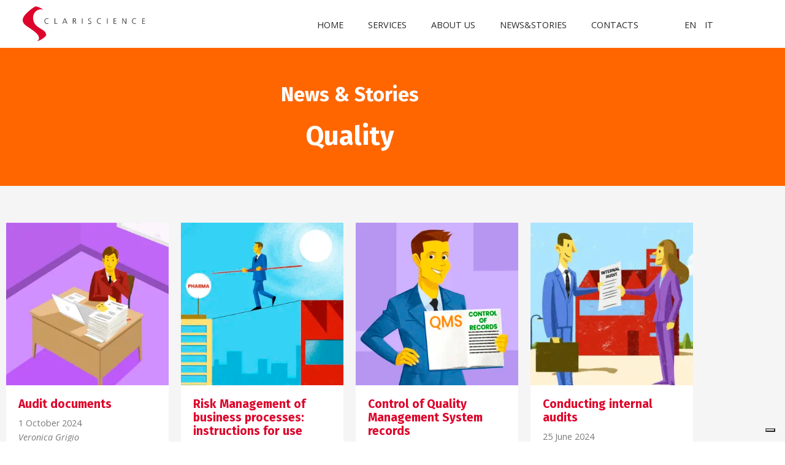

--- FILE ---
content_type: text/html; charset=UTF-8
request_url: https://clariscience.com/en/blog/categorie/quality
body_size: 38504
content:
<!DOCTYPE html><html lang="en-US"><head><meta content="iomdyahcxcqqd18i3u0o70gyn8wk0c" name="facebook-domain-verification"><meta charset="UTF-8"><meta content="width=device-width, initial-scale=1" name="viewport"><script class="_iub_cs_skip">var _iub = _iub || {};
				_iub.csConfiguration = _iub.csConfiguration || {};
				_iub.csConfiguration.siteId = "1874918";
				_iub.csConfiguration.cookiePolicyId = "11522924";</script><script class="_iub_cs_skip" fetchpriority="low" src="https://cs.iubenda.com/autoblocking/1874918.js"></script><meta content="index, follow, max-image-preview:large, max-snippet:-1, max-video-preview:-1" name="robots"><meta content="5.1.6" name="dlm-version"><script data-cfasync="false" data-pagespeed-no-defer="">var gtm4wp_datalayer_name = "dataLayer";
	var dataLayer = dataLayer || [];

	const gtm4wp_scrollerscript_debugmode         = false;
	const gtm4wp_scrollerscript_callbacktime      = 100;
	const gtm4wp_scrollerscript_readerlocation    = 150;
	const gtm4wp_scrollerscript_contentelementid  = "content";
	const gtm4wp_scrollerscript_scannertime       = 60;</script><script id="google_gtagjs-js-consent-mode-data-layer">/* <![CDATA[ */
window.dataLayer = window.dataLayer || [];function gtag(){dataLayer.push(arguments);}
gtag('consent', 'default', {"ad_personalization":"denied","ad_storage":"denied","ad_user_data":"denied","analytics_storage":"denied","functionality_storage":"denied","security_storage":"denied","personalization_storage":"denied","region":["AT","BE","BG","CH","CY","CZ","DE","DK","EE","ES","FI","FR","GB","GR","HR","HU","IE","IS","IT","LI","LT","LU","LV","MT","NL","NO","PL","PT","RO","SE","SI","SK"],"wait_for_update":500});
window._googlesitekitConsentCategoryMap = {"statistics":["analytics_storage"],"marketing":["ad_storage","ad_user_data","ad_personalization"],"functional":["functionality_storage","security_storage"],"preferences":["personalization_storage"]};
window._googlesitekitConsents = {"ad_personalization":"denied","ad_storage":"denied","ad_user_data":"denied","analytics_storage":"denied","functionality_storage":"denied","security_storage":"denied","personalization_storage":"denied","region":["AT","BE","BG","CH","CY","CZ","DE","DK","EE","ES","FI","FR","GB","GR","HR","HU","IE","IS","IT","LI","LT","LU","LV","MT","NL","NO","PL","PT","RO","SE","SI","SK"],"wait_for_update":500};
/* ]]> */</script><title>Quality Archivi - Clariscience</title><link href="https://clariscience.com/en/blog/categorie/quality" rel="canonical"><meta content="en_US" property="og:locale"><meta content="article" property="og:type"><meta content="Quality Archivi - Clariscience" property="og:title"><meta content="https://clariscience.com/en/blog/categorie/quality" property="og:url"><meta content="Clariscience" property="og:site_name"><meta content="summary_large_image" name="twitter:card"><script class="yoast-schema-graph" type="application/ld+json">{"@context":"https://schema.org","@graph":[{"@type":"CollectionPage","@id":"https://clariscience.com/en/blog/categorie/quality","url":"https://clariscience.com/en/blog/categorie/quality","name":"Quality Archivi - Clariscience","isPartOf":{"@id":"https://clariscience.com/en#website"},"primaryImageOfPage":{"@id":"https://clariscience.com/en/blog/categorie/quality#primaryimage"},"image":{"@id":"https://clariscience.com/en/blog/categorie/quality#primaryimage"},"thumbnailUrl":"https://clariscience.com/wp-content/uploads/2024/10/381_Q_La-gestione-documentale-della-validazione-di-un-software.jpg","breadcrumb":{"@id":"https://clariscience.com/en/blog/categorie/quality#breadcrumb"},"inLanguage":"en-US"},{"@type":"ImageObject","inLanguage":"en-US","@id":"https://clariscience.com/en/blog/categorie/quality#primaryimage","url":"https://clariscience.com/wp-content/uploads/2024/10/381_Q_La-gestione-documentale-della-validazione-di-un-software.jpg","contentUrl":"https://clariscience.com/wp-content/uploads/2024/10/381_Q_La-gestione-documentale-della-validazione-di-un-software.jpg","width":800,"height":800,"caption":"documenti audit per sistema gestione qualità"},{"@type":"BreadcrumbList","@id":"https://clariscience.com/en/blog/categorie/quality#breadcrumb","itemListElement":[{"@type":"ListItem","position":1,"name":"Home","item":"https://clariscience.com/en"},{"@type":"ListItem","position":2,"name":"Quality"}]},{"@type":"WebSite","@id":"https://clariscience.com/en#website","url":"https://clariscience.com/en","name":"Clariscience","description":"Regulatory affairs, quality assurance, medical writing and communication","publisher":{"@id":"https://clariscience.com/en#organization"},"potentialAction":[{"@type":"SearchAction","target":{"@type":"EntryPoint","urlTemplate":"https://clariscience.com/en?s={search_term_string}"},"query-input":{"@type":"PropertyValueSpecification","valueRequired":true,"valueName":"search_term_string"}}],"inLanguage":"en-US"},{"@type":"Organization","@id":"https://clariscience.com/en#organization","name":"Clariscience Srl","url":"https://clariscience.com/en","logo":{"@type":"ImageObject","inLanguage":"en-US","@id":"https://clariscience.com/en#/schema/logo/image/","url":"https://clariscience.com/wp-content/uploads/2019/04/logo-clariscience.svg","contentUrl":"https://clariscience.com/wp-content/uploads/2019/04/logo-clariscience.svg","width":1,"height":1,"caption":"Clariscience Srl"},"image":{"@id":"https://clariscience.com/en#/schema/logo/image/"}}]}</script><link href="//cdn.iubenda.com" rel="dns-prefetch"><link href="//www.googletagmanager.com" rel="dns-prefetch"><link href="//fonts.googleapis.com" rel="dns-prefetch"><link href="//cs.iubenda.com" rel="dns-prefetch"><link href="//fonts.gstatic.com" rel="dns-prefetch"><link href="//idb.iubenda.com" rel="dns-prefetch"><link href="//www.gstatic.com" rel="dns-prefetch"><link href="https://cdn.iubenda.com" rel="preconnect"><link href="https://cs.iubenda.com" rel="preconnect"><link href="https://fonts.googleapis.com" rel="preconnect"><link href="https://fonts.gstatic.com" rel="preconnect"><link href="https://idb.iubenda.com" rel="preconnect"><style id="wp-img-auto-sizes-contain-inline-css">img:is([sizes=auto i],[sizes^="auto," i]){contain-intrinsic-size:3000px 1500px} /*# sourceURL=wp-img-auto-sizes-contain-inline-css */</style><link id="font-awesome-5-all-css" href="https://clariscience.com/wp-content/plugins/elementor/assets/lib/font-awesome/css/all.min.css?ver=3.34.1" rel="stylesheet"><link id="font-awesome-4-shim-css" href="https://clariscience.com/wp-content/plugins/elementor/assets/lib/font-awesome/css/v4-shims.min.css?ver=3.34.1" rel="stylesheet"><link id="ssp-castos-player-css" href="https://clariscience.com/wp-content/plugins/seriously-simple-podcasting/assets/css/castos-player.min.css?ver=3.14.2" rel="stylesheet"><link id="ssp-subscribe-buttons-css" href="https://clariscience.com/wp-content/plugins/seriously-simple-podcasting/assets/css/subscribe-buttons.css?ver=3.14.2" rel="stylesheet"><link id="jupiterx-child-css" href="https://clariscience.com/wp-content/themes/clariscience/assets/css/style.css?ver=12f5717c2ab7020568400bc6d69bc07f" rel="stylesheet"><style id="classic-theme-styles-inline-css">/*! This file is auto-generated */ .wp-block-button__link{color:#fff;background-color:#32373c;border-radius:9999px;box-shadow:none;text-decoration:none;padding:calc(.667em + 2px) calc(1.333em + 2px);font-size:1.125em}.wp-block-file__button{background:#32373c;color:#fff;text-decoration:none} /*# sourceURL=/wp-includes/css/classic-themes.min.css */</style><style id="global-styles-inline-css">:root{--wp--preset--aspect-ratio--square: 1;--wp--preset--aspect-ratio--4-3: 4/3;--wp--preset--aspect-ratio--3-4: 3/4;--wp--preset--aspect-ratio--3-2: 3/2;--wp--preset--aspect-ratio--2-3: 2/3;--wp--preset--aspect-ratio--16-9: 16/9;--wp--preset--aspect-ratio--9-16: 9/16;--wp--preset--color--black: #000000;--wp--preset--color--cyan-bluish-gray: #abb8c3;--wp--preset--color--white: #ffffff;--wp--preset--color--pale-pink: #f78da7;--wp--preset--color--vivid-red: #cf2e2e;--wp--preset--color--luminous-vivid-orange: #ff6900;--wp--preset--color--luminous-vivid-amber: #fcb900;--wp--preset--color--light-green-cyan: #7bdcb5;--wp--preset--color--vivid-green-cyan: #00d084;--wp--preset--color--pale-cyan-blue: #8ed1fc;--wp--preset--color--vivid-cyan-blue: #0693e3;--wp--preset--color--vivid-purple: #9b51e0;--wp--preset--gradient--vivid-cyan-blue-to-vivid-purple: linear-gradient(135deg,rgb(6,147,227) 0%,rgb(155,81,224) 100%);--wp--preset--gradient--light-green-cyan-to-vivid-green-cyan: linear-gradient(135deg,rgb(122,220,180) 0%,rgb(0,208,130) 100%);--wp--preset--gradient--luminous-vivid-amber-to-luminous-vivid-orange: linear-gradient(135deg,rgb(252,185,0) 0%,rgb(255,105,0) 100%);--wp--preset--gradient--luminous-vivid-orange-to-vivid-red: linear-gradient(135deg,rgb(255,105,0) 0%,rgb(207,46,46) 100%);--wp--preset--gradient--very-light-gray-to-cyan-bluish-gray: linear-gradient(135deg,rgb(238,238,238) 0%,rgb(169,184,195) 100%);--wp--preset--gradient--cool-to-warm-spectrum: linear-gradient(135deg,rgb(74,234,220) 0%,rgb(151,120,209) 20%,rgb(207,42,186) 40%,rgb(238,44,130) 60%,rgb(251,105,98) 80%,rgb(254,248,76) 100%);--wp--preset--gradient--blush-light-purple: linear-gradient(135deg,rgb(255,206,236) 0%,rgb(152,150,240) 100%);--wp--preset--gradient--blush-bordeaux: linear-gradient(135deg,rgb(254,205,165) 0%,rgb(254,45,45) 50%,rgb(107,0,62) 100%);--wp--preset--gradient--luminous-dusk: linear-gradient(135deg,rgb(255,203,112) 0%,rgb(199,81,192) 50%,rgb(65,88,208) 100%);--wp--preset--gradient--pale-ocean: linear-gradient(135deg,rgb(255,245,203) 0%,rgb(182,227,212) 50%,rgb(51,167,181) 100%);--wp--preset--gradient--electric-grass: linear-gradient(135deg,rgb(202,248,128) 0%,rgb(113,206,126) 100%);--wp--preset--gradient--midnight: linear-gradient(135deg,rgb(2,3,129) 0%,rgb(40,116,252) 100%);--wp--preset--font-size--small: 13px;--wp--preset--font-size--medium: 20px;--wp--preset--font-size--large: 36px;--wp--preset--font-size--x-large: 42px;--wp--preset--spacing--20: 0.44rem;--wp--preset--spacing--30: 0.67rem;--wp--preset--spacing--40: 1rem;--wp--preset--spacing--50: 1.5rem;--wp--preset--spacing--60: 2.25rem;--wp--preset--spacing--70: 3.38rem;--wp--preset--spacing--80: 5.06rem;--wp--preset--shadow--natural: 6px 6px 9px rgba(0, 0, 0, 0.2);--wp--preset--shadow--deep: 12px 12px 50px rgba(0, 0, 0, 0.4);--wp--preset--shadow--sharp: 6px 6px 0px rgba(0, 0, 0, 0.2);--wp--preset--shadow--outlined: 6px 6px 0px -3px rgb(255, 255, 255), 6px 6px rgb(0, 0, 0);--wp--preset--shadow--crisp: 6px 6px 0px rgb(0, 0, 0);}:where(.is-layout-flex){gap: 0.5em;}:where(.is-layout-grid){gap: 0.5em;}body .is-layout-flex{display: flex;}.is-layout-flex{flex-wrap: wrap;align-items: center;}.is-layout-flex > :is(*, div){margin: 0;}body .is-layout-grid{display: grid;}.is-layout-grid > :is(*, div){margin: 0;}:where(.wp-block-columns.is-layout-flex){gap: 2em;}:where(.wp-block-columns.is-layout-grid){gap: 2em;}:where(.wp-block-post-template.is-layout-flex){gap: 1.25em;}:where(.wp-block-post-template.is-layout-grid){gap: 1.25em;}.has-black-color{color: var(--wp--preset--color--black) !important;}.has-cyan-bluish-gray-color{color: var(--wp--preset--color--cyan-bluish-gray) !important;}.has-white-color{color: var(--wp--preset--color--white) !important;}.has-pale-pink-color{color: var(--wp--preset--color--pale-pink) !important;}.has-vivid-red-color{color: var(--wp--preset--color--vivid-red) !important;}.has-luminous-vivid-orange-color{color: var(--wp--preset--color--luminous-vivid-orange) !important;}.has-luminous-vivid-amber-color{color: var(--wp--preset--color--luminous-vivid-amber) !important;}.has-light-green-cyan-color{color: var(--wp--preset--color--light-green-cyan) !important;}.has-vivid-green-cyan-color{color: var(--wp--preset--color--vivid-green-cyan) !important;}.has-pale-cyan-blue-color{color: var(--wp--preset--color--pale-cyan-blue) !important;}.has-vivid-cyan-blue-color{color: var(--wp--preset--color--vivid-cyan-blue) !important;}.has-vivid-purple-color{color: var(--wp--preset--color--vivid-purple) !important;}.has-black-background-color{background-color: var(--wp--preset--color--black) !important;}.has-cyan-bluish-gray-background-color{background-color: var(--wp--preset--color--cyan-bluish-gray) !important;}.has-white-background-color{background-color: var(--wp--preset--color--white) !important;}.has-pale-pink-background-color{background-color: var(--wp--preset--color--pale-pink) !important;}.has-vivid-red-background-color{background-color: var(--wp--preset--color--vivid-red) !important;}.has-luminous-vivid-orange-background-color{background-color: var(--wp--preset--color--luminous-vivid-orange) !important;}.has-luminous-vivid-amber-background-color{background-color: var(--wp--preset--color--luminous-vivid-amber) !important;}.has-light-green-cyan-background-color{background-color: var(--wp--preset--color--light-green-cyan) !important;}.has-vivid-green-cyan-background-color{background-color: var(--wp--preset--color--vivid-green-cyan) !important;}.has-pale-cyan-blue-background-color{background-color: var(--wp--preset--color--pale-cyan-blue) !important;}.has-vivid-cyan-blue-background-color{background-color: var(--wp--preset--color--vivid-cyan-blue) !important;}.has-vivid-purple-background-color{background-color: var(--wp--preset--color--vivid-purple) !important;}.has-black-border-color{border-color: var(--wp--preset--color--black) !important;}.has-cyan-bluish-gray-border-color{border-color: var(--wp--preset--color--cyan-bluish-gray) !important;}.has-white-border-color{border-color: var(--wp--preset--color--white) !important;}.has-pale-pink-border-color{border-color: var(--wp--preset--color--pale-pink) !important;}.has-vivid-red-border-color{border-color: var(--wp--preset--color--vivid-red) !important;}.has-luminous-vivid-orange-border-color{border-color: var(--wp--preset--color--luminous-vivid-orange) !important;}.has-luminous-vivid-amber-border-color{border-color: var(--wp--preset--color--luminous-vivid-amber) !important;}.has-light-green-cyan-border-color{border-color: var(--wp--preset--color--light-green-cyan) !important;}.has-vivid-green-cyan-border-color{border-color: var(--wp--preset--color--vivid-green-cyan) !important;}.has-pale-cyan-blue-border-color{border-color: var(--wp--preset--color--pale-cyan-blue) !important;}.has-vivid-cyan-blue-border-color{border-color: var(--wp--preset--color--vivid-cyan-blue) !important;}.has-vivid-purple-border-color{border-color: var(--wp--preset--color--vivid-purple) !important;}.has-vivid-cyan-blue-to-vivid-purple-gradient-background{background: var(--wp--preset--gradient--vivid-cyan-blue-to-vivid-purple) !important;}.has-light-green-cyan-to-vivid-green-cyan-gradient-background{background: var(--wp--preset--gradient--light-green-cyan-to-vivid-green-cyan) !important;}.has-luminous-vivid-amber-to-luminous-vivid-orange-gradient-background{background: var(--wp--preset--gradient--luminous-vivid-amber-to-luminous-vivid-orange) !important;}.has-luminous-vivid-orange-to-vivid-red-gradient-background{background: var(--wp--preset--gradient--luminous-vivid-orange-to-vivid-red) !important;}.has-very-light-gray-to-cyan-bluish-gray-gradient-background{background: var(--wp--preset--gradient--very-light-gray-to-cyan-bluish-gray) !important;}.has-cool-to-warm-spectrum-gradient-background{background: var(--wp--preset--gradient--cool-to-warm-spectrum) !important;}.has-blush-light-purple-gradient-background{background: var(--wp--preset--gradient--blush-light-purple) !important;}.has-blush-bordeaux-gradient-background{background: var(--wp--preset--gradient--blush-bordeaux) !important;}.has-luminous-dusk-gradient-background{background: var(--wp--preset--gradient--luminous-dusk) !important;}.has-pale-ocean-gradient-background{background: var(--wp--preset--gradient--pale-ocean) !important;}.has-electric-grass-gradient-background{background: var(--wp--preset--gradient--electric-grass) !important;}.has-midnight-gradient-background{background: var(--wp--preset--gradient--midnight) !important;}.has-small-font-size{font-size: var(--wp--preset--font-size--small) !important;}.has-medium-font-size{font-size: var(--wp--preset--font-size--medium) !important;}.has-large-font-size{font-size: var(--wp--preset--font-size--large) !important;}.has-x-large-font-size{font-size: var(--wp--preset--font-size--x-large) !important;} :where(.wp-block-post-template.is-layout-flex){gap: 1.25em;}:where(.wp-block-post-template.is-layout-grid){gap: 1.25em;} :where(.wp-block-term-template.is-layout-flex){gap: 1.25em;}:where(.wp-block-term-template.is-layout-grid){gap: 1.25em;} :where(.wp-block-columns.is-layout-flex){gap: 2em;}:where(.wp-block-columns.is-layout-grid){gap: 2em;} :root :where(.wp-block-pullquote){font-size: 1.5em;line-height: 1.6;} /*# sourceURL=global-styles-inline-css */</style><link id="wpml-legacy-horizontal-list-0-css" href="https://clariscience.com/wp-content/plugins/sitepress-multilingual-cms/templates/language-switchers/legacy-list-horizontal/style.min.css?ver=1" rel="stylesheet"><link id="cms-navigation-style-base-css" href="https://clariscience.com/wp-content/plugins/wpml-cms-nav/res/css/cms-navigation-base.css?ver=1.5.6" media="screen" rel="stylesheet"><link id="cms-navigation-style-css" href="https://clariscience.com/wp-content/plugins/wpml-cms-nav/res/css/cms-navigation.css?ver=1.5.6" media="screen" rel="stylesheet"><link id="jupiterx-popups-animation-css" href="https://clariscience.com/wp-content/plugins/jupiterx-core/includes/extensions/raven/assets/lib/animate/animate.min.css?ver=4.14.1" rel="stylesheet"><link id="jupiterx-popups-frontend-css" href="https://clariscience.com/wp-content/plugins/jupiterx-core/includes/extensions/raven/assets/css/popup-frontend.min.css?ver=4.14.1" rel="stylesheet"><link id="jupiterx-css" href="https://clariscience.com/wp-content/uploads/jupiterx/compiler/jupiterx/style.css?ver=0ff1271" rel="stylesheet"><link id="custom-menu-servizi-css-css" href="https://clariscience.com/wp-content/themes/clariscience/assets/custom-menu-servizi/css/custom-menu-servizi.css?ver=12f5717c2ab7020568400bc6d69bc07f" rel="stylesheet"><link id="jet-menu-public-styles-css" href="https://clariscience.com/wp-content/plugins/jet-menu/assets/public/css/public.css?ver=2.4.18" rel="stylesheet"><link id="jet-popup-frontend-css" href="https://clariscience.com/wp-content/plugins/jet-popup/assets/css/jet-popup-frontend.css?ver=2.0.20.3" rel="stylesheet"><link id="jupiterx-elements-dynamic-styles-css" href="https://clariscience.com/wp-content/uploads/jupiterx/compiler/jupiterx-elements-dynamic-styles/style.css?ver=2a9974e" rel="stylesheet"><link id="elementor-frontend-css" href="https://clariscience.com/wp-content/plugins/elementor/assets/css/frontend.min.css?ver=3.34.1" rel="stylesheet"><style id="elementor-frontend-inline-css">.elementor-43903 .elementor-element.elementor-element-cb291b2:not(.elementor-motion-effects-element-type-background), .elementor-43903 .elementor-element.elementor-element-cb291b2 > .elementor-motion-effects-container > .elementor-motion-effects-layer{background-color:#ff6600;} /*# sourceURL=elementor-frontend-inline-css */</style><link id="widget-social-icons-css" href="https://clariscience.com/wp-content/plugins/elementor/assets/css/widget-social-icons.min.css?ver=3.34.1" rel="stylesheet"><link id="e-apple-webkit-css" href="https://clariscience.com/wp-content/plugins/elementor/assets/css/conditionals/apple-webkit.min.css?ver=3.34.1" rel="stylesheet"><link id="widget-divider-css" href="https://clariscience.com/wp-content/plugins/elementor/assets/css/widget-divider.min.css?ver=3.34.1" rel="stylesheet"><link id="widget-heading-css" href="https://clariscience.com/wp-content/plugins/elementor/assets/css/widget-heading.min.css?ver=3.34.1" rel="stylesheet"><link id="e-animation-grow-css" href="https://clariscience.com/wp-content/plugins/elementor/assets/lib/animations/styles/e-animation-grow.min.css?ver=3.34.1" rel="stylesheet"><link id="e-animation-shrink-css" href="https://clariscience.com/wp-content/plugins/elementor/assets/lib/animations/styles/e-animation-shrink.min.css?ver=3.34.1" rel="stylesheet"><link id="e-animation-pulse-css" href="https://clariscience.com/wp-content/plugins/elementor/assets/lib/animations/styles/e-animation-pulse.min.css?ver=3.34.1" rel="stylesheet"><link id="e-animation-pop-css" href="https://clariscience.com/wp-content/plugins/elementor/assets/lib/animations/styles/e-animation-pop.min.css?ver=3.34.1" rel="stylesheet"><link id="e-animation-grow-rotate-css" href="https://clariscience.com/wp-content/plugins/elementor/assets/lib/animations/styles/e-animation-grow-rotate.min.css?ver=3.34.1" rel="stylesheet"><link id="e-animation-wobble-skew-css" href="https://clariscience.com/wp-content/plugins/elementor/assets/lib/animations/styles/e-animation-wobble-skew.min.css?ver=3.34.1" rel="stylesheet"><link id="e-animation-buzz-out-css" href="https://clariscience.com/wp-content/plugins/elementor/assets/lib/animations/styles/e-animation-buzz-out.min.css?ver=3.34.1" rel="stylesheet"><link id="e-popup-css" href="https://clariscience.com/wp-content/plugins/elementor-pro/assets/css/conditionals/popup.min.css?ver=3.34.0" rel="stylesheet"><link id="e-animation-fadeIn-css" href="https://clariscience.com/wp-content/plugins/elementor/assets/lib/animations/styles/fadeIn.min.css?ver=3.34.1" rel="stylesheet"><link id="widget-nav-menu-css" href="https://clariscience.com/wp-content/plugins/elementor-pro/assets/css/widget-nav-menu.min.css?ver=3.34.0" rel="stylesheet"><link id="widget-image-css" href="https://clariscience.com/wp-content/plugins/elementor/assets/css/widget-image.min.css?ver=3.34.1" rel="stylesheet"><link id="widget-icon-box-css" href="https://clariscience.com/wp-content/plugins/elementor/assets/css/widget-icon-box.min.css?ver=3.34.1" rel="stylesheet"><link id="widget-spacer-css" href="https://clariscience.com/wp-content/plugins/elementor/assets/css/widget-spacer.min.css?ver=3.34.1" rel="stylesheet"><link id="elementor-icons-css" href="https://clariscience.com/wp-content/plugins/elementor/assets/lib/eicons/css/elementor-icons.min.css?ver=5.45.0" rel="stylesheet"><link id="font-awesome-css" href="https://clariscience.com/wp-content/plugins/elementor/assets/lib/font-awesome/css/font-awesome.min.css?ver=4.7.0" rel="stylesheet"><link id="jupiterx-core-raven-frontend-css" href="https://clariscience.com/wp-content/plugins/jupiterx-core/includes/extensions/raven/assets/css/frontend.min.css?ver=12f5717c2ab7020568400bc6d69bc07f" rel="stylesheet"><link id="elementor-post-6499-css" href="https://clariscience.com/wp-content/uploads/elementor/css/post-6499.css?ver=1768387681" rel="stylesheet"><link id="eihe-front-style-css" href="https://clariscience.com/wp-content/plugins/image-hover-effects-addon-for-elementor/assets/style.min.css?ver=1.4.4" rel="stylesheet"><link id="jet-engine-frontend-css" href="https://clariscience.com/wp-content/plugins/jet-engine/assets/css/frontend.css?ver=3.8.2.1" rel="stylesheet"><link id="flatpickr-css" href="https://clariscience.com/wp-content/plugins/elementor/assets/lib/flatpickr/flatpickr.min.css?ver=4.6.13" rel="stylesheet"><link id="elementor-post-39608-css" href="https://clariscience.com/wp-content/uploads/elementor/css/post-39608.css?ver=1768387852" rel="stylesheet"><link id="elementor-post-54888-css" href="https://clariscience.com/wp-content/uploads/elementor/css/post-54888.css?ver=1768387603" rel="stylesheet"><link id="elementor-post-40694-css" href="https://clariscience.com/wp-content/uploads/elementor/css/post-40694.css?ver=1768387852" rel="stylesheet"><link id="elementor-post-43589-css" href="https://clariscience.com/wp-content/uploads/elementor/css/post-43589.css?ver=1768387852" rel="stylesheet"><link id="elementor-post-40869-css" href="https://clariscience.com/wp-content/uploads/elementor/css/post-40869.css?ver=1768387852" rel="stylesheet"><link id="elementor-post-43903-css" href="https://clariscience.com/wp-content/uploads/elementor/css/post-43903.css?ver=1768387607" rel="stylesheet"><link id="elementor-post-32176-css" href="https://clariscience.com/wp-content/uploads/elementor/css/post-32176.css?ver=1768388004" rel="stylesheet"><link id="simple-favorites-css" href="https://clariscience.com/wp-content/plugins/favorites/assets/css/favorites.css?ver=2.3.6" rel="stylesheet"><link id="pc-google-fonts-8fe14995873158a214cb83ed99ef4074-css" href="//fonts.googleapis.com/css?family=Open+Sans%3A400%7CLato%3A800italic%7COpen+Sans+Condensed&#038;subset=latin&#038;display=swap&#038;ver=12f5717c2ab7020568400bc6d69bc07f" rel="stylesheet"><link id="elementor-post-181-css" href="https://clariscience.com/wp-content/uploads/elementor/css/post-181.css?ver=1768387682" rel="stylesheet"><link id="elementor-post-281-css" href="https://clariscience.com/wp-content/uploads/elementor/css/post-281.css?ver=1768387682" rel="stylesheet"><link id="eci-icon-fonts-css" href="https://clariscience.com/wp-content/uploads/elementor_icons_files/merged-icons-font.css?ver=1665066147" rel="stylesheet"><link id="elementor-icons-shared-0-css" href="https://clariscience.com/wp-content/plugins/elementor/assets/lib/font-awesome/css/fontawesome.min.css?ver=5.15.3" rel="stylesheet"><link id="elementor-icons-fa-brands-css" href="https://clariscience.com/wp-content/plugins/elementor/assets/lib/font-awesome/css/brands.min.css?ver=5.15.3" rel="stylesheet"><link id="elementor-icons-fa-solid-css" href="https://clariscience.com/wp-content/plugins/elementor/assets/lib/font-awesome/css/solid.min.css?ver=5.15.3" rel="stylesheet"><script id="font-awesome-4-shim-js" src="https://clariscience.com/wp-content/plugins/elementor/assets/lib/font-awesome/js/v4-shims.min.js?ver=3.34.1"></script><script id="iubenda-head-inline-scripts-0" class="_iub_cs_skip">/* <![CDATA[ */

var _iub = _iub || [];
_iub.csConfiguration = {"enableTcf":true,"googleAdditionalConsentMode":true,"siteId":1874918,"cookiePolicyId":11522924,"lang":"en", "banner":{ "acceptButtonDisplay":true,"closeButtonRejects":true,"customizeButtonDisplay":true,"explicitWithdrawal":true,"position":"float-top-center","rejectButtonDisplay":true }};

//# sourceURL=iubenda-head-inline-scripts-0
/* ]]> */</script><script id="iubenda-head-scripts-1-js" class="_iub_cs_skip" src="//cdn.iubenda.com/cs/tcf/stub-v2.js"></script><script id="iubenda-head-scripts-2-js" class="_iub_cs_skip" src="//cdn.iubenda.com/cs/tcf/safe-tcf-v2.js"></script><script id="iubenda-head-scripts-3-js" async charset="UTF-8" class="_iub_cs_skip" src="//cdn.iubenda.com/cs/iubenda_cs.js"></script><script id="jquery-core-js" src="https://clariscience.com/wp-includes/js/jquery/jquery.min.js?ver=3.7.1"></script><script id="jquery-migrate-js" src="https://clariscience.com/wp-includes/js/jquery/jquery-migrate.min.js?ver=3.4.1"></script><script id="gtm4wp-scroll-tracking-js" src="https://clariscience.com/wp-content/plugins/duracelltomi-google-tag-manager/dist/js/analytics-talk-content-tracking.js?ver=1.22.3"></script><script id="jupiterx-webfont-js" src="https://clariscience.com/wp-content/themes/jupiterx/lib/admin/assets/lib/webfont/webfont.min.js?ver=1.6.26"></script><script id="jupiterx-webfont-js-after">/* <![CDATA[ */
WebFont.load({
				google: {
					families: ['Open Sans:100,200,300,400,500,600,700,800,900,100italic,200italic,300italic,400italic,500italic,600italic,700italic,800italic,900italic','Fira Sans:100,200,300,400,500,600,700,800,900,100italic,200italic,300italic,400italic,500italic,600italic,700italic,800italic,900italic']
				}
			});
//# sourceURL=jupiterx-webfont-js-after
/* ]]> */</script><script id="jupiterx-utils-js" src="https://clariscience.com/wp-content/themes/jupiterx/lib/assets/dist/js/utils.min.js?ver=4.14.1"></script><script id="favorites-js-extra">/* <![CDATA[ */
var favorites_data = {"ajaxurl":"https://clariscience.com/wp-admin/admin-ajax.php","nonce":"a11efd43f4","favorite":"Salva nei preferiti","favorited":"Rimuovi dai preferiti","includecount":"","indicate_loading":"","loading_text":"Loading","loading_image":"","loading_image_active":"","loading_image_preload":"","cache_enabled":"1","button_options":{"button_type":"custom","custom_colors":true,"box_shadow":false,"include_count":false,"default":{"background_default":"#ffffff","border_default":"#000000","text_default":"#000000","icon_default":false,"count_default":false},"active":{"background_active":"#000000","border_active":"#000000","text_active":"#ffffff","icon_active":false,"count_active":false}},"authentication_modal_content":"\u003Cp\u003EPlease login to add favorites.\u003C/p\u003E\n\u003Cp\u003E\u003Ca href=\"#\" data-favorites-modal-close\u003EDismiss this notice\u003C/a\u003E\u003C/p\u003E\n","authentication_redirect":"","dev_mode":"","logged_in":"","user_id":"0","authentication_redirect_url":"https://clariscience.com/en/wp-access/"};
//# sourceURL=favorites-js-extra
/* ]]> */</script><script id="favorites-js" src="https://clariscience.com/wp-content/plugins/favorites/assets/js/favorites.min.js?ver=2.3.6"></script><script id="google_gtagjs-js" async class="_iub_cs_activate" data-iub-purposes="4" src="https://www.googletagmanager.com/gtag/js?id=G-LBZ7QMEP0Y" type="text/plain"></script><script id="google_gtagjs-js-after">/* <![CDATA[ */
window.dataLayer = window.dataLayer || [];function gtag(){dataLayer.push(arguments);}
gtag("set","linker",{"domains":["clariscience.com"]});
gtag("js", new Date());
gtag("set", "developer_id.dZTNiMT", true);
gtag("config", "G-LBZ7QMEP0Y");
//# sourceURL=google_gtagjs-js-after
/* ]]> */</script><link href="https://clariscience.com/en/wp-json/" rel="https://api.w.org/"><link href="https://clariscience.com/en/wp-json/wp/v2/categories/533" rel="alternate" title="JSON" type="application/json"><meta content="WPML ver:4.8.6 stt:1,27;" name="generator"><meta content="Site Kit by Google 1.170.0" name="generator"><meta content="performance-lab 4.0.1; plugins: image-prioritizer, performant-translations, nocache-bfcache, speculation-rules" name="generator"><meta content="performant-translations 1.2.0" name="generator"><link href="https://clariscience.com/en/feed/podcast" rel="alternate" title="Podcast RSS feed" type="application/rss+xml"><style>.pp-podcast {opacity: 0;}</style><script data-cfasync="false" data-pagespeed-no-defer="">var dataLayer_content = {"pagePostType":"post","pagePostType2":"category-post","pageCategory":["audit-interno-en","quality"]};
	dataLayer.push( dataLayer_content );</script><script data-cfasync="false" data-pagespeed-no-defer="">(function(w,d,s,l,i){w[l]=w[l]||[];w[l].push({'gtm.start':
new Date().getTime(),event:'gtm.js'});var f=d.getElementsByTagName(s)[0],
j=d.createElement(s),dl=l!='dataLayer'?'&l='+l:'';j.async=true;j.src=
'//www.googletagmanager.com/gtm.js?id='+i+dl;f.parentNode.insertBefore(j,f);
})(window,document,'script','dataLayer','GTM-PSQRR93');</script><meta content="speculation-rules 1.6.0" name="generator"><script async src="https://www.googletagmanager.com/gtag/js?id=AW-429111653"></script><script>window.dataLayer = window.dataLayer || [];
  function gtag(){dataLayer.push(arguments);}
  gtag('js', new Date());
  gtag('config', 'AW-429111653');</script><meta content="optimization-detective 1.0.0-beta4; url_metric_groups={0:empty, 480:empty, 600:empty, 782:empty}" data-od-replaced-content="optimization-detective 1.0.0-beta4" name="generator"><style>.e-con.e-parent:nth-of-type(n+4):not(.e-lazyloaded):not(.e-no-lazyload), 				.e-con.e-parent:nth-of-type(n+4):not(.e-lazyloaded):not(.e-no-lazyload) * { 					background-image: none !important; 				} 				@media screen and (max-height: 1024px) { 					.e-con.e-parent:nth-of-type(n+3):not(.e-lazyloaded):not(.e-no-lazyload), 					.e-con.e-parent:nth-of-type(n+3):not(.e-lazyloaded):not(.e-no-lazyload) * { 						background-image: none !important; 					} 				} 				@media screen and (max-height: 640px) { 					.e-con.e-parent:nth-of-type(n+2):not(.e-lazyloaded):not(.e-no-lazyload), 					.e-con.e-parent:nth-of-type(n+2):not(.e-lazyloaded):not(.e-no-lazyload) * { 						background-image: none !important; 					} 				}</style><meta content="image-prioritizer 1.0.0-beta3" name="generator"><script>/* <![CDATA[ */

			( function( w, d, s, l, i ) {
				w[l] = w[l] || [];
				w[l].push( {'gtm.start': new Date().getTime(), event: 'gtm.js'} );
				var f = d.getElementsByTagName( s )[0],
					j = d.createElement( s ), dl = l != 'dataLayer' ? '&l=' + l : '';
				j.async = true;
				j.src = 'https://www.googletagmanager.com/gtm.js?id=' + i + dl;
				f.parentNode.insertBefore( j, f );
			} )( window, document, 'script', 'dataLayer', 'GTM-PSQRR93' );
			
/* ]]> */</script><meta content="Powered by Slider Revolution 6.7.40 - responsive, Mobile-Friendly Slider Plugin for WordPress with comfortable drag and drop interface." name="generator"><link href="https://clariscience.com/wp-content/uploads/2020/04/cropped-CLARISCIENCE_favicon-32x32.png" rel="icon" sizes="32x32"><link href="https://clariscience.com/wp-content/uploads/2020/04/cropped-CLARISCIENCE_favicon-192x192.png" rel="icon" sizes="192x192"><link href="https://clariscience.com/wp-content/uploads/2020/04/cropped-CLARISCIENCE_favicon-180x180.png" rel="apple-touch-icon"><meta content="https://clariscience.com/wp-content/uploads/2020/04/cropped-CLARISCIENCE_favicon-270x270.png" name="msapplication-TileImage"><script>function setREVStartSize(e){
			//window.requestAnimationFrame(function() {
				window.RSIW = window.RSIW===undefined ? window.innerWidth : window.RSIW;
				window.RSIH = window.RSIH===undefined ? window.innerHeight : window.RSIH;
				try {
					var pw = document.getElementById(e.c).parentNode.offsetWidth,
						newh;
					pw = pw===0 || isNaN(pw) || (e.l=="fullwidth" || e.layout=="fullwidth") ? window.RSIW : pw;
					e.tabw = e.tabw===undefined ? 0 : parseInt(e.tabw);
					e.thumbw = e.thumbw===undefined ? 0 : parseInt(e.thumbw);
					e.tabh = e.tabh===undefined ? 0 : parseInt(e.tabh);
					e.thumbh = e.thumbh===undefined ? 0 : parseInt(e.thumbh);
					e.tabhide = e.tabhide===undefined ? 0 : parseInt(e.tabhide);
					e.thumbhide = e.thumbhide===undefined ? 0 : parseInt(e.thumbhide);
					e.mh = e.mh===undefined || e.mh=="" || e.mh==="auto" ? 0 : parseInt(e.mh,0);
					if(e.layout==="fullscreen" || e.l==="fullscreen")
						newh = Math.max(e.mh,window.RSIH);
					else{
						e.gw = Array.isArray(e.gw) ? e.gw : [e.gw];
						for (var i in e.rl) if (e.gw[i]===undefined || e.gw[i]===0) e.gw[i] = e.gw[i-1];
						e.gh = e.el===undefined || e.el==="" || (Array.isArray(e.el) && e.el.length==0)? e.gh : e.el;
						e.gh = Array.isArray(e.gh) ? e.gh : [e.gh];
						for (var i in e.rl) if (e.gh[i]===undefined || e.gh[i]===0) e.gh[i] = e.gh[i-1];
											
						var nl = new Array(e.rl.length),
							ix = 0,
							sl;
						e.tabw = e.tabhide>=pw ? 0 : e.tabw;
						e.thumbw = e.thumbhide>=pw ? 0 : e.thumbw;
						e.tabh = e.tabhide>=pw ? 0 : e.tabh;
						e.thumbh = e.thumbhide>=pw ? 0 : e.thumbh;
						for (var i in e.rl) nl[i] = e.rl[i]<window.RSIW ? 0 : e.rl[i];
						sl = nl[0];
						for (var i in nl) if (sl>nl[i] && nl[i]>0) { sl = nl[i]; ix=i;}
						var m = pw>(e.gw[ix]+e.tabw+e.thumbw) ? 1 : (pw-(e.tabw+e.thumbw)) / (e.gw[ix]);
						newh =  (e.gh[ix] * m) + (e.tabh + e.thumbh);
					}
					var el = document.getElementById(e.c);
					if (el!==null && el) el.style.height = newh+"px";
					el = document.getElementById(e.c+"_wrapper");
					if (el!==null && el) {
						el.style.height = newh+"px";
						el.style.display = "block";
					}
				} catch(e){
					console.log("Failure at Presize of Slider:" + e)
				}
			//});
		  };</script><style id="wp-custom-css">.jupiterx-social-share-post .jupiterx-social-share-link.btn{     border-radius: 5px; }  /* FACEBOOK */ .jupiterx-social-share-post .jupiterx-social-share-link.btn.jupiterx-social-share-facebook {   background-color: #24292d; } .jupiterx-social-share-post .jupiterx-social-share-link.btn.jupiterx-social-share-facebook:hover {   background-color: #344f88; } /* LINKEDIN */ .jupiterx-social-share-post .jupiterx-social-share-link.btn.jupiterx-social-share-linkedin {   background-color: #24292d; } .jupiterx-social-share-post .jupiterx-social-share-link.btn.jupiterx-social-share-linkedin:hover {   background-color: #1c94dd; }  /* CUSTOM BUTTON SCROLL TOP */ .jupiterx-scroll-top { background:rgba(34,47,62,0.8)!important; 	border-radius:0!important; 	border:none!important; } .jupiterx-scroll-top:before { 	color:#FFF; } /* MOVE BACK-TO-TOP BOTTOM CENTER*/ .jupiterx-corner-buttons.jupiterx-scrolled { 	bottom: 0 !important; } .jupiterx-corner-buttons { 	right: 50% !important; 	bottom: -100px !important; 	transition: bottom .15s; 	transform: translate(50%,0); } /* LANG MENU ITEMS STYLE */ .jet-menu .jet-menu-item.lang.current-lang { 	margin-left: 3rem; } .jet-mobile-menu .jet-menu .jet-menu-item.lang.current-lang { 	margin-left: 0; } .jet-menu .jet-menu-item.lang a.top-level-link { 	color: #999; 	padding: 26px 7px 26px 7px !important; } .jet-menu .jet-menu-item.lang.current-lang a.top-level-link .jet-menu-title { 	color: #dd042b; 	font-weight: 600; } .jet-menu .jet-menu-item.lang a.top-level-link:hover { 	color: #dd042b; }  li.menu-item.lang.current-lang a { 	color: #dc3545; 	font-weight: 600 !important; } .elementor-nav-menu li.lang { 	display: inline-block; 	margin-right: 10px; 	border: none !important; }</style><script class="_iub_cs_activate-inline" data-iub-purposes="5" type="text/plain">!function(f,b,e,v,n,t,s){if(f.fbq)return;n=f.fbq=function(){n.callMethod?
n.callMethod.apply(n,arguments):n.queue.push(arguments)};if(!f._fbq)f._fbq=n;
n.push=n;n.loaded=!0;n.version='2.0';n.queue=[];t=b.createElement(e);t.async=!0;
t.src=v;s=b.getElementsByTagName(e)[0];s.parentNode.insertBefore(t,s)}(window,
document,'script','https://connect.facebook.net/en_US/fbevents.js');
fbq('init', '263711524134755'); // Insert your pixel ID here.
fbq('track', 'PageView');</script><noscript><img height="1" src="https://www.facebook.com/tr?id=263711524134755&ev=PageView&noscript=1" style="display:none" width="1"></noscript><script async src="https://www.googletagmanager.com/gtag/js?id=AW-429111653"></script><script>window.dataLayer = window.dataLayer || [];
  function gtag(){dataLayer.push(arguments);}
  gtag('js', new Date());

  gtag('config', 'AW-429111653');</script></head><body class="archive category category-533 category-quality elementor-default elementor-kit-6499 elementor-page-43903 elementor-template-full-width jet-mega-menu-location jupiterx-header-sticky no-js wp-child-theme-clariscience wp-theme-jupiterx" itemscope itemtype="http://schema.org/WebPage"><noscript><iframe height="0" src="https://www.googletagmanager.com/ns.html?id=GTM-PSQRR93" style="display:none;visibility:hidden" width="0"></iframe> </noscript> <noscript><iframe aria-hidden="true" height="0" src="https://www.googletagmanager.com/ns.html?id=GTM-PSQRR93" style="display:none;visibility:hidden" width="0"></iframe></noscript> <a class="jupiterx-a11y jupiterx-a11y-skip-navigation-link" href="#jupiterx-main">Skip to content</a><div class="jupiterx-site"><header class="jupiterx-header jupiterx-header-custom jupiterx-header-sticky-custom" data-jupiterx-settings="{&quot;breakpoint&quot;:&quot;767.98&quot;,&quot;template&quot;:&quot;181&quot;,&quot;stickyTemplate&quot;:&quot;281&quot;,&quot;behavior&quot;:&quot;sticky&quot;,&quot;offset&quot;:&quot;200&quot;}" itemscope itemtype="http://schema.org/WPHeader" role="banner"><header class="elementor elementor-181" data-elementor-id="181" data-elementor-post-type="elementor_library" data-elementor-type="header"><section class="elementor-element elementor-element-7ce6302c elementor-section elementor-section-boxed elementor-section-content-middle elementor-section-height-default elementor-section-height-min-height elementor-section-items-stretch elementor-top-section" data-element_type="section" data-id="7ce6302c" data-settings="{&quot;background_background&quot;:&quot;classic&quot;,&quot;jet_parallax_layout_list&quot;:[{&quot;jet_parallax_layout_speed&quot;:{&quot;unit&quot;:&quot;%&quot;,&quot;size&quot;:50,&quot;sizes&quot;:[]},&quot;_id&quot;:&quot;756b5f3&quot;,&quot;jet_parallax_layout_image&quot;:{&quot;url&quot;:&quot;&quot;,&quot;id&quot;:&quot;&quot;,&quot;size&quot;:&quot;&quot;},&quot;jet_parallax_layout_image_tablet&quot;:{&quot;url&quot;:&quot;&quot;,&quot;id&quot;:&quot;&quot;,&quot;size&quot;:&quot;&quot;},&quot;jet_parallax_layout_image_mobile&quot;:{&quot;url&quot;:&quot;&quot;,&quot;id&quot;:&quot;&quot;,&quot;size&quot;:&quot;&quot;},&quot;jet_parallax_layout_type&quot;:&quot;scroll&quot;,&quot;jet_parallax_layout_direction&quot;:&quot;1&quot;,&quot;jet_parallax_layout_fx_direction&quot;:null,&quot;jet_parallax_layout_z_index&quot;:&quot;&quot;,&quot;jet_parallax_layout_bg_x&quot;:50,&quot;jet_parallax_layout_bg_x_tablet&quot;:&quot;&quot;,&quot;jet_parallax_layout_bg_x_mobile&quot;:&quot;&quot;,&quot;jet_parallax_layout_bg_y&quot;:50,&quot;jet_parallax_layout_bg_y_tablet&quot;:&quot;&quot;,&quot;jet_parallax_layout_bg_y_mobile&quot;:&quot;&quot;,&quot;jet_parallax_layout_bg_size&quot;:&quot;auto&quot;,&quot;jet_parallax_layout_bg_size_tablet&quot;:&quot;&quot;,&quot;jet_parallax_layout_bg_size_mobile&quot;:&quot;&quot;,&quot;jet_parallax_layout_animation_prop&quot;:&quot;transform&quot;,&quot;jet_parallax_layout_on&quot;:[&quot;desktop&quot;,&quot;tablet&quot;]}]}"><div class="elementor-column-gap-no elementor-container"><div class="elementor-col-100 elementor-column elementor-element elementor-element-65c9101f elementor-top-column raven-column-flex-horizontal raven-column-flex-space-around" data-element_type="column" data-id="65c9101f"><div class="elementor-element-populated elementor-widget-wrap"><div class="elementor-element elementor-element-3a150fbb elementor-widget elementor-widget-raven-site-logo" data-element_type="widget" data-id="3a150fbb" data-widget_type="raven-site-logo.default"><div class="elementor-widget-container"><div class="raven-widget-wrapper"><div class="raven-site-logo raven-site-logo-customizer"><a class="raven-site-logo-link" href="https://clariscience.com/en"><picture><img alt="Clariscience" data-no-lazy="1" data-od-unknown-tag="" data-od-xpath="/HTML/BODY/DIV[@class=&apos;jupiterx-site&apos;]/*[1][self::HEADER]/*[1][self::HEADER]/*[1][self::SECTION]/*[1][self::DIV]/*[1][self::DIV]/*[1][self::DIV]/*[1][self::DIV]/*[1][self::DIV]/*[1][self::DIV]/*[1][self::DIV]/*[1][self::A]/*[1][self::PICTURE]/*[1][self::IMG]" src="https://clariscience.com/wp-content/uploads/2019/04/logo-clariscience.svg"></picture> </a> </div> </div> </div> </div> <div class="elementor-element elementor-element-76c20241 elementor-widget elementor-widget-raven-flex-spacer" data-element_type="widget" data-id="76c20241" data-widget_type="raven-flex-spacer.default"><div class="elementor-widget-container"><div class="raven-spacer">&nbsp;</div> </div> </div> <div class="elementor-element elementor-element-1ec73d1 elementor-hidden-mobile elementor-hidden-tablet elementor-widget elementor-widget-jet-mega-menu" data-element_type="widget" data-id="1ec73d1" data-widget_type="jet-mega-menu.default"><div class="elementor-widget-container"><div class="jet-mega-menu jet-mega-menu--animation-none jet-mega-menu--dropdown-layout-default jet-mega-menu--dropdown-position-right jet-mega-menu--fill-svg-icons jet-mega-menu--layout-horizontal jet-mega-menu--location-elementor jet-mega-menu--sub-position-right" data-settings='{"menuId":"47","menuUniqId":"69686a056ae89","rollUp":false,"megaAjaxLoad":false,"layout":"horizontal","subEvent":"hover","subCloseBehavior":"mouseleave","mouseLeaveDelay":500,"subTrigger":"submarker","subPosition":"right","megaWidthType":"container","megaWidthSelector":"","breakpoint":768,"signatures":[]}'><div aria-label="Open/Close Menu" class="jet-mega-menu-toggle" role="button" tabindex="0"><div class="jet-mega-menu-toggle-icon jet-mega-menu-toggle-icon--default-state"><i class="fa-bars fas"></i></div><div class="jet-mega-menu-toggle-icon jet-mega-menu-toggle-icon--opened-state"><i class="fa-times fas"></i></div></div><nav aria-label="Main nav" class="jet-mega-menu-container"><ul class="jet-mega-menu-list"><li id="jet-mega-menu-item-50003" class="jet-mega-menu-item jet-mega-menu-item--default jet-mega-menu-item--top-level jet-mega-menu-item-50003 jet-mega-menu-item-home jet-mega-menu-item-object-page jet-mega-menu-item-type-post_type"><div class="jet-mega-menu-item__inner"><a class="jet-mega-menu-item__link jet-mega-menu-item__link--top-level" href="https://clariscience.com/en"><div class="jet-mega-menu-item__title"><div class="jet-mega-menu-item__label">HOME</div></div></a></div></li> <li id="jet-mega-menu-item-40788" class="jet-mega-menu-item jet-mega-menu-item--default jet-mega-menu-item--top-level jet-mega-menu-item-40788 jet-mega-menu-item-object-custom jet-mega-menu-item-type-custom open-popup-serices-header-dynamic"><div class="jet-mega-menu-item__inner"><a class="jet-mega-menu-item__link jet-mega-menu-item__link--top-level" href="#"><div class="jet-mega-menu-item__title"><div class="jet-mega-menu-item__label">SERVICES</div></div></a></div></li> <li id="jet-mega-menu-item-40890" class="jet-mega-menu-item jet-mega-menu-item--default jet-mega-menu-item--top-level jet-mega-menu-item-40890 jet-mega-menu-item-object-custom jet-mega-menu-item-type-custom open-popup-about-us-header"><div class="jet-mega-menu-item__inner"><a class="jet-mega-menu-item__link jet-mega-menu-item__link--top-level" href="#"><div class="jet-mega-menu-item__title"><div class="jet-mega-menu-item__label">ABOUT US</div></div></a></div></li> <li id="jet-mega-menu-item-49003" class="jet-mega-menu-item jet-mega-menu-item--default jet-mega-menu-item--top-level jet-mega-menu-item-49003 jet-mega-menu-item-object-page jet-mega-menu-item-type-post_type"><div class="jet-mega-menu-item__inner"><a class="jet-mega-menu-item__link jet-mega-menu-item__link--top-level" href="https://clariscience.com/en/blog"><div class="jet-mega-menu-item__title"><div class="jet-mega-menu-item__label">NEWS&amp;STORIES</div></div></a></div></li> <li id="jet-mega-menu-item-40819" class="jet-mega-menu-item jet-mega-menu-item--default jet-mega-menu-item--top-level jet-mega-menu-item-40819 jet-mega-menu-item-object-page jet-mega-menu-item-type-post_type"><div class="jet-mega-menu-item__inner"><a class="jet-mega-menu-item__link jet-mega-menu-item__link--top-level" href="https://clariscience.com/en/contacts"><div class="jet-mega-menu-item__title"><div class="jet-mega-menu-item__label">CONTACTS</div></div></a></div></li> <li id="jet-mega-menu-item-1000099" class="current-lang jet-mega-menu-item jet-mega-menu-item--default jet-mega-menu-item--top-level jet-mega-menu-item-1000099 jet-mega-menu-item-object- jet-mega-menu-item-type- lang lang-en"><div class="jet-mega-menu-item__inner"><a class="jet-mega-menu-item__link jet-mega-menu-item__link--top-level" href="https://clariscience.com/en/blog/categorie/quality"><div class="jet-mega-menu-item__title"><div class="jet-mega-menu-item__label">EN</div></div></a></div></li> <li id="jet-mega-menu-item-1000100" class="jet-mega-menu-item jet-mega-menu-item--default jet-mega-menu-item--top-level jet-mega-menu-item-1000100 jet-mega-menu-item-object- jet-mega-menu-item-type- lang lang-it"><div class="jet-mega-menu-item__inner"><a class="jet-mega-menu-item__link jet-mega-menu-item__link--top-level" href="https://clariscience.com/blog/categorie/sistemi-di-gestione-per-la-qualita"><div class="jet-mega-menu-item__title"><div class="jet-mega-menu-item__label">IT</div></div></a></div></li></ul></nav></div> </div> </div> <div class="elementor-element elementor-element-5eadc33 elementor-hidden-desktop elementor-view-default elementor-widget elementor-widget-icon" data-element_type="widget" data-id="5eadc33" data-widget_type="icon.default"><div class="elementor-widget-container"><div class="elementor-icon-wrapper"><a class="elementor-icon" href="#elementor-action%3Aaction%3Dpopup%3Aopen%26settings%3DeyJpZCI6NDM1ODksInRvZ2dsZSI6ZmFsc2V9"><i aria-hidden="true" class="fa-bars fas"></i> </a> </div> </div> </div></div> </div> </div> </section> </header> <header class="elementor elementor-281" data-elementor-id="281" data-elementor-post-type="elementor_library" data-elementor-type="header"><section class="elementor-element elementor-element-6109084a elementor-section elementor-section-boxed elementor-section-content-middle elementor-section-height-default elementor-section-height-min-height elementor-section-items-stretch elementor-top-section" data-element_type="section" data-id="6109084a" data-settings="{&quot;background_background&quot;:&quot;classic&quot;,&quot;jet_parallax_layout_list&quot;:[{&quot;jet_parallax_layout_speed&quot;:{&quot;unit&quot;:&quot;%&quot;,&quot;size&quot;:50,&quot;sizes&quot;:[]},&quot;_id&quot;:&quot;756b5f3&quot;,&quot;jet_parallax_layout_image&quot;:{&quot;url&quot;:&quot;&quot;,&quot;id&quot;:&quot;&quot;,&quot;size&quot;:&quot;&quot;},&quot;jet_parallax_layout_image_tablet&quot;:{&quot;url&quot;:&quot;&quot;,&quot;id&quot;:&quot;&quot;,&quot;size&quot;:&quot;&quot;},&quot;jet_parallax_layout_image_mobile&quot;:{&quot;url&quot;:&quot;&quot;,&quot;id&quot;:&quot;&quot;,&quot;size&quot;:&quot;&quot;},&quot;jet_parallax_layout_type&quot;:&quot;scroll&quot;,&quot;jet_parallax_layout_direction&quot;:&quot;1&quot;,&quot;jet_parallax_layout_fx_direction&quot;:null,&quot;jet_parallax_layout_z_index&quot;:&quot;&quot;,&quot;jet_parallax_layout_bg_x&quot;:50,&quot;jet_parallax_layout_bg_x_tablet&quot;:&quot;&quot;,&quot;jet_parallax_layout_bg_x_mobile&quot;:&quot;&quot;,&quot;jet_parallax_layout_bg_y&quot;:50,&quot;jet_parallax_layout_bg_y_tablet&quot;:&quot;&quot;,&quot;jet_parallax_layout_bg_y_mobile&quot;:&quot;&quot;,&quot;jet_parallax_layout_bg_size&quot;:&quot;auto&quot;,&quot;jet_parallax_layout_bg_size_tablet&quot;:&quot;&quot;,&quot;jet_parallax_layout_bg_size_mobile&quot;:&quot;&quot;,&quot;jet_parallax_layout_animation_prop&quot;:&quot;transform&quot;,&quot;jet_parallax_layout_on&quot;:[&quot;desktop&quot;,&quot;tablet&quot;]}]}"><div class="elementor-column-gap-no elementor-container"><div class="elementor-col-100 elementor-column elementor-element elementor-element-53c1d96b elementor-top-column raven-column-flex-horizontal raven-column-flex-space-around" data-element_type="column" data-id="53c1d96b"><div class="elementor-element-populated elementor-widget-wrap"><div class="elementor-element elementor-element-10b32b9c elementor-widget elementor-widget-raven-site-logo" data-element_type="widget" data-id="10b32b9c" data-widget_type="raven-site-logo.default"><div class="elementor-widget-container"><div class="raven-widget-wrapper"><div class="raven-site-logo raven-site-logo-customizer"><a class="raven-site-logo-link" href="https://clariscience.com/en"><picture><img alt="Clariscience" data-no-lazy="1" data-od-unknown-tag="" data-od-xpath="/HTML/BODY/DIV[@class=&apos;jupiterx-site&apos;]/*[1][self::HEADER]/*[2][self::HEADER]/*[1][self::SECTION]/*[1][self::DIV]/*[1][self::DIV]/*[1][self::DIV]/*[1][self::DIV]/*[1][self::DIV]/*[1][self::DIV]/*[1][self::DIV]/*[1][self::A]/*[1][self::PICTURE]/*[1][self::IMG]" src="https://clariscience.com/wp-content/uploads/2019/04/logo-clariscience.svg"></picture> </a> </div> </div> </div> </div> <div class="elementor-element elementor-element-66612141 elementor-widget elementor-widget-raven-flex-spacer" data-element_type="widget" data-id="66612141" data-widget_type="raven-flex-spacer.default"><div class="elementor-widget-container"><div class="raven-spacer">&nbsp;</div> </div> </div> <div class="elementor-element elementor-element-5b6d21c elementor-hidden-desktop elementor-hidden-mobile elementor-hidden-tablet elementor-widget elementor-widget-jet-mega-menu" data-element_type="widget" data-id="5b6d21c" data-widget_type="jet-mega-menu.default"><div class="elementor-widget-container"><div class="jet-mega-menu jet-mega-menu--animation-none jet-mega-menu--dropdown-layout-default jet-mega-menu--dropdown-position-right jet-mega-menu--fill-svg-icons jet-mega-menu--layout-horizontal jet-mega-menu--location-elementor jet-mega-menu--sub-position-right" data-settings='{"menuId":"33","menuUniqId":"69686a0572c69","rollUp":false,"megaAjaxLoad":false,"layout":"horizontal","subEvent":"hover","subCloseBehavior":"mouseleave","mouseLeaveDelay":500,"subTrigger":"item","subPosition":"right","megaWidthType":"container","megaWidthSelector":"","breakpoint":768,"signatures":[]}'><div aria-label="Open/Close Menu" class="jet-mega-menu-toggle" role="button" tabindex="0"><div class="jet-mega-menu-toggle-icon jet-mega-menu-toggle-icon--default-state"><i class="fa-bars fas"></i></div><div class="jet-mega-menu-toggle-icon jet-mega-menu-toggle-icon--opened-state"><i class="fa-times fas"></i></div></div><nav aria-label="Main nav" class="jet-mega-menu-container"><ul class="jet-mega-menu-list"><li class="jet-mega-menu-item jet-mega-menu-item--default jet-mega-menu-item--top-level jet-mega-menu-item-50003 jet-mega-menu-item-home jet-mega-menu-item-object-page jet-mega-menu-item-type-post_type"><div class="jet-mega-menu-item__inner"><a class="jet-mega-menu-item__link jet-mega-menu-item__link--top-level" href="https://clariscience.com/en"><div class="jet-mega-menu-item__title"><div class="jet-mega-menu-item__label">HOME</div></div></a></div></li> <li class="jet-mega-menu-item jet-mega-menu-item--default jet-mega-menu-item--top-level jet-mega-menu-item-40788 jet-mega-menu-item-object-custom jet-mega-menu-item-type-custom open-popup-serices-header-dynamic"><div class="jet-mega-menu-item__inner"><a class="jet-mega-menu-item__link jet-mega-menu-item__link--top-level" href="#"><div class="jet-mega-menu-item__title"><div class="jet-mega-menu-item__label">SERVICES</div></div></a></div></li> <li class="jet-mega-menu-item jet-mega-menu-item--default jet-mega-menu-item--top-level jet-mega-menu-item-40890 jet-mega-menu-item-object-custom jet-mega-menu-item-type-custom open-popup-about-us-header"><div class="jet-mega-menu-item__inner"><a class="jet-mega-menu-item__link jet-mega-menu-item__link--top-level" href="#"><div class="jet-mega-menu-item__title"><div class="jet-mega-menu-item__label">ABOUT US</div></div></a></div></li> <li class="jet-mega-menu-item jet-mega-menu-item--default jet-mega-menu-item--top-level jet-mega-menu-item-49003 jet-mega-menu-item-object-page jet-mega-menu-item-type-post_type"><div class="jet-mega-menu-item__inner"><a class="jet-mega-menu-item__link jet-mega-menu-item__link--top-level" href="https://clariscience.com/en/blog"><div class="jet-mega-menu-item__title"><div class="jet-mega-menu-item__label">NEWS&amp;STORIES</div></div></a></div></li> <li class="jet-mega-menu-item jet-mega-menu-item--default jet-mega-menu-item--top-level jet-mega-menu-item-40819 jet-mega-menu-item-object-page jet-mega-menu-item-type-post_type"><div class="jet-mega-menu-item__inner"><a class="jet-mega-menu-item__link jet-mega-menu-item__link--top-level" href="https://clariscience.com/en/contacts"><div class="jet-mega-menu-item__title"><div class="jet-mega-menu-item__label">CONTACTS</div></div></a></div></li> <li class="current-lang jet-mega-menu-item jet-mega-menu-item--default jet-mega-menu-item--top-level jet-mega-menu-item-1000099 jet-mega-menu-item-object- jet-mega-menu-item-type- lang lang-en"><div class="jet-mega-menu-item__inner"><a class="jet-mega-menu-item__link jet-mega-menu-item__link--top-level" href="https://clariscience.com/en/blog/categorie/quality"><div class="jet-mega-menu-item__title"><div class="jet-mega-menu-item__label">EN</div></div></a></div></li> <li class="jet-mega-menu-item jet-mega-menu-item--default jet-mega-menu-item--top-level jet-mega-menu-item-1000100 jet-mega-menu-item-object- jet-mega-menu-item-type- lang lang-it"><div class="jet-mega-menu-item__inner"><a class="jet-mega-menu-item__link jet-mega-menu-item__link--top-level" href="https://clariscience.com/blog/categorie/sistemi-di-gestione-per-la-qualita"><div class="jet-mega-menu-item__title"><div class="jet-mega-menu-item__label">IT</div></div></a></div></li></ul></nav></div> </div> </div> <div class="elementor-element elementor-element-7eda71c elementor-hidden-mobile elementor-hidden-tablet elementor-widget elementor-widget-jet-mega-menu" data-element_type="widget" data-id="7eda71c" data-widget_type="jet-mega-menu.default"><div class="elementor-widget-container"><div class="jet-mega-menu jet-mega-menu--animation-none jet-mega-menu--dropdown-layout-default jet-mega-menu--dropdown-position-right jet-mega-menu--fill-svg-icons jet-mega-menu--layout-horizontal jet-mega-menu--location-elementor jet-mega-menu--sub-position-right" data-settings='{"menuId":"47","menuUniqId":"69686a057784a","rollUp":false,"megaAjaxLoad":false,"layout":"horizontal","subEvent":"hover","subCloseBehavior":"mouseleave","mouseLeaveDelay":500,"subTrigger":"submarker","subPosition":"right","megaWidthType":"container","megaWidthSelector":"","breakpoint":768,"signatures":[]}'><div aria-label="Open/Close Menu" class="jet-mega-menu-toggle" role="button" tabindex="0"><div class="jet-mega-menu-toggle-icon jet-mega-menu-toggle-icon--default-state"><i class="fa-bars fas"></i></div><div class="jet-mega-menu-toggle-icon jet-mega-menu-toggle-icon--opened-state"><i class="fa-times fas"></i></div></div><nav aria-label="Main nav" class="jet-mega-menu-container"><ul class="jet-mega-menu-list"><li class="jet-mega-menu-item jet-mega-menu-item--default jet-mega-menu-item--top-level jet-mega-menu-item-50003 jet-mega-menu-item-home jet-mega-menu-item-object-page jet-mega-menu-item-type-post_type"><div class="jet-mega-menu-item__inner"><a class="jet-mega-menu-item__link jet-mega-menu-item__link--top-level" href="https://clariscience.com/en"><div class="jet-mega-menu-item__title"><div class="jet-mega-menu-item__label">HOME</div></div></a></div></li> <li class="jet-mega-menu-item jet-mega-menu-item--default jet-mega-menu-item--top-level jet-mega-menu-item-40788 jet-mega-menu-item-object-custom jet-mega-menu-item-type-custom open-popup-serices-header-dynamic"><div class="jet-mega-menu-item__inner"><a class="jet-mega-menu-item__link jet-mega-menu-item__link--top-level" href="#"><div class="jet-mega-menu-item__title"><div class="jet-mega-menu-item__label">SERVICES</div></div></a></div></li> <li class="jet-mega-menu-item jet-mega-menu-item--default jet-mega-menu-item--top-level jet-mega-menu-item-40890 jet-mega-menu-item-object-custom jet-mega-menu-item-type-custom open-popup-about-us-header"><div class="jet-mega-menu-item__inner"><a class="jet-mega-menu-item__link jet-mega-menu-item__link--top-level" href="#"><div class="jet-mega-menu-item__title"><div class="jet-mega-menu-item__label">ABOUT US</div></div></a></div></li> <li class="jet-mega-menu-item jet-mega-menu-item--default jet-mega-menu-item--top-level jet-mega-menu-item-49003 jet-mega-menu-item-object-page jet-mega-menu-item-type-post_type"><div class="jet-mega-menu-item__inner"><a class="jet-mega-menu-item__link jet-mega-menu-item__link--top-level" href="https://clariscience.com/en/blog"><div class="jet-mega-menu-item__title"><div class="jet-mega-menu-item__label">NEWS&amp;STORIES</div></div></a></div></li> <li class="jet-mega-menu-item jet-mega-menu-item--default jet-mega-menu-item--top-level jet-mega-menu-item-40819 jet-mega-menu-item-object-page jet-mega-menu-item-type-post_type"><div class="jet-mega-menu-item__inner"><a class="jet-mega-menu-item__link jet-mega-menu-item__link--top-level" href="https://clariscience.com/en/contacts"><div class="jet-mega-menu-item__title"><div class="jet-mega-menu-item__label">CONTACTS</div></div></a></div></li> <li class="current-lang jet-mega-menu-item jet-mega-menu-item--default jet-mega-menu-item--top-level jet-mega-menu-item-1000099 jet-mega-menu-item-object- jet-mega-menu-item-type- lang lang-en"><div class="jet-mega-menu-item__inner"><a class="jet-mega-menu-item__link jet-mega-menu-item__link--top-level" href="https://clariscience.com/en/blog/categorie/quality"><div class="jet-mega-menu-item__title"><div class="jet-mega-menu-item__label">EN</div></div></a></div></li> <li class="jet-mega-menu-item jet-mega-menu-item--default jet-mega-menu-item--top-level jet-mega-menu-item-1000100 jet-mega-menu-item-object- jet-mega-menu-item-type- lang lang-it"><div class="jet-mega-menu-item__inner"><a class="jet-mega-menu-item__link jet-mega-menu-item__link--top-level" href="https://clariscience.com/blog/categorie/sistemi-di-gestione-per-la-qualita"><div class="jet-mega-menu-item__title"><div class="jet-mega-menu-item__label">IT</div></div></a></div></li></ul></nav></div> </div> </div> <div class="elementor-element elementor-element-e175f23 elementor-hidden-desktop elementor-view-default elementor-widget elementor-widget-icon" data-element_type="widget" data-id="e175f23" data-widget_type="icon.default"><div class="elementor-widget-container"><div class="elementor-icon-wrapper"><a class="elementor-icon" href="#elementor-action%3Aaction%3Dpopup%3Aopen%26settings%3DeyJpZCI6NDM1ODksInRvZ2dsZSI6ZmFsc2V9"><i aria-hidden="true" class="fa-bars fas"></i> </a> </div> </div> </div></div> </div> </div> </section> </header></header><main id="jupiterx-main" class="jupiterx-main"><div class="elementor elementor-2212 elementor-43903 elementor-location-archive" data-elementor-id="43903" data-elementor-post-type="elementor_library" data-elementor-type="archive"><section class="elementor-element elementor-element-cb291b2 elementor-section elementor-section-boxed elementor-section-height-default elementor-top-section" data-element_type="section" data-id="cb291b2" data-settings="{&quot;jet_parallax_layout_list&quot;:[{&quot;jet_parallax_layout_image&quot;:{&quot;url&quot;:&quot;&quot;,&quot;id&quot;:&quot;&quot;,&quot;size&quot;:&quot;&quot;},&quot;_id&quot;:&quot;4912298&quot;,&quot;jet_parallax_layout_image_tablet&quot;:{&quot;url&quot;:&quot;&quot;,&quot;id&quot;:&quot;&quot;,&quot;size&quot;:&quot;&quot;},&quot;jet_parallax_layout_image_mobile&quot;:{&quot;url&quot;:&quot;&quot;,&quot;id&quot;:&quot;&quot;,&quot;size&quot;:&quot;&quot;},&quot;jet_parallax_layout_speed&quot;:{&quot;unit&quot;:&quot;%&quot;,&quot;size&quot;:50,&quot;sizes&quot;:[]},&quot;jet_parallax_layout_type&quot;:&quot;scroll&quot;,&quot;jet_parallax_layout_direction&quot;:&quot;1&quot;,&quot;jet_parallax_layout_fx_direction&quot;:null,&quot;jet_parallax_layout_z_index&quot;:&quot;&quot;,&quot;jet_parallax_layout_bg_x&quot;:50,&quot;jet_parallax_layout_bg_x_tablet&quot;:&quot;&quot;,&quot;jet_parallax_layout_bg_x_mobile&quot;:&quot;&quot;,&quot;jet_parallax_layout_bg_y&quot;:50,&quot;jet_parallax_layout_bg_y_tablet&quot;:&quot;&quot;,&quot;jet_parallax_layout_bg_y_mobile&quot;:&quot;&quot;,&quot;jet_parallax_layout_bg_size&quot;:&quot;auto&quot;,&quot;jet_parallax_layout_bg_size_tablet&quot;:&quot;&quot;,&quot;jet_parallax_layout_bg_size_mobile&quot;:&quot;&quot;,&quot;jet_parallax_layout_animation_prop&quot;:&quot;transform&quot;,&quot;jet_parallax_layout_on&quot;:[&quot;desktop&quot;,&quot;tablet&quot;]}],&quot;background_background&quot;:&quot;classic&quot;}"><div class="elementor-column-gap-default elementor-container"><div class="elementor-col-100 elementor-column elementor-element elementor-element-6936cf7 elementor-top-column" data-element_type="column" data-id="6936cf7"><div class="elementor-element-populated elementor-widget-wrap"><div class="elementor-element elementor-element-95f283d elementor-widget elementor-widget-heading" data-element_type="widget" data-id="95f283d" data-widget_type="heading.default"><div class="elementor-widget-container"><h2 class="elementor-heading-title elementor-size-default">News &amp; Stories</h2> </div> </div> <div class="elementor-element elementor-element-129f331 elementor-widget elementor-widget-heading" data-element_type="widget" data-id="129f331" data-widget_type="heading.default"><div class="elementor-widget-container"><h2 class="elementor-heading-title elementor-size-default">Quality</h2> </div> </div></div> </div> </div> </section> <section class="elementor-element elementor-element-76a812c2 elementor-section elementor-section-boxed elementor-section-content-top elementor-section-height-default elementor-section-stretched elementor-top-section" data-element_type="section" data-id="76a812c2" data-settings="{&quot;jet_parallax_layout_list&quot;:[{&quot;_id&quot;:&quot;5842518&quot;,&quot;jet_parallax_layout_image&quot;:{&quot;url&quot;:&quot;&quot;,&quot;id&quot;:&quot;&quot;,&quot;size&quot;:&quot;&quot;},&quot;jet_parallax_layout_image_tablet&quot;:{&quot;url&quot;:&quot;&quot;,&quot;id&quot;:&quot;&quot;,&quot;size&quot;:&quot;&quot;},&quot;jet_parallax_layout_image_mobile&quot;:{&quot;url&quot;:&quot;&quot;,&quot;id&quot;:&quot;&quot;,&quot;size&quot;:&quot;&quot;},&quot;jet_parallax_layout_speed&quot;:{&quot;unit&quot;:&quot;%&quot;,&quot;size&quot;:50,&quot;sizes&quot;:[]},&quot;jet_parallax_layout_type&quot;:&quot;scroll&quot;,&quot;jet_parallax_layout_direction&quot;:&quot;1&quot;,&quot;jet_parallax_layout_fx_direction&quot;:null,&quot;jet_parallax_layout_z_index&quot;:&quot;&quot;,&quot;jet_parallax_layout_bg_x&quot;:50,&quot;jet_parallax_layout_bg_x_tablet&quot;:&quot;&quot;,&quot;jet_parallax_layout_bg_x_mobile&quot;:&quot;&quot;,&quot;jet_parallax_layout_bg_y&quot;:50,&quot;jet_parallax_layout_bg_y_tablet&quot;:&quot;&quot;,&quot;jet_parallax_layout_bg_y_mobile&quot;:&quot;&quot;,&quot;jet_parallax_layout_bg_size&quot;:&quot;auto&quot;,&quot;jet_parallax_layout_bg_size_tablet&quot;:&quot;&quot;,&quot;jet_parallax_layout_bg_size_mobile&quot;:&quot;&quot;,&quot;jet_parallax_layout_animation_prop&quot;:&quot;transform&quot;,&quot;jet_parallax_layout_on&quot;:[&quot;desktop&quot;,&quot;tablet&quot;]}],&quot;background_background&quot;:&quot;classic&quot;,&quot;stretch_section&quot;:&quot;section-stretched&quot;}"><div class="elementor-column-gap-no elementor-container"><div class="elementor-col-100 elementor-column elementor-element elementor-element-60d71495 elementor-top-column" data-element_type="column" data-id="60d71495"><div class="elementor-element-populated elementor-widget-wrap"><section class="elementor-element elementor-element-5a6e1cc elementor-inner-section elementor-section elementor-section-boxed elementor-section-height-default elementor-section-height-min-height" data-element_type="section" data-id="5a6e1cc" data-settings="{&quot;jet_parallax_layout_list&quot;:[{&quot;jet_parallax_layout_image&quot;:{&quot;url&quot;:&quot;&quot;,&quot;id&quot;:&quot;&quot;,&quot;size&quot;:&quot;&quot;},&quot;_id&quot;:&quot;6b95629&quot;,&quot;jet_parallax_layout_image_tablet&quot;:{&quot;url&quot;:&quot;&quot;,&quot;id&quot;:&quot;&quot;,&quot;size&quot;:&quot;&quot;},&quot;jet_parallax_layout_image_mobile&quot;:{&quot;url&quot;:&quot;&quot;,&quot;id&quot;:&quot;&quot;,&quot;size&quot;:&quot;&quot;},&quot;jet_parallax_layout_speed&quot;:{&quot;unit&quot;:&quot;%&quot;,&quot;size&quot;:50,&quot;sizes&quot;:[]},&quot;jet_parallax_layout_type&quot;:&quot;scroll&quot;,&quot;jet_parallax_layout_direction&quot;:&quot;1&quot;,&quot;jet_parallax_layout_fx_direction&quot;:null,&quot;jet_parallax_layout_z_index&quot;:&quot;&quot;,&quot;jet_parallax_layout_bg_x&quot;:50,&quot;jet_parallax_layout_bg_x_tablet&quot;:&quot;&quot;,&quot;jet_parallax_layout_bg_x_mobile&quot;:&quot;&quot;,&quot;jet_parallax_layout_bg_y&quot;:50,&quot;jet_parallax_layout_bg_y_tablet&quot;:&quot;&quot;,&quot;jet_parallax_layout_bg_y_mobile&quot;:&quot;&quot;,&quot;jet_parallax_layout_bg_size&quot;:&quot;auto&quot;,&quot;jet_parallax_layout_bg_size_tablet&quot;:&quot;&quot;,&quot;jet_parallax_layout_bg_size_mobile&quot;:&quot;&quot;,&quot;jet_parallax_layout_animation_prop&quot;:&quot;transform&quot;,&quot;jet_parallax_layout_on&quot;:[&quot;desktop&quot;,&quot;tablet&quot;]}],&quot;background_background&quot;:&quot;classic&quot;}"><div class="elementor-column-gap-default elementor-container"><div class="elementor-col-100 elementor-column elementor-element elementor-element-b0fc0c8 elementor-inner-column" data-element_type="column" data-id="b0fc0c8"><div class="elementor-element-populated elementor-widget-wrap"><div class="elementor-element elementor-element-f978395 elementor-widget elementor-widget-jet-listing-grid" data-element_type="widget" data-id="f978395" data-settings="{&quot;columns&quot;:&quot;4&quot;,&quot;columns_tablet&quot;:&quot;3&quot;,&quot;columns_mobile&quot;:&quot;1&quot;}" data-widget_type="jet-listing-grid.default"><div class="elementor-widget-container"><div class="jet-listing jet-listing-grid"><div class="grid-col-desk-4 grid-col-mobile-1 grid-col-tablet-3 jet-equal-columns__wrapper jet-listing-grid--32176 jet-listing-grid__items" data-listing-id="32176" data-listing-source="posts" data-nav="{&quot;enabled&quot;:true,&quot;type&quot;:&quot;scroll&quot;,&quot;more_el&quot;:null,&quot;query&quot;:{&quot;post_status&quot;:&quot;publish&quot;,&quot;found_posts&quot;:6,&quot;max_num_pages&quot;:1,&quot;post_type&quot;:&quot;&quot;,&quot;tax_query&quot;:[{&quot;taxonomy&quot;:&quot;category&quot;,&quot;terms&quot;:[&quot;quality&quot;],&quot;field&quot;:&quot;slug&quot;,&quot;operator&quot;:&quot;IN&quot;,&quot;include_children&quot;:true}],&quot;orderby&quot;:&quot;&quot;,&quot;order&quot;:&quot;DESC&quot;,&quot;paged&quot;:0,&quot;posts_per_page&quot;:8,&quot;is_archive_template&quot;:true,&quot;suppress_filters&quot;:false,&quot;jet_smart_filters&quot;:&quot;jet-engine\/default&quot;,&quot;signature&quot;:&quot;93ebe373faad66c1c3b3cd79da2b8eea4424413b85481d7cf0c349359f68b8f1&quot;},&quot;widget_settings&quot;:{&quot;lisitng_id&quot;:32176,&quot;posts_num&quot;:8,&quot;columns&quot;:4,&quot;columns_tablet&quot;:3,&quot;columns_mobile&quot;:1,&quot;column_min_width&quot;:240,&quot;column_min_width_tablet&quot;:240,&quot;column_min_width_mobile&quot;:240,&quot;inline_columns_css&quot;:false,&quot;is_archive_template&quot;:&quot;yes&quot;,&quot;post_status&quot;:[&quot;publish&quot;],&quot;use_random_posts_num&quot;:&quot;&quot;,&quot;max_posts_num&quot;:9,&quot;not_found_message&quot;:&quot;No articles match the selected search criteria&quot;,&quot;is_masonry&quot;:false,&quot;equal_columns_height&quot;:&quot;yes&quot;,&quot;use_load_more&quot;:&quot;yes&quot;,&quot;load_more_id&quot;:&quot;&quot;,&quot;load_more_type&quot;:&quot;scroll&quot;,&quot;load_more_offset&quot;:{&quot;unit&quot;:&quot;px&quot;,&quot;size&quot;:60,&quot;sizes&quot;:[]},&quot;use_custom_post_types&quot;:&quot;&quot;,&quot;custom_post_types&quot;:[],&quot;hide_widget_if&quot;:&quot;&quot;,&quot;carousel_enabled&quot;:&quot;&quot;,&quot;slides_to_scroll&quot;:&quot;1&quot;,&quot;arrows&quot;:&quot;true&quot;,&quot;arrow_icon&quot;:&quot;fa fa-angle-left&quot;,&quot;dots&quot;:&quot;&quot;,&quot;autoplay&quot;:&quot;true&quot;,&quot;pause_on_hover&quot;:&quot;true&quot;,&quot;autoplay_speed&quot;:5000,&quot;infinite&quot;:&quot;true&quot;,&quot;center_mode&quot;:&quot;&quot;,&quot;effect&quot;:&quot;slide&quot;,&quot;speed&quot;:500,&quot;inject_alternative_items&quot;:&quot;&quot;,&quot;injection_items&quot;:[],&quot;scroll_slider_enabled&quot;:&quot;&quot;,&quot;scroll_slider_on&quot;:[&quot;desktop&quot;,&quot;tablet&quot;,&quot;mobile&quot;],&quot;custom_query&quot;:false,&quot;custom_query_id&quot;:&quot;&quot;,&quot;_element_id&quot;:&quot;&quot;,&quot;collapse_first_last_gap&quot;:false,&quot;list_tag_selection&quot;:&quot;&quot;,&quot;list_items_wrapper_tag&quot;:&quot;div&quot;,&quot;list_item_tag&quot;:&quot;div&quot;,&quot;empty_items_wrapper_tag&quot;:&quot;div&quot;}}" data-page="1" data-pages="1" data-queried-id="533|WP_Term" data-query-id=""><div class="jet-equal-columns jet-listing-dynamic-post-49965 jet-listing-grid__item" data-post-id="49965"><div class="elementor elementor-32176" data-elementor-id="32176" data-elementor-post-type="jet-engine" data-elementor-type="jet-listing-items"><section class="elementor-element elementor-element-baf95d9 elementor-section elementor-section-full_width elementor-section-height-default elementor-top-section" data-element_type="section" data-id="baf95d9" data-settings="{&quot;jet_parallax_layout_list&quot;:[],&quot;background_background&quot;:&quot;classic&quot;}"><div class="elementor-column-gap-default elementor-container"><div class="elementor-col-100 elementor-column elementor-element elementor-element-84084c2 elementor-top-column" data-element_type="column" data-id="84084c2"><div class="elementor-element-populated elementor-widget-wrap"><article class="elementor-element elementor-element-2b0988e elementor-inner-section elementor-section elementor-section-boxed elementor-section-height-default" data-element_type="section" data-id="2b0988e" data-settings="{&quot;jet_parallax_layout_list&quot;:[],&quot;background_background&quot;:&quot;classic&quot;}"><div class="elementor-background-overlay"></div> <div class="elementor-column-gap-no elementor-container"><div class="elementor-col-100 elementor-column elementor-element elementor-element-24ac1f0 elementor-inner-column" data-element_type="column" data-id="24ac1f0" data-settings="{&quot;background_background&quot;:&quot;classic&quot;}"><div class="elementor-element-populated elementor-widget-wrap"><div class="elementor-background-overlay"></div> <div class="elementor-element elementor-element-6d36d5b elementor-invisible elementor-widget elementor-widget-image elementor-widget-theme-post-featured-image" data-element_type="widget" data-id="6d36d5b" data-settings="{&quot;_animation&quot;:&quot;fadeIn&quot;}" data-widget_type="theme-post-featured-image.default"><div class="elementor-widget-container"><a href="https://clariscience.com/en/blog/quality/i-documenti-di-audit"><img alt="documenti audit per sistema gestione qualità" class="attachment-350x350 crop hard size-350x350 wp-image-47516" data-od-unknown-tag="" data-od-xpath="/HTML/BODY/DIV[@class=&apos;jupiterx-site&apos;]/*[2][self::MAIN]/*[1][self::DIV]/*[2][self::SECTION]/*[1][self::DIV]/*[1][self::DIV]/*[1][self::DIV]/*[1][self::SECTION]/*[1][self::DIV]/*[1][self::DIV]/*[1][self::DIV]/*[1][self::DIV]/*[1][self::DIV]/*[1][self::DIV]/*[1][self::DIV]/*[1][self::DIV]/*[1][self::DIV]/*[1][self::SECTION]/*[1][self::DIV]/*[1][self::DIV]/*[1][self::DIV]/*[1][self::ARTICLE]/*[2][self::DIV]/*[1][self::DIV]/*[1][self::DIV]/*[2][self::DIV]/*[1][self::DIV]/*[1][self::A]/*[1][self::IMG]" fetchpriority="high" height="350" sizes="(max-width: 350px) 100vw, 350px" src="https://clariscience.com/wp-content/uploads/2024/10/381_Q_La-gestione-documentale-della-validazione-di-un-software-350x350.jpg" srcset="https://clariscience.com/wp-content/uploads/2024/10/381_Q_La-gestione-documentale-della-validazione-di-un-software-350x350.jpg 350w, https://clariscience.com/wp-content/uploads/2024/10/381_Q_La-gestione-documentale-della-validazione-di-un-software-150x150.jpg 150w, https://clariscience.com/wp-content/uploads/2024/10/381_Q_La-gestione-documentale-della-validazione-di-un-software-768x768.jpg 768w, https://clariscience.com/wp-content/uploads/2024/10/381_Q_La-gestione-documentale-della-validazione-di-un-software-700x700.jpg 700w, https://clariscience.com/wp-content/uploads/2024/10/381_Q_La-gestione-documentale-della-validazione-di-un-software-500x500.jpg 500w, https://clariscience.com/wp-content/uploads/2024/10/381_Q_La-gestione-documentale-della-validazione-di-un-software-24x24.jpg 24w, https://clariscience.com/wp-content/uploads/2024/10/381_Q_La-gestione-documentale-della-validazione-di-un-software-48x48.jpg 48w, https://clariscience.com/wp-content/uploads/2024/10/381_Q_La-gestione-documentale-della-validazione-di-un-software-96x96.jpg 96w, https://clariscience.com/wp-content/uploads/2024/10/381_Q_La-gestione-documentale-della-validazione-di-un-software-300x300.jpg 300w, https://clariscience.com/wp-content/uploads/2024/10/381_Q_La-gestione-documentale-della-validazione-di-un-software.jpg 800w" width="350"> </a> </div> </div></div> </div> </div></article> <section class="elementor-element elementor-element-ab1b1b1 elementor-inner-section elementor-section elementor-section-boxed elementor-section-height-default" data-element_type="section" data-id="ab1b1b1" data-settings="{&quot;jet_parallax_layout_list&quot;:[],&quot;background_background&quot;:&quot;classic&quot;}"><div class="elementor-column-gap-default elementor-container"><div class="elementor-col-100 elementor-column elementor-element elementor-element-b7de2ca elementor-inner-column" data-element_type="column" data-id="b7de2ca"><div class="elementor-element-populated elementor-widget-wrap"><div class="elementor-element elementor-element-04e0868 elementor-widget elementor-widget-heading" data-element_type="widget" data-id="04e0868" data-widget_type="heading.default"><div class="elementor-widget-container"><h2 class="elementor-heading-title elementor-size-default"><a href="https://clariscience.com/en/blog/quality/i-documenti-di-audit">Audit documents</a></h2> </div> </div> <div class="elementor-element elementor-element-50358d8 elementor-widget elementor-widget-jet-listing-dynamic-meta" data-element_type="widget" data-id="50358d8" data-widget_type="jet-listing-dynamic-meta.default"><div class="elementor-widget-container"><div class="jet-listing jet-listing-dynamic-meta meta-layout-inline"><div class="jet-listing-dynamic-meta__date jet-listing-dynamic-meta__item"><a class="jet-listing-dynamic-meta__item-val" href="https://clariscience.com/en/blog/quality/i-documenti-di-audit"><time datetime="2024-10-01T10:17:37+02:00">1 October 2024</time></a></div></div> </div> </div> <div class="elementor-element elementor-element-9e434ce elementor-widget elementor-widget-jet-listing-dynamic-meta" data-element_type="widget" data-id="9e434ce" data-widget_type="jet-listing-dynamic-meta.default"><div class="elementor-widget-container"><div class="jet-listing jet-listing-dynamic-meta meta-layout-inline"><div class="jet-listing-dynamic-meta__author jet-listing-dynamic-meta__item"><a class="jet-listing-dynamic-meta__item-val" href="https://clariscience.com/en/blog/author/veronica-grigio">Veronica Grigio</a></div></div> </div> </div> <div class="elementor-element elementor-element-8d23872 elementor-widget elementor-widget-text-editor" data-element_type="widget" data-id="8d23872" data-widget_type="text-editor.default"><div class="elementor-widget-container"> Inspection verification is a fundamental tool that companies can—and must—adopt to assess whether their Quality Management System (internal audit) or&hellip; </div> </div></div> </div> </div> </section></div> </div> </div> </section> </div> </div><div class="jet-equal-columns jet-listing-dynamic-post-50005 jet-listing-grid__item" data-post-id="50005"><div class="elementor elementor-32176" data-elementor-id="32176" data-elementor-post-type="jet-engine" data-elementor-type="jet-listing-items"><section class="elementor-element elementor-element-baf95d9 elementor-section elementor-section-full_width elementor-section-height-default elementor-top-section" data-element_type="section" data-id="baf95d9" data-settings="{&quot;jet_parallax_layout_list&quot;:[],&quot;background_background&quot;:&quot;classic&quot;}"><div class="elementor-column-gap-default elementor-container"><div class="elementor-col-100 elementor-column elementor-element elementor-element-84084c2 elementor-top-column" data-element_type="column" data-id="84084c2"><div class="elementor-element-populated elementor-widget-wrap"><article class="elementor-element elementor-element-2b0988e elementor-inner-section elementor-section elementor-section-boxed elementor-section-height-default" data-element_type="section" data-id="2b0988e" data-settings="{&quot;jet_parallax_layout_list&quot;:[],&quot;background_background&quot;:&quot;classic&quot;}"><div class="elementor-background-overlay"></div> <div class="elementor-column-gap-no elementor-container"><div class="elementor-col-100 elementor-column elementor-element elementor-element-24ac1f0 elementor-inner-column" data-element_type="column" data-id="24ac1f0" data-settings="{&quot;background_background&quot;:&quot;classic&quot;}"><div class="elementor-element-populated elementor-widget-wrap"><div class="elementor-background-overlay"></div> <div class="elementor-element elementor-element-6d36d5b elementor-invisible elementor-widget elementor-widget-image elementor-widget-theme-post-featured-image" data-element_type="widget" data-id="6d36d5b" data-settings="{&quot;_animation&quot;:&quot;fadeIn&quot;}" data-widget_type="theme-post-featured-image.default"><div class="elementor-widget-container"><a href="https://clariscience.com/en/blog/quality/risk-management"><img alt="come gestire i rischi dei processi aziendali" class="attachment-350x350 crop hard size-350x350 wp-image-46808" data-od-unknown-tag="" data-od-xpath="/HTML/BODY/DIV[@class=&apos;jupiterx-site&apos;]/*[2][self::MAIN]/*[1][self::DIV]/*[2][self::SECTION]/*[1][self::DIV]/*[1][self::DIV]/*[1][self::DIV]/*[1][self::SECTION]/*[1][self::DIV]/*[1][self::DIV]/*[1][self::DIV]/*[1][self::DIV]/*[1][self::DIV]/*[1][self::DIV]/*[1][self::DIV]/*[2][self::DIV]/*[1][self::DIV]/*[1][self::SECTION]/*[1][self::DIV]/*[1][self::DIV]/*[1][self::DIV]/*[1][self::ARTICLE]/*[2][self::DIV]/*[1][self::DIV]/*[1][self::DIV]/*[2][self::DIV]/*[1][self::DIV]/*[1][self::A]/*[1][self::IMG]" height="350" sizes="(max-width: 350px) 100vw, 350px" src="https://clariscience.com/wp-content/uploads/2024/08/476_Q_La-gestione-dei-rischi-dei-processi-aziendali-istruzioni-per-luso-350x350.jpg" srcset="https://clariscience.com/wp-content/uploads/2024/08/476_Q_La-gestione-dei-rischi-dei-processi-aziendali-istruzioni-per-luso-350x350.jpg 350w, https://clariscience.com/wp-content/uploads/2024/08/476_Q_La-gestione-dei-rischi-dei-processi-aziendali-istruzioni-per-luso-150x150.jpg 150w, https://clariscience.com/wp-content/uploads/2024/08/476_Q_La-gestione-dei-rischi-dei-processi-aziendali-istruzioni-per-luso-768x768.jpg 768w, https://clariscience.com/wp-content/uploads/2024/08/476_Q_La-gestione-dei-rischi-dei-processi-aziendali-istruzioni-per-luso-700x700.jpg 700w, https://clariscience.com/wp-content/uploads/2024/08/476_Q_La-gestione-dei-rischi-dei-processi-aziendali-istruzioni-per-luso-500x500.jpg 500w, https://clariscience.com/wp-content/uploads/2024/08/476_Q_La-gestione-dei-rischi-dei-processi-aziendali-istruzioni-per-luso-24x24.jpg 24w, https://clariscience.com/wp-content/uploads/2024/08/476_Q_La-gestione-dei-rischi-dei-processi-aziendali-istruzioni-per-luso-48x48.jpg 48w, https://clariscience.com/wp-content/uploads/2024/08/476_Q_La-gestione-dei-rischi-dei-processi-aziendali-istruzioni-per-luso-96x96.jpg 96w, https://clariscience.com/wp-content/uploads/2024/08/476_Q_La-gestione-dei-rischi-dei-processi-aziendali-istruzioni-per-luso-300x300.jpg 300w, https://clariscience.com/wp-content/uploads/2024/08/476_Q_La-gestione-dei-rischi-dei-processi-aziendali-istruzioni-per-luso.jpg 800w" width="350"> </a> </div> </div></div> </div> </div></article> <section class="elementor-element elementor-element-ab1b1b1 elementor-inner-section elementor-section elementor-section-boxed elementor-section-height-default" data-element_type="section" data-id="ab1b1b1" data-settings="{&quot;jet_parallax_layout_list&quot;:[],&quot;background_background&quot;:&quot;classic&quot;}"><div class="elementor-column-gap-default elementor-container"><div class="elementor-col-100 elementor-column elementor-element elementor-element-b7de2ca elementor-inner-column" data-element_type="column" data-id="b7de2ca"><div class="elementor-element-populated elementor-widget-wrap"><div class="elementor-element elementor-element-04e0868 elementor-widget elementor-widget-heading" data-element_type="widget" data-id="04e0868" data-widget_type="heading.default"><div class="elementor-widget-container"><h2 class="elementor-heading-title elementor-size-default"><a href="https://clariscience.com/en/blog/quality/risk-management">Risk Management of business processes: instructions for use</a></h2> </div> </div> <div class="elementor-element elementor-element-50358d8 elementor-widget elementor-widget-jet-listing-dynamic-meta" data-element_type="widget" data-id="50358d8" data-widget_type="jet-listing-dynamic-meta.default"><div class="elementor-widget-container"><div class="jet-listing jet-listing-dynamic-meta meta-layout-inline"><div class="jet-listing-dynamic-meta__date jet-listing-dynamic-meta__item"><a class="jet-listing-dynamic-meta__item-val" href="https://clariscience.com/en/blog/quality/risk-management"><time datetime="2024-08-26T08:48:32+02:00">26 August 2024</time></a></div></div> </div> </div> <div class="elementor-element elementor-element-9e434ce elementor-widget elementor-widget-jet-listing-dynamic-meta" data-element_type="widget" data-id="9e434ce" data-widget_type="jet-listing-dynamic-meta.default"><div class="elementor-widget-container"><div class="jet-listing jet-listing-dynamic-meta meta-layout-inline"><div class="jet-listing-dynamic-meta__author jet-listing-dynamic-meta__item"><a class="jet-listing-dynamic-meta__item-val" href="https://clariscience.com/en/blog/author/veronica-grigio">Veronica Grigio</a></div></div> </div> </div> <div class="elementor-element elementor-element-8d23872 elementor-widget elementor-widget-text-editor" data-element_type="widget" data-id="8d23872" data-widget_type="text-editor.default"><div class="elementor-widget-container"> The risk management activity should be entrusted to a qualified team formed for this purpose, usually consisting of at least&hellip; </div> </div></div> </div> </div> </section></div> </div> </div> </section> </div> </div><div class="jet-equal-columns jet-listing-dynamic-post-50033 jet-listing-grid__item" data-post-id="50033"><div class="elementor elementor-32176" data-elementor-id="32176" data-elementor-post-type="jet-engine" data-elementor-type="jet-listing-items"><section class="elementor-element elementor-element-baf95d9 elementor-section elementor-section-full_width elementor-section-height-default elementor-top-section" data-element_type="section" data-id="baf95d9" data-settings="{&quot;jet_parallax_layout_list&quot;:[],&quot;background_background&quot;:&quot;classic&quot;}"><div class="elementor-column-gap-default elementor-container"><div class="elementor-col-100 elementor-column elementor-element elementor-element-84084c2 elementor-top-column" data-element_type="column" data-id="84084c2"><div class="elementor-element-populated elementor-widget-wrap"><article class="elementor-element elementor-element-2b0988e elementor-inner-section elementor-section elementor-section-boxed elementor-section-height-default" data-element_type="section" data-id="2b0988e" data-settings="{&quot;jet_parallax_layout_list&quot;:[],&quot;background_background&quot;:&quot;classic&quot;}"><div class="elementor-background-overlay"></div> <div class="elementor-column-gap-no elementor-container"><div class="elementor-col-100 elementor-column elementor-element elementor-element-24ac1f0 elementor-inner-column" data-element_type="column" data-id="24ac1f0" data-settings="{&quot;background_background&quot;:&quot;classic&quot;}"><div class="elementor-element-populated elementor-widget-wrap"><div class="elementor-background-overlay"></div> <div class="elementor-element elementor-element-6d36d5b elementor-invisible elementor-widget elementor-widget-image elementor-widget-theme-post-featured-image" data-element_type="widget" data-id="6d36d5b" data-settings="{&quot;_animation&quot;:&quot;fadeIn&quot;}" data-widget_type="theme-post-featured-image.default"><div class="elementor-widget-container"><a href="https://clariscience.com/en/blog/quality/control-of-quality-management-system-records"><img alt="Il sistema di registrazione dei dati" class="attachment-350x350 crop hard size-350x350 wp-image-46496" data-od-replaced-sizes="(max-width: 350px) 100vw, 350px" data-od-unknown-tag="" data-od-xpath="/HTML/BODY/DIV[@class=&apos;jupiterx-site&apos;]/*[2][self::MAIN]/*[1][self::DIV]/*[2][self::SECTION]/*[1][self::DIV]/*[1][self::DIV]/*[1][self::DIV]/*[1][self::SECTION]/*[1][self::DIV]/*[1][self::DIV]/*[1][self::DIV]/*[1][self::DIV]/*[1][self::DIV]/*[1][self::DIV]/*[1][self::DIV]/*[3][self::DIV]/*[1][self::DIV]/*[1][self::SECTION]/*[1][self::DIV]/*[1][self::DIV]/*[1][self::DIV]/*[1][self::ARTICLE]/*[2][self::DIV]/*[1][self::DIV]/*[1][self::DIV]/*[2][self::DIV]/*[1][self::DIV]/*[1][self::A]/*[1][self::IMG]" height="350" loading="lazy" sizes="auto, (max-width: 350px) 100vw, 350px" src="https://clariscience.com/wp-content/uploads/2024/07/465_Q_Il-controllo-delle-registrazioni-del-SGQ-350x350.jpg" srcset="https://clariscience.com/wp-content/uploads/2024/07/465_Q_Il-controllo-delle-registrazioni-del-SGQ-350x350.jpg 350w, https://clariscience.com/wp-content/uploads/2024/07/465_Q_Il-controllo-delle-registrazioni-del-SGQ-150x150.jpg 150w, https://clariscience.com/wp-content/uploads/2024/07/465_Q_Il-controllo-delle-registrazioni-del-SGQ-768x768.jpg 768w, https://clariscience.com/wp-content/uploads/2024/07/465_Q_Il-controllo-delle-registrazioni-del-SGQ-700x700.jpg 700w, https://clariscience.com/wp-content/uploads/2024/07/465_Q_Il-controllo-delle-registrazioni-del-SGQ-500x500.jpg 500w, https://clariscience.com/wp-content/uploads/2024/07/465_Q_Il-controllo-delle-registrazioni-del-SGQ-24x24.jpg 24w, https://clariscience.com/wp-content/uploads/2024/07/465_Q_Il-controllo-delle-registrazioni-del-SGQ-48x48.jpg 48w, https://clariscience.com/wp-content/uploads/2024/07/465_Q_Il-controllo-delle-registrazioni-del-SGQ-96x96.jpg 96w, https://clariscience.com/wp-content/uploads/2024/07/465_Q_Il-controllo-delle-registrazioni-del-SGQ-300x300.jpg 300w, https://clariscience.com/wp-content/uploads/2024/07/465_Q_Il-controllo-delle-registrazioni-del-SGQ.jpg 800w" width="350"> </a> </div> </div></div> </div> </div></article> <section class="elementor-element elementor-element-ab1b1b1 elementor-inner-section elementor-section elementor-section-boxed elementor-section-height-default" data-element_type="section" data-id="ab1b1b1" data-settings="{&quot;jet_parallax_layout_list&quot;:[],&quot;background_background&quot;:&quot;classic&quot;}"><div class="elementor-column-gap-default elementor-container"><div class="elementor-col-100 elementor-column elementor-element elementor-element-b7de2ca elementor-inner-column" data-element_type="column" data-id="b7de2ca"><div class="elementor-element-populated elementor-widget-wrap"><div class="elementor-element elementor-element-04e0868 elementor-widget elementor-widget-heading" data-element_type="widget" data-id="04e0868" data-widget_type="heading.default"><div class="elementor-widget-container"><h2 class="elementor-heading-title elementor-size-default"><a href="https://clariscience.com/en/blog/quality/control-of-quality-management-system-records">Control of Quality Management System records</a></h2> </div> </div> <div class="elementor-element elementor-element-50358d8 elementor-widget elementor-widget-jet-listing-dynamic-meta" data-element_type="widget" data-id="50358d8" data-widget_type="jet-listing-dynamic-meta.default"><div class="elementor-widget-container"><div class="jet-listing jet-listing-dynamic-meta meta-layout-inline"><div class="jet-listing-dynamic-meta__date jet-listing-dynamic-meta__item"><a class="jet-listing-dynamic-meta__item-val" href="https://clariscience.com/en/blog/quality/control-of-quality-management-system-records"><time datetime="2024-07-16T14:48:09+02:00">16 July 2024</time></a></div></div> </div> </div> <div class="elementor-element elementor-element-9e434ce elementor-widget elementor-widget-jet-listing-dynamic-meta" data-element_type="widget" data-id="9e434ce" data-widget_type="jet-listing-dynamic-meta.default"><div class="elementor-widget-container"><div class="jet-listing jet-listing-dynamic-meta meta-layout-inline"><div class="jet-listing-dynamic-meta__author jet-listing-dynamic-meta__item"><a class="jet-listing-dynamic-meta__item-val" href="https://clariscience.com/en/blog/author/veronica-grigio">Veronica Grigio</a></div></div> </div> </div> <div class="elementor-element elementor-element-8d23872 elementor-widget elementor-widget-text-editor" data-element_type="widget" data-id="8d23872" data-widget_type="text-editor.default"><div class="elementor-widget-container"> The data recording system aims to collect the results of all activities performed, all checks conducted, and the results obtained,&hellip; </div> </div></div> </div> </div> </section></div> </div> </div> </section> </div> </div><div class="jet-equal-columns jet-listing-dynamic-post-50097 jet-listing-grid__item" data-post-id="50097"><div class="elementor elementor-32176" data-elementor-id="32176" data-elementor-post-type="jet-engine" data-elementor-type="jet-listing-items"><section class="elementor-element elementor-element-baf95d9 elementor-section elementor-section-full_width elementor-section-height-default elementor-top-section" data-element_type="section" data-id="baf95d9" data-settings="{&quot;jet_parallax_layout_list&quot;:[],&quot;background_background&quot;:&quot;classic&quot;}"><div class="elementor-column-gap-default elementor-container"><div class="elementor-col-100 elementor-column elementor-element elementor-element-84084c2 elementor-top-column" data-element_type="column" data-id="84084c2"><div class="elementor-element-populated elementor-widget-wrap"><article class="elementor-element elementor-element-2b0988e elementor-inner-section elementor-section elementor-section-boxed elementor-section-height-default" data-element_type="section" data-id="2b0988e" data-settings="{&quot;jet_parallax_layout_list&quot;:[],&quot;background_background&quot;:&quot;classic&quot;}"><div class="elementor-background-overlay"></div> <div class="elementor-column-gap-no elementor-container"><div class="elementor-col-100 elementor-column elementor-element elementor-element-24ac1f0 elementor-inner-column" data-element_type="column" data-id="24ac1f0" data-settings="{&quot;background_background&quot;:&quot;classic&quot;}"><div class="elementor-element-populated elementor-widget-wrap"><div class="elementor-background-overlay"></div> <div class="elementor-element elementor-element-6d36d5b elementor-invisible elementor-widget elementor-widget-image elementor-widget-theme-post-featured-image" data-element_type="widget" data-id="6d36d5b" data-settings="{&quot;_animation&quot;:&quot;fadeIn&quot;}" data-widget_type="theme-post-featured-image.default"><div class="elementor-widget-container"><a href="https://clariscience.com/en/blog/quality/internal-audits"><img alt="" class="attachment-350x350 crop hard size-350x350 wp-image-50104" data-od-replaced-sizes="(max-width: 350px) 100vw, 350px" data-od-unknown-tag="" data-od-xpath="/HTML/BODY/DIV[@class=&apos;jupiterx-site&apos;]/*[2][self::MAIN]/*[1][self::DIV]/*[2][self::SECTION]/*[1][self::DIV]/*[1][self::DIV]/*[1][self::DIV]/*[1][self::SECTION]/*[1][self::DIV]/*[1][self::DIV]/*[1][self::DIV]/*[1][self::DIV]/*[1][self::DIV]/*[1][self::DIV]/*[1][self::DIV]/*[4][self::DIV]/*[1][self::DIV]/*[1][self::SECTION]/*[1][self::DIV]/*[1][self::DIV]/*[1][self::DIV]/*[1][self::ARTICLE]/*[2][self::DIV]/*[1][self::DIV]/*[1][self::DIV]/*[2][self::DIV]/*[1][self::DIV]/*[1][self::A]/*[1][self::IMG]" height="350" loading="lazy" sizes="auto, (max-width: 350px) 100vw, 350px" src="https://clariscience.com/wp-content/uploads/2024/06/214_Q_EN-350x350.jpg" srcset="https://clariscience.com/wp-content/uploads/2024/06/214_Q_EN-350x350.jpg 350w, https://clariscience.com/wp-content/uploads/2024/06/214_Q_EN-150x150.jpg 150w, https://clariscience.com/wp-content/uploads/2024/06/214_Q_EN-768x768.jpg 768w, https://clariscience.com/wp-content/uploads/2024/06/214_Q_EN-700x700.jpg 700w, https://clariscience.com/wp-content/uploads/2024/06/214_Q_EN-500x500.jpg 500w, https://clariscience.com/wp-content/uploads/2024/06/214_Q_EN-24x24.jpg 24w, https://clariscience.com/wp-content/uploads/2024/06/214_Q_EN-48x48.jpg 48w, https://clariscience.com/wp-content/uploads/2024/06/214_Q_EN-96x96.jpg 96w, https://clariscience.com/wp-content/uploads/2024/06/214_Q_EN-300x300.jpg 300w, https://clariscience.com/wp-content/uploads/2024/06/214_Q_EN.jpg 800w" width="350"> </a> </div> </div></div> </div> </div></article> <section class="elementor-element elementor-element-ab1b1b1 elementor-inner-section elementor-section elementor-section-boxed elementor-section-height-default" data-element_type="section" data-id="ab1b1b1" data-settings="{&quot;jet_parallax_layout_list&quot;:[],&quot;background_background&quot;:&quot;classic&quot;}"><div class="elementor-column-gap-default elementor-container"><div class="elementor-col-100 elementor-column elementor-element elementor-element-b7de2ca elementor-inner-column" data-element_type="column" data-id="b7de2ca"><div class="elementor-element-populated elementor-widget-wrap"><div class="elementor-element elementor-element-04e0868 elementor-widget elementor-widget-heading" data-element_type="widget" data-id="04e0868" data-widget_type="heading.default"><div class="elementor-widget-container"><h2 class="elementor-heading-title elementor-size-default"><a href="https://clariscience.com/en/blog/quality/internal-audits">Conducting internal audits</a></h2> </div> </div> <div class="elementor-element elementor-element-50358d8 elementor-widget elementor-widget-jet-listing-dynamic-meta" data-element_type="widget" data-id="50358d8" data-widget_type="jet-listing-dynamic-meta.default"><div class="elementor-widget-container"><div class="jet-listing jet-listing-dynamic-meta meta-layout-inline"><div class="jet-listing-dynamic-meta__date jet-listing-dynamic-meta__item"><a class="jet-listing-dynamic-meta__item-val" href="https://clariscience.com/en/blog/quality/internal-audits"><time datetime="2024-06-25T17:15:45+02:00">25 June 2024</time></a></div></div> </div> </div> <div class="elementor-element elementor-element-9e434ce elementor-widget elementor-widget-jet-listing-dynamic-meta" data-element_type="widget" data-id="9e434ce" data-widget_type="jet-listing-dynamic-meta.default"><div class="elementor-widget-container"><div class="jet-listing jet-listing-dynamic-meta meta-layout-inline"><div class="jet-listing-dynamic-meta__author jet-listing-dynamic-meta__item"><a class="jet-listing-dynamic-meta__item-val" href="https://clariscience.com/en/blog/author/veronica-grigio">Veronica Grigio</a></div></div> </div> </div> <div class="elementor-element elementor-element-8d23872 elementor-widget elementor-widget-text-editor" data-element_type="widget" data-id="8d23872" data-widget_type="text-editor.default"><div class="elementor-widget-container"> The ISO 13485 standard establishes that the organization must conduct internal audits at planned intervals: it is good practice to&hellip; </div> </div></div> </div> </div> </section></div> </div> </div> </section> </div> </div><div class="jet-equal-columns jet-listing-dynamic-post-50126 jet-listing-grid__item" data-post-id="50126"><div class="elementor elementor-32176" data-elementor-id="32176" data-elementor-post-type="jet-engine" data-elementor-type="jet-listing-items"><section class="elementor-element elementor-element-baf95d9 elementor-section elementor-section-full_width elementor-section-height-default elementor-top-section" data-element_type="section" data-id="baf95d9" data-settings="{&quot;jet_parallax_layout_list&quot;:[],&quot;background_background&quot;:&quot;classic&quot;}"><div class="elementor-column-gap-default elementor-container"><div class="elementor-col-100 elementor-column elementor-element elementor-element-84084c2 elementor-top-column" data-element_type="column" data-id="84084c2"><div class="elementor-element-populated elementor-widget-wrap"><article class="elementor-element elementor-element-2b0988e elementor-inner-section elementor-section elementor-section-boxed elementor-section-height-default" data-element_type="section" data-id="2b0988e" data-settings="{&quot;jet_parallax_layout_list&quot;:[],&quot;background_background&quot;:&quot;classic&quot;}"><div class="elementor-background-overlay"></div> <div class="elementor-column-gap-no elementor-container"><div class="elementor-col-100 elementor-column elementor-element elementor-element-24ac1f0 elementor-inner-column" data-element_type="column" data-id="24ac1f0" data-settings="{&quot;background_background&quot;:&quot;classic&quot;}"><div class="elementor-element-populated elementor-widget-wrap"><div class="elementor-background-overlay"></div> <div class="elementor-element elementor-element-6d36d5b elementor-invisible elementor-widget elementor-widget-image elementor-widget-theme-post-featured-image" data-element_type="widget" data-id="6d36d5b" data-settings="{&quot;_animation&quot;:&quot;fadeIn&quot;}" data-widget_type="theme-post-featured-image.default"><div class="elementor-widget-container"><a href="https://clariscience.com/en/blog/quality/il-programma-mdsap"><img alt="" class="attachment-350x350 crop hard size-350x350 wp-image-50148" data-od-replaced-sizes="(max-width: 350px) 100vw, 350px" data-od-unknown-tag="" data-od-xpath="/HTML/BODY/DIV[@class=&apos;jupiterx-site&apos;]/*[2][self::MAIN]/*[1][self::DIV]/*[2][self::SECTION]/*[1][self::DIV]/*[1][self::DIV]/*[1][self::DIV]/*[1][self::SECTION]/*[1][self::DIV]/*[1][self::DIV]/*[1][self::DIV]/*[1][self::DIV]/*[1][self::DIV]/*[1][self::DIV]/*[1][self::DIV]/*[5][self::DIV]/*[1][self::DIV]/*[1][self::SECTION]/*[1][self::DIV]/*[1][self::DIV]/*[1][self::DIV]/*[1][self::ARTICLE]/*[2][self::DIV]/*[1][self::DIV]/*[1][self::DIV]/*[2][self::DIV]/*[1][self::DIV]/*[1][self::A]/*[1][self::IMG]" height="350" loading="lazy" sizes="auto, (max-width: 350px) 100vw, 350px" src="https://clariscience.com/wp-content/uploads/2024/05/439_Q_EN-350x350.jpg" srcset="https://clariscience.com/wp-content/uploads/2024/05/439_Q_EN-350x350.jpg 350w, https://clariscience.com/wp-content/uploads/2024/05/439_Q_EN-150x150.jpg 150w, https://clariscience.com/wp-content/uploads/2024/05/439_Q_EN-768x768.jpg 768w, https://clariscience.com/wp-content/uploads/2024/05/439_Q_EN-700x700.jpg 700w, https://clariscience.com/wp-content/uploads/2024/05/439_Q_EN-500x500.jpg 500w, https://clariscience.com/wp-content/uploads/2024/05/439_Q_EN-24x24.jpg 24w, https://clariscience.com/wp-content/uploads/2024/05/439_Q_EN-48x48.jpg 48w, https://clariscience.com/wp-content/uploads/2024/05/439_Q_EN-96x96.jpg 96w, https://clariscience.com/wp-content/uploads/2024/05/439_Q_EN-300x300.jpg 300w, https://clariscience.com/wp-content/uploads/2024/05/439_Q_EN.jpg 800w" width="350"> </a> </div> </div></div> </div> </div></article> <section class="elementor-element elementor-element-ab1b1b1 elementor-inner-section elementor-section elementor-section-boxed elementor-section-height-default" data-element_type="section" data-id="ab1b1b1" data-settings="{&quot;jet_parallax_layout_list&quot;:[],&quot;background_background&quot;:&quot;classic&quot;}"><div class="elementor-column-gap-default elementor-container"><div class="elementor-col-100 elementor-column elementor-element elementor-element-b7de2ca elementor-inner-column" data-element_type="column" data-id="b7de2ca"><div class="elementor-element-populated elementor-widget-wrap"><div class="elementor-element elementor-element-04e0868 elementor-widget elementor-widget-heading" data-element_type="widget" data-id="04e0868" data-widget_type="heading.default"><div class="elementor-widget-container"><h2 class="elementor-heading-title elementor-size-default"><a href="https://clariscience.com/en/blog/quality/il-programma-mdsap">The MDSAP program</a></h2> </div> </div> <div class="elementor-element elementor-element-50358d8 elementor-widget elementor-widget-jet-listing-dynamic-meta" data-element_type="widget" data-id="50358d8" data-widget_type="jet-listing-dynamic-meta.default"><div class="elementor-widget-container"><div class="jet-listing jet-listing-dynamic-meta meta-layout-inline"><div class="jet-listing-dynamic-meta__date jet-listing-dynamic-meta__item"><a class="jet-listing-dynamic-meta__item-val" href="https://clariscience.com/en/blog/quality/il-programma-mdsap"><time datetime="2024-05-07T15:31:01+02:00">7 May 2024</time></a></div></div> </div> </div> <div class="elementor-element elementor-element-9e434ce elementor-widget elementor-widget-jet-listing-dynamic-meta" data-element_type="widget" data-id="9e434ce" data-widget_type="jet-listing-dynamic-meta.default"><div class="elementor-widget-container"><div class="jet-listing jet-listing-dynamic-meta meta-layout-inline"><div class="jet-listing-dynamic-meta__author jet-listing-dynamic-meta__item"><a class="jet-listing-dynamic-meta__item-val" href="https://clariscience.com/en/blog/author/veronica-grigio">Veronica Grigio</a></div></div> </div> </div> <div class="elementor-element elementor-element-8d23872 elementor-widget elementor-widget-text-editor" data-element_type="widget" data-id="8d23872" data-widget_type="text-editor.default"><div class="elementor-widget-container"> MDSAP è un programma di audit che consente la valutazione della conformità del Sistema di Gestione per la Qualità (SGQ)&hellip; </div> </div></div> </div> </div> </section></div> </div> </div> </section> </div> </div><div class="jet-equal-columns jet-listing-dynamic-post-50164 jet-listing-grid__item" data-post-id="50164"><div class="elementor elementor-32176" data-elementor-id="32176" data-elementor-post-type="jet-engine" data-elementor-type="jet-listing-items"><section class="elementor-element elementor-element-baf95d9 elementor-section elementor-section-full_width elementor-section-height-default elementor-top-section" data-element_type="section" data-id="baf95d9" data-settings="{&quot;jet_parallax_layout_list&quot;:[],&quot;background_background&quot;:&quot;classic&quot;}"><div class="elementor-column-gap-default elementor-container"><div class="elementor-col-100 elementor-column elementor-element elementor-element-84084c2 elementor-top-column" data-element_type="column" data-id="84084c2"><div class="elementor-element-populated elementor-widget-wrap"><article class="elementor-element elementor-element-2b0988e elementor-inner-section elementor-section elementor-section-boxed elementor-section-height-default" data-element_type="section" data-id="2b0988e" data-settings="{&quot;jet_parallax_layout_list&quot;:[],&quot;background_background&quot;:&quot;classic&quot;}"><div class="elementor-background-overlay"></div> <div class="elementor-column-gap-no elementor-container"><div class="elementor-col-100 elementor-column elementor-element elementor-element-24ac1f0 elementor-inner-column" data-element_type="column" data-id="24ac1f0" data-settings="{&quot;background_background&quot;:&quot;classic&quot;}"><div class="elementor-element-populated elementor-widget-wrap"><div class="elementor-background-overlay"></div> <div class="elementor-element elementor-element-6d36d5b elementor-invisible elementor-widget elementor-widget-image elementor-widget-theme-post-featured-image" data-element_type="widget" data-id="6d36d5b" data-settings="{&quot;_animation&quot;:&quot;fadeIn&quot;}" data-widget_type="theme-post-featured-image.default"><div class="elementor-widget-container"><a href="https://clariscience.com/en/blog/quality/contract-manufacturing"><img alt="Third Party manufacturer" class="attachment-350x350 crop hard size-350x350 wp-image-39522" data-od-replaced-sizes="(max-width: 350px) 100vw, 350px" data-od-unknown-tag="" data-od-xpath="/HTML/BODY/DIV[@class=&apos;jupiterx-site&apos;]/*[2][self::MAIN]/*[1][self::DIV]/*[2][self::SECTION]/*[1][self::DIV]/*[1][self::DIV]/*[1][self::DIV]/*[1][self::SECTION]/*[1][self::DIV]/*[1][self::DIV]/*[1][self::DIV]/*[1][self::DIV]/*[1][self::DIV]/*[1][self::DIV]/*[1][self::DIV]/*[6][self::DIV]/*[1][self::DIV]/*[1][self::SECTION]/*[1][self::DIV]/*[1][self::DIV]/*[1][self::DIV]/*[1][self::ARTICLE]/*[2][self::DIV]/*[1][self::DIV]/*[1][self::DIV]/*[2][self::DIV]/*[1][self::DIV]/*[1][self::A]/*[1][self::IMG]" height="350" loading="lazy" sizes="auto, (max-width: 350px) 100vw, 350px" src="https://clariscience.com/wp-content/uploads/2024/03/315_Q_third-party-manufacturer-350x350.jpg" srcset="https://clariscience.com/wp-content/uploads/2024/03/315_Q_third-party-manufacturer-350x350.jpg 350w, https://clariscience.com/wp-content/uploads/2024/03/315_Q_third-party-manufacturer-150x150.jpg 150w, https://clariscience.com/wp-content/uploads/2024/03/315_Q_third-party-manufacturer-768x768.jpg 768w, https://clariscience.com/wp-content/uploads/2024/03/315_Q_third-party-manufacturer-500x500.jpg 500w, https://clariscience.com/wp-content/uploads/2024/03/315_Q_third-party-manufacturer-24x24.jpg 24w, https://clariscience.com/wp-content/uploads/2024/03/315_Q_third-party-manufacturer-48x48.jpg 48w, https://clariscience.com/wp-content/uploads/2024/03/315_Q_third-party-manufacturer-96x96.jpg 96w, https://clariscience.com/wp-content/uploads/2024/03/315_Q_third-party-manufacturer-300x300.jpg 300w, https://clariscience.com/wp-content/uploads/2024/03/315_Q_third-party-manufacturer.jpg 800w" width="350"> </a> </div> </div></div> </div> </div></article> <section class="elementor-element elementor-element-ab1b1b1 elementor-inner-section elementor-section elementor-section-boxed elementor-section-height-default" data-element_type="section" data-id="ab1b1b1" data-settings="{&quot;jet_parallax_layout_list&quot;:[],&quot;background_background&quot;:&quot;classic&quot;}"><div class="elementor-column-gap-default elementor-container"><div class="elementor-col-100 elementor-column elementor-element elementor-element-b7de2ca elementor-inner-column" data-element_type="column" data-id="b7de2ca"><div class="elementor-element-populated elementor-widget-wrap"><div class="elementor-element elementor-element-04e0868 elementor-widget elementor-widget-heading" data-element_type="widget" data-id="04e0868" data-widget_type="heading.default"><div class="elementor-widget-container"><h2 class="elementor-heading-title elementor-size-default"><a href="https://clariscience.com/en/blog/quality/contract-manufacturing">When production is fully outsourced: contract manufacturing</a></h2> </div> </div> <div class="elementor-element elementor-element-50358d8 elementor-widget elementor-widget-jet-listing-dynamic-meta" data-element_type="widget" data-id="50358d8" data-widget_type="jet-listing-dynamic-meta.default"><div class="elementor-widget-container"><div class="jet-listing jet-listing-dynamic-meta meta-layout-inline"><div class="jet-listing-dynamic-meta__date jet-listing-dynamic-meta__item"><a class="jet-listing-dynamic-meta__item-val" href="https://clariscience.com/en/blog/quality/contract-manufacturing"><time datetime="2024-03-12T18:37:50+01:00">12 March 2024</time></a></div></div> </div> </div> <div class="elementor-element elementor-element-9e434ce elementor-widget elementor-widget-jet-listing-dynamic-meta" data-element_type="widget" data-id="9e434ce" data-widget_type="jet-listing-dynamic-meta.default"><div class="elementor-widget-container"><div class="jet-listing jet-listing-dynamic-meta meta-layout-inline"><div class="jet-listing-dynamic-meta__author jet-listing-dynamic-meta__item"><a class="jet-listing-dynamic-meta__item-val" href="https://clariscience.com/en/blog/author/mariagiulia-biscaro">Mariagiulia Biscaro</a></div></div> </div> </div> <div class="elementor-element elementor-element-8d23872 elementor-widget elementor-widget-text-editor" data-element_type="widget" data-id="8d23872" data-widget_type="text-editor.default"><div class="elementor-widget-container"> What does it imply to outsource the manufacturing process of a medical device to an external supplier? What are the&hellip; </div> </div></div> </div> </div> </section></div> </div> </div> </section> </div> </div></div><div class="jet-listing-grid__loader"><div class="jet-listing-grid__loader-spinner"></div></div></div> </div> </div> <div class="elementor-element elementor-element-fc004f5 elementor-widget elementor-widget-spacer" data-element_type="widget" data-id="fc004f5" data-widget_type="spacer.default"><div class="elementor-widget-container"><div class="elementor-spacer"><div class="elementor-spacer-inner"></div> </div> </div> </div></div> </div> </div> </section> </div> </div> </div> </section></div> </main><footer class="jupiterx-footer" itemscope itemtype="http://schema.org/WPFooter" role="contentinfo"><footer class="elementor elementor-26716 elementor-39608 elementor-location-footer" data-elementor-id="39608" data-elementor-post-type="elementor_library" data-elementor-type="footer"><section class="elementor-element elementor-element-3296114 elementor-section elementor-section-full_width elementor-section-height-default elementor-section-height-min-height elementor-section-items-middle elementor-top-section" data-element_type="section" data-id="3296114" data-settings="{&quot;jet_parallax_layout_list&quot;:[{&quot;_id&quot;:&quot;24f9ec5&quot;,&quot;jet_parallax_layout_image&quot;:{&quot;url&quot;:&quot;&quot;,&quot;id&quot;:&quot;&quot;,&quot;size&quot;:&quot;&quot;},&quot;jet_parallax_layout_image_tablet&quot;:{&quot;url&quot;:&quot;&quot;,&quot;id&quot;:&quot;&quot;,&quot;size&quot;:&quot;&quot;},&quot;jet_parallax_layout_image_mobile&quot;:{&quot;url&quot;:&quot;&quot;,&quot;id&quot;:&quot;&quot;,&quot;size&quot;:&quot;&quot;},&quot;jet_parallax_layout_speed&quot;:{&quot;unit&quot;:&quot;%&quot;,&quot;size&quot;:50,&quot;sizes&quot;:[]},&quot;jet_parallax_layout_type&quot;:&quot;scroll&quot;,&quot;jet_parallax_layout_direction&quot;:&quot;1&quot;,&quot;jet_parallax_layout_fx_direction&quot;:null,&quot;jet_parallax_layout_z_index&quot;:&quot;&quot;,&quot;jet_parallax_layout_bg_x&quot;:50,&quot;jet_parallax_layout_bg_x_tablet&quot;:&quot;&quot;,&quot;jet_parallax_layout_bg_x_mobile&quot;:&quot;&quot;,&quot;jet_parallax_layout_bg_y&quot;:50,&quot;jet_parallax_layout_bg_y_tablet&quot;:&quot;&quot;,&quot;jet_parallax_layout_bg_y_mobile&quot;:&quot;&quot;,&quot;jet_parallax_layout_bg_size&quot;:&quot;auto&quot;,&quot;jet_parallax_layout_bg_size_tablet&quot;:&quot;&quot;,&quot;jet_parallax_layout_bg_size_mobile&quot;:&quot;&quot;,&quot;jet_parallax_layout_animation_prop&quot;:&quot;transform&quot;,&quot;jet_parallax_layout_on&quot;:[&quot;desktop&quot;,&quot;tablet&quot;]}],&quot;background_background&quot;:&quot;classic&quot;}"><div class="elementor-column-gap-default elementor-container"><div class="elementor-col-100 elementor-column elementor-element elementor-element-d125ed0 elementor-top-column" data-element_type="column" data-id="d125ed0"><div class="elementor-element-populated elementor-widget-wrap"><section class="elementor-element elementor-element-3be8326 elementor-section elementor-section-boxed elementor-section-height-default elementor-top-section" data-element_type="section" data-id="3be8326" data-settings="{&quot;jet_parallax_layout_list&quot;:[{&quot;_id&quot;:&quot;8a59735&quot;,&quot;jet_parallax_layout_image&quot;:{&quot;url&quot;:&quot;&quot;,&quot;id&quot;:&quot;&quot;,&quot;size&quot;:&quot;&quot;},&quot;jet_parallax_layout_image_tablet&quot;:{&quot;url&quot;:&quot;&quot;,&quot;id&quot;:&quot;&quot;,&quot;size&quot;:&quot;&quot;},&quot;jet_parallax_layout_image_mobile&quot;:{&quot;url&quot;:&quot;&quot;,&quot;id&quot;:&quot;&quot;,&quot;size&quot;:&quot;&quot;},&quot;jet_parallax_layout_speed&quot;:{&quot;unit&quot;:&quot;%&quot;,&quot;size&quot;:50,&quot;sizes&quot;:[]},&quot;jet_parallax_layout_type&quot;:&quot;scroll&quot;,&quot;jet_parallax_layout_direction&quot;:&quot;1&quot;,&quot;jet_parallax_layout_fx_direction&quot;:null,&quot;jet_parallax_layout_z_index&quot;:&quot;&quot;,&quot;jet_parallax_layout_bg_x&quot;:50,&quot;jet_parallax_layout_bg_x_tablet&quot;:&quot;&quot;,&quot;jet_parallax_layout_bg_x_mobile&quot;:&quot;&quot;,&quot;jet_parallax_layout_bg_y&quot;:50,&quot;jet_parallax_layout_bg_y_tablet&quot;:&quot;&quot;,&quot;jet_parallax_layout_bg_y_mobile&quot;:&quot;&quot;,&quot;jet_parallax_layout_bg_size&quot;:&quot;auto&quot;,&quot;jet_parallax_layout_bg_size_tablet&quot;:&quot;&quot;,&quot;jet_parallax_layout_bg_size_mobile&quot;:&quot;&quot;,&quot;jet_parallax_layout_animation_prop&quot;:&quot;transform&quot;,&quot;jet_parallax_layout_on&quot;:[&quot;desktop&quot;,&quot;tablet&quot;]}]}"><div class="elementor-column-gap-default elementor-container"><div class="elementor-col-50 elementor-column elementor-element elementor-element-f66646a elementor-top-column" data-element_type="column" data-id="f66646a"><div class="elementor-element-populated elementor-widget-wrap"><div class="elementor-element elementor-element-a5a6190 elementor-widget elementor-widget-raven-site-logo" data-element_type="widget" data-id="a5a6190" data-widget_type="raven-site-logo.default"><div class="elementor-widget-container"><div class="raven-widget-wrapper"><div class="raven-site-logo raven-site-logo-customizer"><a class="raven-site-logo-link" href="https://clariscience.com/en"><picture><source media="(max-width:767px)" srcset="https://clariscience.com/wp-content/uploads/2019/05/logo-clariscience-total-white.svg"><source media="(max-width:1024px)" srcset="https://clariscience.com/wp-content/uploads/2019/05/logo-clariscience-total-white.svg"><img alt="Clariscience" data-no-lazy="1" data-od-unknown-tag="" data-od-xpath="/HTML/BODY/DIV[@class=&apos;jupiterx-site&apos;]/*[3][self::FOOTER]/*[1][self::FOOTER]/*[1][self::SECTION]/*[1][self::DIV]/*[1][self::DIV]/*[1][self::DIV]/*[1][self::SECTION]/*[1][self::DIV]/*[1][self::DIV]/*[1][self::DIV]/*[1][self::DIV]/*[1][self::DIV]/*[1][self::DIV]/*[1][self::DIV]/*[1][self::A]/*[1][self::PICTURE]/*[3][self::IMG]" src="https://clariscience.com/wp-content/uploads/2019/05/logo-clariscience-total-white.svg"></picture> </a> </div> </div> </div> </div> </div> </div> <div class="elementor-col-50 elementor-column elementor-element elementor-element-e805204 elementor-top-column" data-element_type="column" data-id="e805204"><div class="elementor-element-populated elementor-widget-wrap"><div class="e-grid-align-mobile-center e-grid-align-right e-grid-align-tablet-right elementor-element elementor-element-f5e4c95 elementor-grid-0 elementor-shape-rounded elementor-widget elementor-widget-social-icons" data-element_type="widget" data-id="f5e4c95" data-widget_type="social-icons.default"><div class="elementor-widget-container"><div class="elementor-grid elementor-social-icons-wrapper" role="list"><span class="elementor-grid-item" role="listitem"><a class="elementor-icon elementor-repeater-item-bd02e23 elementor-social-icon elementor-social-icon-linkedin-in" href="https://www.linkedin.com/company/clariscience/" target="_blank"><span class="elementor-screen-only">Linkedin-in</span> <i aria-hidden="true" class="fa-linkedin-in fab"></i></a> </span> <span class="elementor-grid-item" role="listitem"><a class="elementor-icon elementor-repeater-item-a3ea7c2 elementor-social-icon elementor-social-icon-facebook-f" href="https://www.facebook.com/clariscience/" target="_blank"><span class="elementor-screen-only">Facebook-f</span> <i aria-hidden="true" class="fa-facebook-f fab"></i></a> </span> <span class="elementor-grid-item" role="listitem"><a class="elementor-icon elementor-repeater-item-3db4e4e elementor-social-icon elementor-social-icon-instagram" href="https://www.instagram.com/clariscience" target="_blank"><span class="elementor-screen-only">Instagram</span> <i aria-hidden="true" class="fa-instagram fab"></i></a> </span></div> </div> </div> </div> </div></div> </section> </div> </div> </div> </section> <section class="elementor-element elementor-element-31a9cd8 elementor-section elementor-section-boxed elementor-section-height-default elementor-section-height-min-height elementor-section-items-middle elementor-top-section" data-element_type="section" data-id="31a9cd8" data-settings="{&quot;jet_parallax_layout_list&quot;:[{&quot;_id&quot;:&quot;24f9ec5&quot;,&quot;jet_parallax_layout_image&quot;:{&quot;url&quot;:&quot;&quot;,&quot;id&quot;:&quot;&quot;,&quot;size&quot;:&quot;&quot;},&quot;jet_parallax_layout_image_tablet&quot;:{&quot;url&quot;:&quot;&quot;,&quot;id&quot;:&quot;&quot;,&quot;size&quot;:&quot;&quot;},&quot;jet_parallax_layout_image_mobile&quot;:{&quot;url&quot;:&quot;&quot;,&quot;id&quot;:&quot;&quot;,&quot;size&quot;:&quot;&quot;},&quot;jet_parallax_layout_speed&quot;:{&quot;unit&quot;:&quot;%&quot;,&quot;size&quot;:50,&quot;sizes&quot;:[]},&quot;jet_parallax_layout_type&quot;:&quot;scroll&quot;,&quot;jet_parallax_layout_direction&quot;:&quot;1&quot;,&quot;jet_parallax_layout_fx_direction&quot;:null,&quot;jet_parallax_layout_z_index&quot;:&quot;&quot;,&quot;jet_parallax_layout_bg_x&quot;:50,&quot;jet_parallax_layout_bg_x_tablet&quot;:&quot;&quot;,&quot;jet_parallax_layout_bg_x_mobile&quot;:&quot;&quot;,&quot;jet_parallax_layout_bg_y&quot;:50,&quot;jet_parallax_layout_bg_y_tablet&quot;:&quot;&quot;,&quot;jet_parallax_layout_bg_y_mobile&quot;:&quot;&quot;,&quot;jet_parallax_layout_bg_size&quot;:&quot;auto&quot;,&quot;jet_parallax_layout_bg_size_tablet&quot;:&quot;&quot;,&quot;jet_parallax_layout_bg_size_mobile&quot;:&quot;&quot;,&quot;jet_parallax_layout_animation_prop&quot;:&quot;transform&quot;,&quot;jet_parallax_layout_on&quot;:[&quot;desktop&quot;,&quot;tablet&quot;]}],&quot;background_background&quot;:&quot;classic&quot;}"><div class="elementor-column-gap-default elementor-container"><div class="elementor-col-100 elementor-column elementor-element elementor-element-5aca922 elementor-top-column" data-element_type="column" data-id="5aca922"><div class="elementor-element-populated elementor-widget-wrap"><section class="elementor-element elementor-element-6baf852 elementor-section elementor-section-boxed elementor-section-height-default elementor-top-section" data-element_type="section" data-id="6baf852" data-settings="{&quot;jet_parallax_layout_list&quot;:[{&quot;_id&quot;:&quot;8a59735&quot;,&quot;jet_parallax_layout_image&quot;:{&quot;url&quot;:&quot;&quot;,&quot;id&quot;:&quot;&quot;,&quot;size&quot;:&quot;&quot;},&quot;jet_parallax_layout_image_tablet&quot;:{&quot;url&quot;:&quot;&quot;,&quot;id&quot;:&quot;&quot;,&quot;size&quot;:&quot;&quot;},&quot;jet_parallax_layout_image_mobile&quot;:{&quot;url&quot;:&quot;&quot;,&quot;id&quot;:&quot;&quot;,&quot;size&quot;:&quot;&quot;},&quot;jet_parallax_layout_speed&quot;:{&quot;unit&quot;:&quot;%&quot;,&quot;size&quot;:50,&quot;sizes&quot;:[]},&quot;jet_parallax_layout_type&quot;:&quot;scroll&quot;,&quot;jet_parallax_layout_direction&quot;:&quot;1&quot;,&quot;jet_parallax_layout_fx_direction&quot;:null,&quot;jet_parallax_layout_z_index&quot;:&quot;&quot;,&quot;jet_parallax_layout_bg_x&quot;:50,&quot;jet_parallax_layout_bg_x_tablet&quot;:&quot;&quot;,&quot;jet_parallax_layout_bg_x_mobile&quot;:&quot;&quot;,&quot;jet_parallax_layout_bg_y&quot;:50,&quot;jet_parallax_layout_bg_y_tablet&quot;:&quot;&quot;,&quot;jet_parallax_layout_bg_y_mobile&quot;:&quot;&quot;,&quot;jet_parallax_layout_bg_size&quot;:&quot;auto&quot;,&quot;jet_parallax_layout_bg_size_tablet&quot;:&quot;&quot;,&quot;jet_parallax_layout_bg_size_mobile&quot;:&quot;&quot;,&quot;jet_parallax_layout_animation_prop&quot;:&quot;transform&quot;,&quot;jet_parallax_layout_on&quot;:[&quot;desktop&quot;,&quot;tablet&quot;]}]}"><div class="elementor-column-gap-default elementor-container"><div class="elementor-col-100 elementor-column elementor-element elementor-element-1969050 elementor-top-column" data-element_type="column" data-id="1969050"><div class="elementor-element-populated elementor-widget-wrap"><div class="elementor-element elementor-element-f0dbf1e elementor-widget elementor-widget-divider elementor-widget-divider--view-line" data-element_type="widget" data-id="f0dbf1e" data-widget_type="divider.default"><div class="elementor-widget-container"><div class="elementor-divider"><span class="elementor-divider-separator"></span> </div> </div> </div> </div> </div> </div> </section> </div> </div> </div> </section> <section class="elementor-element elementor-element-6c0a8f4 elementor-section elementor-section-boxed elementor-section-height-default elementor-section-height-min-height elementor-section-items-middle elementor-top-section" data-element_type="section" data-id="6c0a8f4" data-settings="{&quot;jet_parallax_layout_list&quot;:[{&quot;_id&quot;:&quot;24f9ec5&quot;,&quot;jet_parallax_layout_image&quot;:{&quot;url&quot;:&quot;&quot;,&quot;id&quot;:&quot;&quot;,&quot;size&quot;:&quot;&quot;},&quot;jet_parallax_layout_image_tablet&quot;:{&quot;url&quot;:&quot;&quot;,&quot;id&quot;:&quot;&quot;,&quot;size&quot;:&quot;&quot;},&quot;jet_parallax_layout_image_mobile&quot;:{&quot;url&quot;:&quot;&quot;,&quot;id&quot;:&quot;&quot;,&quot;size&quot;:&quot;&quot;},&quot;jet_parallax_layout_speed&quot;:{&quot;unit&quot;:&quot;%&quot;,&quot;size&quot;:50,&quot;sizes&quot;:[]},&quot;jet_parallax_layout_type&quot;:&quot;scroll&quot;,&quot;jet_parallax_layout_direction&quot;:&quot;1&quot;,&quot;jet_parallax_layout_fx_direction&quot;:null,&quot;jet_parallax_layout_z_index&quot;:&quot;&quot;,&quot;jet_parallax_layout_bg_x&quot;:50,&quot;jet_parallax_layout_bg_x_tablet&quot;:&quot;&quot;,&quot;jet_parallax_layout_bg_x_mobile&quot;:&quot;&quot;,&quot;jet_parallax_layout_bg_y&quot;:50,&quot;jet_parallax_layout_bg_y_tablet&quot;:&quot;&quot;,&quot;jet_parallax_layout_bg_y_mobile&quot;:&quot;&quot;,&quot;jet_parallax_layout_bg_size&quot;:&quot;auto&quot;,&quot;jet_parallax_layout_bg_size_tablet&quot;:&quot;&quot;,&quot;jet_parallax_layout_bg_size_mobile&quot;:&quot;&quot;,&quot;jet_parallax_layout_animation_prop&quot;:&quot;transform&quot;,&quot;jet_parallax_layout_on&quot;:[&quot;desktop&quot;,&quot;tablet&quot;]}],&quot;background_background&quot;:&quot;classic&quot;}"><div class="elementor-column-gap-default elementor-container"><div class="elementor-col-100 elementor-column elementor-element elementor-element-51aad98 elementor-top-column" data-element_type="column" data-id="51aad98"><div class="elementor-element-populated elementor-widget-wrap"><section class="elementor-element elementor-element-0a30696 elementor-section elementor-section-boxed elementor-section-height-default elementor-top-section" data-element_type="section" data-id="0a30696" data-settings="{&quot;jet_parallax_layout_list&quot;:[{&quot;_id&quot;:&quot;8a59735&quot;,&quot;jet_parallax_layout_image&quot;:{&quot;url&quot;:&quot;&quot;,&quot;id&quot;:&quot;&quot;,&quot;size&quot;:&quot;&quot;},&quot;jet_parallax_layout_image_tablet&quot;:{&quot;url&quot;:&quot;&quot;,&quot;id&quot;:&quot;&quot;,&quot;size&quot;:&quot;&quot;},&quot;jet_parallax_layout_image_mobile&quot;:{&quot;url&quot;:&quot;&quot;,&quot;id&quot;:&quot;&quot;,&quot;size&quot;:&quot;&quot;},&quot;jet_parallax_layout_speed&quot;:{&quot;unit&quot;:&quot;%&quot;,&quot;size&quot;:50,&quot;sizes&quot;:[]},&quot;jet_parallax_layout_type&quot;:&quot;scroll&quot;,&quot;jet_parallax_layout_direction&quot;:&quot;1&quot;,&quot;jet_parallax_layout_fx_direction&quot;:null,&quot;jet_parallax_layout_z_index&quot;:&quot;&quot;,&quot;jet_parallax_layout_bg_x&quot;:50,&quot;jet_parallax_layout_bg_x_tablet&quot;:&quot;&quot;,&quot;jet_parallax_layout_bg_x_mobile&quot;:&quot;&quot;,&quot;jet_parallax_layout_bg_y&quot;:50,&quot;jet_parallax_layout_bg_y_tablet&quot;:&quot;&quot;,&quot;jet_parallax_layout_bg_y_mobile&quot;:&quot;&quot;,&quot;jet_parallax_layout_bg_size&quot;:&quot;auto&quot;,&quot;jet_parallax_layout_bg_size_tablet&quot;:&quot;&quot;,&quot;jet_parallax_layout_bg_size_mobile&quot;:&quot;&quot;,&quot;jet_parallax_layout_animation_prop&quot;:&quot;transform&quot;,&quot;jet_parallax_layout_on&quot;:[&quot;desktop&quot;,&quot;tablet&quot;]}]}"><div class="elementor-column-gap-default elementor-container"><div class="elementor-col-33 elementor-column elementor-element elementor-element-7929782 elementor-top-column" data-element_type="column" data-id="7929782"><div class="elementor-element-populated elementor-widget-wrap"><div class="elementor-element elementor-element-c3e802e elementor-widget elementor-widget-heading" data-element_type="widget" data-id="c3e802e" data-widget_type="heading.default"><div class="elementor-widget-container"><h2 class="elementor-heading-title elementor-size-default">CLARISCIENCE SRL</h2> </div> </div> <div class="elementor-element elementor-element-37d57c1 elementor-widget elementor-widget-text-editor" data-element_type="widget" data-id="37d57c1" data-widget_type="text-editor.default"><div class="elementor-widget-container"><p>Largo Europa 1<br>35137 &#8211; Padova (IT)</p> </div> </div></div> </div> <div class="elementor-col-33 elementor-column elementor-element elementor-element-240d8f6 elementor-top-column" data-element_type="column" data-id="240d8f6"><div class="elementor-element-populated elementor-widget-wrap"><div class="elementor-element elementor-element-fb06426 elementor-widget elementor-widget-heading" data-element_type="widget" data-id="fb06426" data-widget_type="heading.default"><div class="elementor-widget-container"><h3 class="elementor-heading-title elementor-size-default">REGISTERED OFFICE</h3> </div> </div> <div class="elementor-element elementor-element-850ddfb elementor-widget elementor-widget-text-editor" data-element_type="widget" data-id="850ddfb" data-widget_type="text-editor.default"><div class="elementor-widget-container"><p>Via del Vecchio Politecnico, 9<br>20121 &#8211; Milano (IT)&nbsp;</p> </div> </div></div> </div> <div class="elementor-col-33 elementor-column elementor-element elementor-element-5dc2d56 elementor-top-column" data-element_type="column" data-id="5dc2d56"><div class="elementor-element-populated elementor-widget-wrap"><div class="elementor-element elementor-element-40e9181 elementor-widget elementor-widget-heading" data-element_type="widget" data-id="40e9181" data-widget_type="heading.default"><div class="elementor-widget-container"><h3 class="elementor-heading-title elementor-size-default">CONTACTS</h3> </div> </div> <div class="elementor-element elementor-element-a006511 elementor-widget elementor-widget-text-editor" data-element_type="widget" data-id="a006511" data-widget_type="text-editor.default"><div class="elementor-widget-container"><p><span style="color: #ffffff;"><strong>T</strong> +39 049 7443622</span><br><strong>@</strong> <a href="mailto:info@clariscience.com" style="color: #ffffff;">info@clariscience.com</a></p> </div> </div></div> </div></div> </section> </div> </div> </div> </section> <section class="elementor-element elementor-element-7bf58ec elementor-section elementor-section-boxed elementor-section-height-default elementor-top-section" data-element_type="section" data-id="7bf58ec" data-settings="{&quot;jet_parallax_layout_list&quot;:[{&quot;jet_parallax_layout_image&quot;:{&quot;url&quot;:&quot;&quot;,&quot;id&quot;:&quot;&quot;,&quot;size&quot;:&quot;&quot;},&quot;_id&quot;:&quot;630f099&quot;,&quot;jet_parallax_layout_image_tablet&quot;:{&quot;url&quot;:&quot;&quot;,&quot;id&quot;:&quot;&quot;,&quot;size&quot;:&quot;&quot;},&quot;jet_parallax_layout_image_mobile&quot;:{&quot;url&quot;:&quot;&quot;,&quot;id&quot;:&quot;&quot;,&quot;size&quot;:&quot;&quot;},&quot;jet_parallax_layout_speed&quot;:{&quot;unit&quot;:&quot;%&quot;,&quot;size&quot;:50,&quot;sizes&quot;:[]},&quot;jet_parallax_layout_type&quot;:&quot;scroll&quot;,&quot;jet_parallax_layout_direction&quot;:&quot;1&quot;,&quot;jet_parallax_layout_fx_direction&quot;:null,&quot;jet_parallax_layout_z_index&quot;:&quot;&quot;,&quot;jet_parallax_layout_bg_x&quot;:50,&quot;jet_parallax_layout_bg_x_tablet&quot;:&quot;&quot;,&quot;jet_parallax_layout_bg_x_mobile&quot;:&quot;&quot;,&quot;jet_parallax_layout_bg_y&quot;:50,&quot;jet_parallax_layout_bg_y_tablet&quot;:&quot;&quot;,&quot;jet_parallax_layout_bg_y_mobile&quot;:&quot;&quot;,&quot;jet_parallax_layout_bg_size&quot;:&quot;auto&quot;,&quot;jet_parallax_layout_bg_size_tablet&quot;:&quot;&quot;,&quot;jet_parallax_layout_bg_size_mobile&quot;:&quot;&quot;,&quot;jet_parallax_layout_animation_prop&quot;:&quot;transform&quot;,&quot;jet_parallax_layout_on&quot;:[&quot;desktop&quot;,&quot;tablet&quot;]}],&quot;background_background&quot;:&quot;classic&quot;}"><div class="elementor-column-gap-default elementor-container"><div class="elementor-col-100 elementor-column elementor-element elementor-element-5645b9e elementor-top-column" data-element_type="column" data-id="5645b9e"><div class="elementor-element-populated elementor-widget-wrap"><div class="elementor-element elementor-element-58ef4f5 elementor-widget elementor-widget-tablet__width-auto elementor-widget-text-editor" data-element_type="widget" data-id="58ef4f5" data-widget_type="text-editor.default"><div class="elementor-widget-container"> © Copyright &#8211; Clariscience VAT/P. IVA 08336190965 &#8211; <a class="iub-legal-only iubenda-embed iubenda-nostyle no-brand" href="https://www.iubenda.com/privacy-policy/11522924" style="color: #fff !important; font-size: 0.8rem;" title="Privacy Policy">privacy policy</a> <script>(function (w,d) {var loader = function () {var s = d.createElement("script"), tag = d.getElementsByTagName("script")[0]; s.src="https://cdn.iubenda.com/iubenda.js"; tag.parentNode.insertBefore(s,tag);}; if(w.addEventListener){w.addEventListener("load", loader, false);}else if(w.attachEvent){w.attachEvent("onload", loader);}else{w.onload = loader;}})(window, document);</script> &#8211; <a class="iubenda-embed iubenda-nostyle no-brand" href="https://www.iubenda.com/privacy-policy/11522924/cookie-policy" style="color: #fff !important; font-size: 0.8rem;" title="Cookie Policy">cookie policy</a> <script>(function (w,d) {var loader = function () {var s = d.createElement("script"), tag = d.getElementsByTagName("script")[0]; s.src="https://cdn.iubenda.com/iubenda.js"; tag.parentNode.insertBefore(s,tag);}; if(w.addEventListener){w.addEventListener("load", loader, false);}else if(w.attachEvent){w.attachEvent("onload", loader);}else{w.onload = loader;}})(window, document);</script></div> </div> </div> </div> </div> </section></footer> </footer><div class="jupiterx-corner-buttons" data-jupiterx-scroll="{&quot;offset&quot;:1000}"><button aria-label="Scroll to top" class="jupiterx-icon-angle-up jupiterx-scroll-top" data-jupiterx-scroll-target="0"></button></div></div> <script>window.RS_MODULES = window.RS_MODULES || {};
			window.RS_MODULES.modules = window.RS_MODULES.modules || {};
			window.RS_MODULES.waiting = window.RS_MODULES.waiting || [];
			window.RS_MODULES.defered = true;
			window.RS_MODULES.moduleWaiting = window.RS_MODULES.moduleWaiting || {};
			window.RS_MODULES.type = 'compiled';</script> <script type="speculationrules">{"prerender":[{"source":"document","where":{"and":[{"href_matches":"/en/*"},{"not":{"href_matches":["/wp-*.php","/wp-admin/*","/wp-content/uploads/*","/wp-content/*","/wp-content/plugins/*","/wp-content/themes/clariscience/*","/wp-content/themes/jupiterx/*","/en/*\\?(.+)"]}},{"not":{"selector_matches":"a[rel~=\"nofollow\"]"}},{"not":{"selector_matches":".no-prerender, .no-prerender a"}},{"not":{"selector_matches":".no-prefetch, .no-prefetch a"}}]},"eagerness":"moderate"}]}</script> <style></style> <script id="mobile-menu-item-template" type="text/x-template"><li
	:id="'jet-mobile-menu-item-'+itemDataObject.itemId"
	:class="itemClasses"
>
	<div
		class="jet-mobile-menu__item-inner"
		tabindex="0"
		:aria-label="itemDataObject.name"
        aria-expanded="false"
		v-on:click="itemSubHandler"
		v-on:keyup.enter="itemSubHandler"
	>
		<a
			:class="itemLinkClasses"
			:href="itemDataObject.url"
			:rel="itemDataObject.xfn"
			:title="itemDataObject.attrTitle"
			:target="itemDataObject.target"
		>
			<div class="jet-menu-item-wrapper">
				<div
					class="jet-menu-icon"
					v-if="isIconVisible"
					v-html="itemIconHtml"
				><\/div>
				<div class="jet-menu-name">
					<span
						class="jet-menu-label"
						v-if="isLabelVisible"
						v-html="itemDataObject.name"
					><\/span>
					<small
						class="jet-menu-desc"
						v-if="isDescVisible"
						v-html="itemDataObject.description"
					><\/small>
				<\/div>
				<div
					class="jet-menu-badge"
					v-if="isBadgeVisible"
				>
					<div class="jet-menu-badge__inner" v-html="itemDataObject.badgeContent"><\/div>
				<\/div>
			<\/div>
		<\/a>
		<span
			class="jet-dropdown-arrow"
			v-if="isSub && !templateLoadStatus"
			v-html="dropdownIconHtml"
			v-on:click="markerSubHandler"
		>
		<\/span>
		<div
			class="jet-mobile-menu__template-loader"
			v-if="templateLoadStatus"
		>
			<svg xmlns:svg="http://www.w3.org/2000/svg" xmlns="http://www.w3.org/2000/svg" xmlns:xlink="http://www.w3.org/1999/xlink" version="1.0" width="24px" height="25px" viewBox="0 0 128 128" xml:space="preserve">
				<g>
					<linearGradient :id="'linear-gradient-'+itemDataObject.itemId">
						<stop offset="0%" :stop-color="loaderColor" stop-opacity="0"/>
						<stop offset="100%" :stop-color="loaderColor" stop-opacity="1"/>
					<\/linearGradient>
				<path d="M63.85 0A63.85 63.85 0 1 1 0 63.85 63.85 63.85 0 0 1 63.85 0zm.65 19.5a44 44 0 1 1-44 44 44 44 0 0 1 44-44z" :fill="'url(#linear-gradient-'+itemDataObject.itemId+')'" fill-rule="evenodd"/>
				<animateTransform attributeName="transform" type="rotate" from="0 64 64" to="360 64 64" dur="1080ms" repeatCount="indefinite"><\/animateTransform>
				<\/g>
			<\/svg>
		<\/div>
	<\/div>

	<transition name="menu-container-expand-animation">
		<mobile-menu-list
			v-if="isDropdownLayout && subDropdownVisible"
			:depth="depth+1"
			:children-object="itemDataObject.children"
		><\/mobile-menu-list>
	<\/transition>

<\/li></script> <script id="mobile-menu-list-template" type="text/x-template"><div
	class="jet-mobile-menu__list"
	role="navigation"
>
	<ul class="jet-mobile-menu__items">
		<mobile-menu-item
			v-for="(item, index) in childrenObject"
			:key="item.id"
			:item-data-object="item"
			:depth="depth"
		><\/mobile-menu-item>
	<\/ul>
<\/div></script> <script id="mobile-menu-template" type="text/x-template"><div
	:class="instanceClass"
	v-on:keyup.esc="escapeKeyHandler"
>
	<div
		class="jet-mobile-menu__toggle"
		role="button"
		ref="toggle"
		tabindex="0"
		aria-label="Open/Close Menu"
        aria-expanded="false"
		v-on:click="menuToggle"
		v-on:keyup.enter="menuToggle"
	>
		<div
			class="jet-mobile-menu__template-loader"
			v-if="toggleLoaderVisible"
		>
			<svg xmlns:svg="http://www.w3.org/2000/svg" xmlns="http://www.w3.org/2000/svg" xmlns:xlink="http://www.w3.org/1999/xlink" version="1.0" width="24px" height="25px" viewBox="0 0 128 128" xml:space="preserve">
				<g>
					<linearGradient :id="'linear-gradient-'+itemDataObject.itemId">
						<stop offset="0%" :stop-color="loaderColor" stop-opacity="0"/>
						<stop offset="100%" :stop-color="loaderColor" stop-opacity="1"/>
					<\/linearGradient>
				<path d="M63.85 0A63.85 63.85 0 1 1 0 63.85 63.85 63.85 0 0 1 63.85 0zm.65 19.5a44 44 0 1 1-44 44 44 44 0 0 1 44-44z" :fill="'url(#linear-gradient-'+itemDataObject.itemId+')'" fill-rule="evenodd"/>
				<animateTransform attributeName="transform" type="rotate" from="0 64 64" to="360 64 64" dur="1080ms" repeatCount="indefinite"><\/animateTransform>
				<\/g>
			<\/svg>
		<\/div>

		<div
			class="jet-mobile-menu__toggle-icon"
			v-if="!menuOpen && !toggleLoaderVisible"
			v-html="toggleClosedIcon"
		><\/div>
		<div
			class="jet-mobile-menu__toggle-icon"
			v-if="menuOpen && !toggleLoaderVisible"
			v-html="toggleOpenedIcon"
		><\/div>
		<span
			class="jet-mobile-menu__toggle-text"
			v-if="toggleText"
			v-html="toggleText"
		><\/span>

	<\/div>

	<transition name="cover-animation">
		<div
			class="jet-mobile-menu-cover"
			v-if="menuContainerVisible && coverVisible"
			v-on:click="closeMenu"
		><\/div>
	<\/transition>

	<transition :name="showAnimation">
		<div
			class="jet-mobile-menu__container"
			v-if="menuContainerVisible"
		>
			<div
				class="jet-mobile-menu__container-inner"
			>
				<div
					class="jet-mobile-menu__header-template"
					v-if="headerTemplateVisible"
				>
					<div
						class="jet-mobile-menu__header-template-content"
						ref="header-template-content"
						v-html="headerContent"
					><\/div>
				<\/div>

				<div
					class="jet-mobile-menu__controls"
                    v-if="isBreadcrumbs || isBack || isClose"
				>
					<div
						class="jet-mobile-menu__breadcrumbs"
						v-if="isBreadcrumbs"
					>
						<div
							class="jet-mobile-menu__breadcrumb"
							v-for="(item, index) in breadcrumbsPathData"
							:key="index"
						>
							<div
								class="breadcrumb-label"
								v-on:click="breadcrumbHandle(index+1)"
								v-html="item"
							><\/div>
							<div
								class="breadcrumb-divider"
								v-html="breadcrumbIcon"
								v-if="(breadcrumbIcon && index !== breadcrumbsPathData.length-1)"
							><\/div>
						<\/div>
					<\/div>
					<div
						class="jet-mobile-menu__back"
						role="button"
						ref="back"
						tabindex="0"
						aria-label="Close Menu"
                        aria-expanded="false"
						v-if="!isBack && isClose"
						v-html="closeIcon"
						v-on:click="menuToggle"
						v-on:keyup.enter="menuToggle"
					><\/div>
					<div
						class="jet-mobile-menu__back"
						role="button"
						ref="back"
						tabindex="0"
						aria-label="Back to Prev Items"
                        aria-expanded="false"
						v-if="isBack"
						v-html="backIcon"
						v-on:click="goBack"
						v-on:keyup.enter="goBack"
					><\/div>
				<\/div>

				<div
					class="jet-mobile-menu__before-template"
					v-if="beforeTemplateVisible"
				>
					<div
						class="jet-mobile-menu__before-template-content"
						ref="before-template-content"
						v-html="beforeContent"
					><\/div>
				<\/div>

				<div
					class="jet-mobile-menu__body"
				>
					<transition :name="animation">
						<mobile-menu-list
							v-if="!templateVisible"
							:key="depth"
							:depth="depth"
							:children-object="itemsList"
						><\/mobile-menu-list>
						<div
							class="jet-mobile-menu__template"
							ref="template-content"
							v-if="templateVisible"
						>
							<div
								class="jet-mobile-menu__template-content"
								v-html="itemTemplateContent"
							><\/div>
						<\/div>
					<\/transition>
				<\/div>

				<div
					class="jet-mobile-menu__after-template"
					v-if="afterTemplateVisible"
				>
					<div
						class="jet-mobile-menu__after-template-content"
						ref="after-template-content"
						v-html="afterContent"
					><\/div>
				<\/div>

			<\/div>
		<\/div>
	<\/transition>
<\/div></script> <div class="elementor elementor-28410 elementor-location-popup" data-elementor-id="28410" data-elementor-post-type="elementor_library" data-elementor-settings="{&quot;entrance_animation&quot;:&quot;fadeIn&quot;,&quot;exit_animation&quot;:&quot;fadeIn&quot;,&quot;entrance_animation_duration&quot;:{&quot;unit&quot;:&quot;px&quot;,&quot;size&quot;:0.5,&quot;sizes&quot;:[]},&quot;open_selector&quot;:&quot;.open-popup-mobile-menu&quot;,&quot;a11y_navigation&quot;:&quot;yes&quot;,&quot;timing&quot;:[]}" data-elementor-type="popup"><section class="elementor-element elementor-element-5fdbbc82 elementor-section elementor-section-content-space-between elementor-section-full_width elementor-section-height-default elementor-section-height-min-height elementor-section-items-top elementor-top-section" data-element_type="section" data-id="5fdbbc82" data-settings="{&quot;jet_parallax_layout_list&quot;:[]}"><div class="elementor-column-gap-default elementor-container"><div class="elementor-col-100 elementor-column elementor-element elementor-element-2a09e0e4 elementor-top-column" data-element_type="column" data-id="2a09e0e4"><div class="elementor-element-populated elementor-widget-wrap"><section class="elementor-element elementor-element-6bfff6e elementor-inner-section elementor-section elementor-section-full_width elementor-section-height-default" data-element_type="section" data-id="6bfff6e" data-settings="{&quot;jet_parallax_layout_list&quot;:[]}"><div class="elementor-column-gap-default elementor-container"><div class="elementor-col-100 elementor-column elementor-element elementor-element-64a3dc75 elementor-inner-column" data-element_type="column" data-id="64a3dc75"><div class="elementor-element-populated elementor-widget-wrap"><div class="elementor-element elementor-element-5cd6bbeb elementor-widget elementor-widget-raven-site-logo elementor-widget__width-auto" data-element_type="widget" data-id="5cd6bbeb" data-widget_type="raven-site-logo.default"><div class="elementor-widget-container"><div class="raven-widget-wrapper"><div class="raven-site-logo raven-site-logo-customizer"><a class="raven-site-logo-link" href="https://clariscience.com/en"><picture><img alt="Clariscience" data-no-lazy="1" data-od-unknown-tag="" data-od-xpath="/HTML/BODY/DIV[@class=&apos;elementor elementor-28410 elementor-location-popup&apos;]/*[1][self::SECTION]/*[1][self::DIV]/*[1][self::DIV]/*[1][self::DIV]/*[1][self::SECTION]/*[1][self::DIV]/*[1][self::DIV]/*[1][self::DIV]/*[1][self::DIV]/*[1][self::DIV]/*[1][self::DIV]/*[1][self::DIV]/*[1][self::A]/*[1][self::PICTURE]/*[1][self::IMG]" src="https://clariscience.com/wp-content/uploads/2019/04/logo-clariscience.svg"></picture> </a> </div> </div> </div> </div> </div> </div> </div> </section> <section class="elementor-element elementor-element-87fcdd7 elementor-inner-section elementor-section elementor-section-full_width elementor-section-height-default elementor-section-height-min-height" data-element_type="section" data-id="87fcdd7" data-settings="{&quot;jet_parallax_layout_list&quot;:[]}"><div class="elementor-column-gap-default elementor-container"><div class="elementor-col-100 elementor-column elementor-element elementor-element-cd573a6 elementor-inner-column" data-element_type="column" data-id="cd573a6"><div class="elementor-element-populated elementor-widget-wrap"><div class="elementor-element elementor-element-63f0482 elementor-nav-menu__text-align-aside elementor-widget elementor-widget-nav-menu" data-element_type="widget" data-id="63f0482" data-settings="{&quot;layout&quot;:&quot;dropdown&quot;,&quot;submenu_icon&quot;:{&quot;value&quot;:&quot;&lt;i class=\&quot;fas fa-chevron-down\&quot; aria-hidden=\&quot;true\&quot;&gt;&lt;\/i&gt;&quot;,&quot;library&quot;:&quot;fa-solid&quot;}}" data-widget_type="nav-menu.default"><div class="elementor-widget-container"><nav aria-hidden="true" class="elementor-nav-menu--dropdown elementor-nav-menu__container"><ul id="menu-2-63f0482" class="elementor-nav-menu"><li class="menu-item menu-item-44012 menu-item-object-page menu-item-type-post_type"><a class="elementor-item" href="https://clariscience.com/en/home-2" tabindex="-1">HOME</a></li> <li class="menu-item menu-item-43511 menu-item-has-children menu-item-object-custom menu-item-type-custom"><a class="elementor-item elementor-item-anchor" href="#" tabindex="-1">SERVICES</a> <ul class="elementor-nav-menu--dropdown sub-menu"><li class="menu-item menu-item-43516 menu-item-object-servizi-clariscience menu-item-type-post_type"><a class="elementor-sub-item" href="https://clariscience.com/en/services/regulatory-affairs" tabindex="-1">Regulatory affairs</a></li> <li class="menu-item menu-item-43517 menu-item-object-servizi-clariscience menu-item-type-post_type"><a class="elementor-sub-item" href="https://clariscience.com/en/services/quality-management-systems" tabindex="-1">Quality management systems</a></li> <li class="menu-item menu-item-43518 menu-item-object-servizi-clariscience menu-item-type-post_type"><a class="elementor-sub-item" href="https://clariscience.com/en/services/medical-writing-and-scientific-communication" tabindex="-1">Medical writing and scientific communication</a></li></ul></li> <li class="menu-item menu-item-43521 menu-item-has-children menu-item-object-custom menu-item-type-custom"><a class="elementor-item elementor-item-anchor" href="#" tabindex="-1">ABOUT US</a> <ul class="elementor-nav-menu--dropdown sub-menu"><li class="menu-item menu-item-43523 menu-item-object-page menu-item-type-post_type"><a class="elementor-sub-item" href="https://clariscience.com/en/work-with-us-2" tabindex="-1">WORK WITH US</a></li> <li class="menu-item menu-item-43524 menu-item-object-page menu-item-type-post_type"><a class="elementor-sub-item" href="https://clariscience.com/en/corporate" tabindex="-1">CORPORATE</a></li></ul></li> <li class="menu-item menu-item-50075 menu-item-object-page menu-item-type-post_type"><a class="elementor-item" href="https://clariscience.com/en/blog" tabindex="-1">NEWS&amp;STORIES</a></li> <li class="menu-item menu-item-50074 menu-item-object-page menu-item-type-post_type"><a class="elementor-item" href="https://clariscience.com/en/contacts" tabindex="-1">CONTACTS</a></li> <li class="current-lang lang lang-en menu-item menu-item-1000099 menu-item-object- menu-item-type-"><a class="elementor-item" href="https://clariscience.com/en/blog/categorie/quality" tabindex="-1">EN</a></li> <li class="lang lang-it menu-item menu-item-1000100 menu-item-object- menu-item-type-"><a class="elementor-item" href="https://clariscience.com/blog/categorie/sistemi-di-gestione-per-la-qualita" tabindex="-1">IT</a></li></ul> </nav> </div> </div> </div> </div> </div> </section> <section class="elementor-element elementor-element-7691a46b elementor-inner-section elementor-section elementor-section-content-middle elementor-section-full_width elementor-section-height-default" data-element_type="section" data-id="7691a46b" data-settings="{&quot;jet_parallax_layout_list&quot;:[]}"><div class="elementor-column-gap-default elementor-container"><div class="elementor-col-50 elementor-column elementor-element elementor-element-26f56572 elementor-inner-column" data-element_type="column" data-id="26f56572"><div class="elementor-element-populated elementor-widget-wrap"><div class="elementor-element elementor-element-539c0128 elementor-widget elementor-widget-text-editor" data-element_type="widget" data-id="539c0128" data-widget_type="text-editor.default"><div class="elementor-widget-container"><p>Desideri avere maggiori informazioni sui nostri servizi?</p> </div> </div> </div> </div> <div class="elementor-col-50 elementor-column elementor-element elementor-element-38cd2069 elementor-inner-column" data-element_type="column" data-id="38cd2069"><div class="elementor-element-populated elementor-widget-wrap"><div class="elementor-align-right elementor-element elementor-element-2dbcc99d elementor-tablet-align-center elementor-widget elementor-widget-raven-button" data-element_type="widget" data-id="2dbcc99d" data-settings="{&quot;turn_to_popup_action_button&quot;:&quot;no&quot;}" data-widget_type="raven-button.default"><div class="elementor-widget-container"><div class="raven-widget-wrapper"><a class="elementor-animation-none raven-button raven-button-text-align-center raven-button-widget-normal-effect-none"><div class="raven-button-overlay"></div> <span class="raven-button-content"><div class="button-text-container"><div class="raven-button-texts-wrapper"><div class="button-text"><span class="raven-button-text"> CONTATTACI </span> </div> </div> </div> </span></a> </div> </div> </div> </div> </div></div> </section></div> </div> </div> </section> </div> <div class="elementor elementor-28410 elementor-43589 elementor-location-popup" data-elementor-id="43589" data-elementor-post-type="elementor_library" data-elementor-settings="{&quot;entrance_animation&quot;:&quot;fadeIn&quot;,&quot;exit_animation&quot;:&quot;fadeIn&quot;,&quot;entrance_animation_duration&quot;:{&quot;unit&quot;:&quot;px&quot;,&quot;size&quot;:0.5,&quot;sizes&quot;:[]},&quot;open_selector&quot;:&quot;.open-popup-mobile-menu&quot;,&quot;a11y_navigation&quot;:&quot;yes&quot;,&quot;triggers&quot;:[],&quot;timing&quot;:[]}" data-elementor-type="popup"><section class="elementor-element elementor-element-5fdbbc82 elementor-section elementor-section-content-space-between elementor-section-full_width elementor-section-height-default elementor-section-height-min-height elementor-section-items-top elementor-top-section" data-element_type="section" data-id="5fdbbc82" data-settings="{&quot;jet_parallax_layout_list&quot;:[]}"><div class="elementor-column-gap-default elementor-container"><div class="elementor-col-100 elementor-column elementor-element elementor-element-2a09e0e4 elementor-top-column" data-element_type="column" data-id="2a09e0e4"><div class="elementor-element-populated elementor-widget-wrap"><section class="elementor-element elementor-element-6bfff6e elementor-inner-section elementor-section elementor-section-full_width elementor-section-height-default" data-element_type="section" data-id="6bfff6e" data-settings="{&quot;jet_parallax_layout_list&quot;:[]}"><div class="elementor-column-gap-default elementor-container"><div class="elementor-col-100 elementor-column elementor-element elementor-element-64a3dc75 elementor-inner-column" data-element_type="column" data-id="64a3dc75"><div class="elementor-element-populated elementor-widget-wrap"><div class="elementor-element elementor-element-5cd6bbeb elementor-widget elementor-widget-raven-site-logo elementor-widget__width-auto" data-element_type="widget" data-id="5cd6bbeb" data-widget_type="raven-site-logo.default"><div class="elementor-widget-container"><div class="raven-widget-wrapper"><div class="raven-site-logo raven-site-logo-customizer"><a class="raven-site-logo-link" href="https://clariscience.com/en"><picture><img alt="Clariscience" data-no-lazy="1" data-od-unknown-tag="" data-od-xpath="/HTML/BODY/DIV[@class=&apos;elementor elementor-43589 elementor-28410 elementor-location-popup&apos;]/*[1][self::SECTION]/*[1][self::DIV]/*[1][self::DIV]/*[1][self::DIV]/*[1][self::SECTION]/*[1][self::DIV]/*[1][self::DIV]/*[1][self::DIV]/*[1][self::DIV]/*[1][self::DIV]/*[1][self::DIV]/*[1][self::DIV]/*[1][self::A]/*[1][self::PICTURE]/*[1][self::IMG]" src="https://clariscience.com/wp-content/uploads/2019/04/logo-clariscience.svg"></picture> </a> </div> </div> </div> </div> </div> </div> </div> </section> <section class="elementor-element elementor-element-87fcdd7 elementor-inner-section elementor-section elementor-section-full_width elementor-section-height-default elementor-section-height-min-height" data-element_type="section" data-id="87fcdd7" data-settings="{&quot;jet_parallax_layout_list&quot;:[]}"><div class="elementor-column-gap-default elementor-container"><div class="elementor-col-100 elementor-column elementor-element elementor-element-cd573a6 elementor-inner-column" data-element_type="column" data-id="cd573a6"><div class="elementor-element-populated elementor-widget-wrap"><div class="elementor-element elementor-element-63f0482 elementor-nav-menu__text-align-aside elementor-widget elementor-widget-nav-menu" data-element_type="widget" data-id="63f0482" data-settings="{&quot;layout&quot;:&quot;dropdown&quot;,&quot;submenu_icon&quot;:{&quot;value&quot;:&quot;&lt;i class=\&quot;fas fa-chevron-down\&quot; aria-hidden=\&quot;true\&quot;&gt;&lt;\/i&gt;&quot;,&quot;library&quot;:&quot;fa-solid&quot;}}" data-widget_type="nav-menu.default"><div class="elementor-widget-container"><nav aria-hidden="true" class="elementor-nav-menu--dropdown elementor-nav-menu__container"><ul id="menu-2-63f0482" class="elementor-nav-menu"><li class="menu-item menu-item-44012 menu-item-object-page menu-item-type-post_type"><a class="elementor-item" href="https://clariscience.com/en/home-2" tabindex="-1">HOME</a></li> <li class="menu-item menu-item-43511 menu-item-has-children menu-item-object-custom menu-item-type-custom"><a class="elementor-item elementor-item-anchor" href="#" tabindex="-1">SERVICES</a> <ul class="elementor-nav-menu--dropdown sub-menu"><li class="menu-item menu-item-43516 menu-item-object-servizi-clariscience menu-item-type-post_type"><a class="elementor-sub-item" href="https://clariscience.com/en/services/regulatory-affairs" tabindex="-1">Regulatory affairs</a></li> <li class="menu-item menu-item-43517 menu-item-object-servizi-clariscience menu-item-type-post_type"><a class="elementor-sub-item" href="https://clariscience.com/en/services/quality-management-systems" tabindex="-1">Quality management systems</a></li> <li class="menu-item menu-item-43518 menu-item-object-servizi-clariscience menu-item-type-post_type"><a class="elementor-sub-item" href="https://clariscience.com/en/services/medical-writing-and-scientific-communication" tabindex="-1">Medical writing and scientific communication</a></li></ul></li> <li class="menu-item menu-item-43521 menu-item-has-children menu-item-object-custom menu-item-type-custom"><a class="elementor-item elementor-item-anchor" href="#" tabindex="-1">ABOUT US</a> <ul class="elementor-nav-menu--dropdown sub-menu"><li class="menu-item menu-item-43523 menu-item-object-page menu-item-type-post_type"><a class="elementor-sub-item" href="https://clariscience.com/en/work-with-us-2" tabindex="-1">WORK WITH US</a></li> <li class="menu-item menu-item-43524 menu-item-object-page menu-item-type-post_type"><a class="elementor-sub-item" href="https://clariscience.com/en/corporate" tabindex="-1">CORPORATE</a></li></ul></li> <li class="menu-item menu-item-50075 menu-item-object-page menu-item-type-post_type"><a class="elementor-item" href="https://clariscience.com/en/blog" tabindex="-1">NEWS&amp;STORIES</a></li> <li class="menu-item menu-item-50074 menu-item-object-page menu-item-type-post_type"><a class="elementor-item" href="https://clariscience.com/en/contacts" tabindex="-1">CONTACTS</a></li> <li class="current-lang lang lang-en menu-item menu-item-1000099 menu-item-object- menu-item-type-"><a class="elementor-item" href="https://clariscience.com/en/blog/categorie/quality" tabindex="-1">EN</a></li> <li class="lang lang-it menu-item menu-item-1000100 menu-item-object- menu-item-type-"><a class="elementor-item" href="https://clariscience.com/blog/categorie/sistemi-di-gestione-per-la-qualita" tabindex="-1">IT</a></li></ul> </nav> </div> </div> </div> </div> </div> </section> <section class="elementor-element elementor-element-7691a46b elementor-inner-section elementor-section elementor-section-content-middle elementor-section-full_width elementor-section-height-default" data-element_type="section" data-id="7691a46b" data-settings="{&quot;jet_parallax_layout_list&quot;:[]}"><div class="elementor-column-gap-default elementor-container"><div class="elementor-col-50 elementor-column elementor-element elementor-element-26f56572 elementor-inner-column" data-element_type="column" data-id="26f56572"><div class="elementor-element-populated elementor-widget-wrap"><div class="elementor-element elementor-element-539c0128 elementor-widget elementor-widget-text-editor" data-element_type="widget" data-id="539c0128" data-widget_type="text-editor.default"><div class="elementor-widget-container"><p>Would you like more information about our services?</p> </div> </div> </div> </div> <div class="elementor-col-50 elementor-column elementor-element elementor-element-38cd2069 elementor-inner-column" data-element_type="column" data-id="38cd2069"><div class="elementor-element-populated elementor-widget-wrap"><div class="elementor-align-right elementor-element elementor-element-2dbcc99d elementor-tablet-align-center elementor-widget elementor-widget-raven-button" data-element_type="widget" data-id="2dbcc99d" data-settings="{&quot;turn_to_popup_action_button&quot;:&quot;no&quot;}" data-widget_type="raven-button.default"><div class="elementor-widget-container"><div class="raven-widget-wrapper"><a class="elementor-animation-none raven-button raven-button-text-align-center raven-button-widget-normal-effect-none"><div class="raven-button-overlay"></div> <span class="raven-button-content"><div class="button-text-container"><div class="raven-button-texts-wrapper"><div class="button-text"><span class="raven-button-text"> CONTACT US </span> </div> </div> </div> </span></a> </div> </div> </div> </div> </div></div> </section></div> </div> </div> </section> </div> <div class="elementor elementor-54888 elementor-location-popup" data-elementor-id="54888" data-elementor-post-type="elementor_library" data-elementor-settings="{&quot;a11y_navigation&quot;:&quot;yes&quot;,&quot;triggers&quot;:{&quot;page_load_delay&quot;:15,&quot;page_load&quot;:&quot;yes&quot;,&quot;scrolling_offset&quot;:15,&quot;scrolling&quot;:&quot;yes&quot;,&quot;scrolling_direction&quot;:&quot;down&quot;},&quot;timing&quot;:{&quot;times_times&quot;:1,&quot;times_period&quot;:&quot;day&quot;,&quot;times&quot;:&quot;yes&quot;}}" data-elementor-type="popup"><section class="elementor-element elementor-element-bb8c452 elementor-section elementor-section-full_width elementor-section-height-default elementor-top-section" data-element_type="section" data-id="bb8c452" data-settings="{&quot;jet_parallax_layout_list&quot;:[{&quot;jet_parallax_layout_image&quot;:{&quot;url&quot;:&quot;&quot;,&quot;id&quot;:&quot;&quot;,&quot;size&quot;:&quot;&quot;},&quot;_id&quot;:&quot;bb19288&quot;,&quot;jet_parallax_layout_image_tablet&quot;:{&quot;url&quot;:&quot;&quot;,&quot;id&quot;:&quot;&quot;,&quot;size&quot;:&quot;&quot;},&quot;jet_parallax_layout_image_mobile&quot;:{&quot;url&quot;:&quot;&quot;,&quot;id&quot;:&quot;&quot;,&quot;size&quot;:&quot;&quot;},&quot;jet_parallax_layout_speed&quot;:{&quot;unit&quot;:&quot;%&quot;,&quot;size&quot;:50,&quot;sizes&quot;:[]},&quot;jet_parallax_layout_type&quot;:&quot;scroll&quot;,&quot;jet_parallax_layout_direction&quot;:&quot;1&quot;,&quot;jet_parallax_layout_fx_direction&quot;:null,&quot;jet_parallax_layout_z_index&quot;:&quot;&quot;,&quot;jet_parallax_layout_bg_x&quot;:50,&quot;jet_parallax_layout_bg_x_tablet&quot;:&quot;&quot;,&quot;jet_parallax_layout_bg_x_mobile&quot;:&quot;&quot;,&quot;jet_parallax_layout_bg_y&quot;:50,&quot;jet_parallax_layout_bg_y_tablet&quot;:&quot;&quot;,&quot;jet_parallax_layout_bg_y_mobile&quot;:&quot;&quot;,&quot;jet_parallax_layout_bg_size&quot;:&quot;auto&quot;,&quot;jet_parallax_layout_bg_size_tablet&quot;:&quot;&quot;,&quot;jet_parallax_layout_bg_size_mobile&quot;:&quot;&quot;,&quot;jet_parallax_layout_animation_prop&quot;:&quot;transform&quot;,&quot;jet_parallax_layout_on&quot;:[&quot;desktop&quot;,&quot;tablet&quot;]}],&quot;background_background&quot;:&quot;classic&quot;}"><div class="elementor-background-overlay"></div> <div class="elementor-column-gap-default elementor-container"><div class="elementor-col-100 elementor-column elementor-element elementor-element-0bd5f8d elementor-top-column" data-element_type="column" data-id="0bd5f8d" data-settings="{&quot;background_background&quot;:&quot;classic&quot;}"><div class="elementor-element-populated elementor-widget-wrap"><section class="elementor-element elementor-element-19d8715 elementor-inner-section elementor-section elementor-section-boxed elementor-section-height-default" data-element_type="section" data-id="19d8715" data-settings="{&quot;jet_parallax_layout_list&quot;:[{&quot;jet_parallax_layout_image&quot;:{&quot;url&quot;:&quot;&quot;,&quot;id&quot;:&quot;&quot;,&quot;size&quot;:&quot;&quot;},&quot;_id&quot;:&quot;032e0d4&quot;,&quot;jet_parallax_layout_image_tablet&quot;:{&quot;url&quot;:&quot;&quot;,&quot;id&quot;:&quot;&quot;,&quot;size&quot;:&quot;&quot;},&quot;jet_parallax_layout_image_mobile&quot;:{&quot;url&quot;:&quot;&quot;,&quot;id&quot;:&quot;&quot;,&quot;size&quot;:&quot;&quot;},&quot;jet_parallax_layout_speed&quot;:{&quot;unit&quot;:&quot;%&quot;,&quot;size&quot;:50,&quot;sizes&quot;:[]},&quot;jet_parallax_layout_type&quot;:&quot;scroll&quot;,&quot;jet_parallax_layout_direction&quot;:&quot;1&quot;,&quot;jet_parallax_layout_fx_direction&quot;:null,&quot;jet_parallax_layout_z_index&quot;:&quot;&quot;,&quot;jet_parallax_layout_bg_x&quot;:50,&quot;jet_parallax_layout_bg_x_tablet&quot;:&quot;&quot;,&quot;jet_parallax_layout_bg_x_mobile&quot;:&quot;&quot;,&quot;jet_parallax_layout_bg_y&quot;:50,&quot;jet_parallax_layout_bg_y_tablet&quot;:&quot;&quot;,&quot;jet_parallax_layout_bg_y_mobile&quot;:&quot;&quot;,&quot;jet_parallax_layout_bg_size&quot;:&quot;auto&quot;,&quot;jet_parallax_layout_bg_size_tablet&quot;:&quot;&quot;,&quot;jet_parallax_layout_bg_size_mobile&quot;:&quot;&quot;,&quot;jet_parallax_layout_animation_prop&quot;:&quot;transform&quot;,&quot;jet_parallax_layout_on&quot;:[&quot;desktop&quot;,&quot;tablet&quot;]}],&quot;background_background&quot;:&quot;classic&quot;}"><div class="elementor-background-overlay"></div> <div class="elementor-column-gap-default elementor-container"><div class="elementor-col-100 elementor-column elementor-element elementor-element-1510ea0 elementor-inner-column" data-element_type="column" data-id="1510ea0" data-settings="{&quot;background_background&quot;:&quot;classic&quot;}"><div class="elementor-element-populated elementor-widget-wrap"><div class="elementor-background-overlay"></div> <div class="elementor-align-center elementor-element elementor-element-efc6693 elementor-widget elementor-widget-raven-button" data-element_type="widget" data-id="efc6693" data-settings="{&quot;turn_to_popup_action_button&quot;:&quot;no&quot;}" data-widget_type="raven-button.default"><div class="elementor-widget-container"><div class="raven-widget-wrapper"><a class="elementor-animation-none raven-button raven-button-link raven-button-text-align-center raven-button-widget-normal-effect-none" href="https://clariscience.com/campagne/iscriviti-al-clariscience-magazine" target="_blank"><div class="raven-button-overlay"></div> <span class="raven-button-content"><div class="button-text-container"><div class="raven-button-texts-wrapper"><div class="button-text"><span class="raven-button-text"> ISCRIVITI ALLA NEWSLETTER </span> </div> </div> </div> </span></a> </div> </div> </div> <div class="elementor-element elementor-element-5ba2826 elementor-widget elementor-widget-heading" data-element_type="widget" data-id="5ba2826" data-widget_type="heading.default"><div class="elementor-widget-container"><h2 class="elementor-heading-title elementor-size-default">Ti aspettano approfondimenti esclusivi su temi caldi e attuali, aggiornamenti normativi, novità derivanti dalla nostra formazione e tanto altro. Non perdere l'opportunità di ricevere contenuti di valore direttamente nella tua casella di posta.</h2> </div> </div> <div class="elementor-align-center elementor-element elementor-element-574bb77 elementor-widget elementor-widget-raven-button" data-element_type="widget" data-id="574bb77" data-settings="{&quot;turn_to_popup_action_button&quot;:&quot;no&quot;}" data-widget_type="raven-button.default"><div class="elementor-widget-container"><div class="raven-widget-wrapper"><a class="elementor-animation-none raven-button raven-button-link raven-button-text-align-center raven-button-widget-normal-effect-none" href="https://clariscience.com/campagne/iscriviti-al-clariscience-magazine" target="_blank"><div class="raven-button-overlay"></div> <span class="raven-button-content"><div class="button-text-container"><div class="raven-button-texts-wrapper"><div class="button-text"><span class="raven-button-text"> ISCRIVITI ALLA NEWSLETTER </span> </div> </div> </div> </span></a> </div> </div> </div></div> </div> </div></section> </div> </div> </div></section> </div> <div class="elementor elementor-28783 elementor-40694 elementor-location-popup" data-elementor-id="40694" data-elementor-post-type="elementor_library" data-elementor-settings="{&quot;entrance_animation&quot;:&quot;fadeIn&quot;,&quot;exit_animation&quot;:&quot;fadeIn&quot;,&quot;entrance_animation_duration&quot;:{&quot;unit&quot;:&quot;px&quot;,&quot;size&quot;:0.5,&quot;sizes&quot;:[]},&quot;open_selector&quot;:&quot;.open-popup-serices-header-dynamic&quot;,&quot;prevent_scroll&quot;:&quot;yes&quot;,&quot;a11y_navigation&quot;:&quot;yes&quot;,&quot;triggers&quot;:[],&quot;timing&quot;:[]}" data-elementor-type="popup"><section class="elementor-element elementor-element-305c2d96 elementor-section elementor-section-content-space-between elementor-section-full_width elementor-section-height-default elementor-section-height-min-height elementor-section-items-stretch elementor-top-section" data-element_type="section" data-id="305c2d96" data-settings="{&quot;jet_parallax_layout_list&quot;:[]}"><div class="elementor-column-gap-default elementor-container"><div class="elementor-col-100 elementor-column elementor-element elementor-element-3c5bd019 elementor-top-column" data-element_type="column" data-id="3c5bd019"><div class="elementor-element-populated elementor-widget-wrap"><section class="elementor-element elementor-element-2a9591e4 elementor-inner-section elementor-section elementor-section-full_width elementor-section-height-default" data-element_type="section" data-id="2a9591e4" data-settings="{&quot;jet_parallax_layout_list&quot;:[]}"><div class="elementor-column-gap-default elementor-container"><div class="elementor-col-100 elementor-column elementor-element elementor-element-140bd43 elementor-inner-column" data-element_type="column" data-id="140bd43"><div class="elementor-element-populated elementor-widget-wrap"><div class="elementor-element elementor-element-49b5112 elementor-widget elementor-widget-raven-site-logo elementor-widget__width-auto" data-element_type="widget" data-id="49b5112" data-widget_type="raven-site-logo.default"><div class="elementor-widget-container"><div class="raven-widget-wrapper"><div class="raven-site-logo raven-site-logo-customizer"><a class="raven-site-logo-link" href="https://clariscience.com/en"><picture><img alt="Clariscience" data-no-lazy="1" data-od-unknown-tag="" data-od-xpath="/HTML/BODY/DIV[@class=&apos;elementor elementor-40694 elementor-28783 elementor-location-popup&apos;]/*[1][self::SECTION]/*[1][self::DIV]/*[1][self::DIV]/*[1][self::DIV]/*[1][self::SECTION]/*[1][self::DIV]/*[1][self::DIV]/*[1][self::DIV]/*[1][self::DIV]/*[1][self::DIV]/*[1][self::DIV]/*[1][self::DIV]/*[1][self::A]/*[1][self::PICTURE]/*[1][self::IMG]" src="https://clariscience.com/wp-content/uploads/2019/04/logo-clariscience.svg"></picture> </a> </div> </div> </div> </div> <div class="elementor-element elementor-element-3b85fd5d elementor-widget elementor-widget-heading elementor-widget-mobile__width-inherit elementor-widget__width-auto" data-element_type="widget" data-id="3b85fd5d" data-widget_type="heading.default"><div class="elementor-widget-container"><h2 class="elementor-heading-title elementor-size-default">SERVICES</h2> </div> </div></div> </div> </div> </section> <section class="elementor-element elementor-element-49690cf3 elementor-inner-section elementor-section elementor-section-full_width elementor-section-height-default" data-element_type="section" data-id="49690cf3" data-settings="{&quot;jet_parallax_layout_list&quot;:[]}"><div class="elementor-column-gap-default elementor-container"><div class="elementor-col-100 elementor-column elementor-element elementor-element-aaa6d7 elementor-inner-column" data-element_type="column" data-id="aaa6d7"><div class="elementor-element-populated elementor-widget-wrap"><div class="elementor-element elementor-element-07ca734 elementor-widget elementor-widget-html" data-element_type="widget" data-id="07ca734" data-widget_type="html.default"><div class="elementor-widget-container"><script>jQuery(document).ready(function($) {
	
				var expandTimer;
				
				jQuery('.int-column-navigation ul.cs-nav li').on("click","a:not(.clicked)", function(e){
					e.preventDefault();
					jQuery(this).parents('ul').find('a').removeClass('clicked')
					jQuery(this).addClass('clicked');
					if (typeof location.origin === 'undefined'){
					    location.origin = location.protocol + '//' + location.host;
					}
					var link = jQuery(this).attr('href');
					var anchor = link.substring(link.indexOf("#"));
					var domain = location.origin;
					var currentUrl = window.location.href; 
					
					var relLocation = currentUrl.replace(domain,"").replace(anchor,"");
					var relCleanLink = link.replace(domain,"").replace(anchor,"");
						
				
						
			        //if anchor is in this page
					if ( link.indexOf("#") == 0 || relLocation == relCleanLink ){
							
					    //find this AREA container
				        let jQueryrootItem = jQuery(this).parents('.column-navigation');
				
			    		//disable current active element
				        jQueryrootItem.find('.block-servizi.active').removeClass('active');
					   
						
					   
						//expand the wrapper area
			    		jQueryrootItem.addClass("expanded");
			    		
			    		jQuery( ".column-navigation" ).not('.expanded').addClass('collapsed');
			    		
			    		//enable clicked element
			        	//jQuery(link).addClass("active");
			        	expandTimer = setTimeout(() => {
			        	    jQuery(link).addClass("active");
			            }, 250);
			
					  
						//anchor on another page  
			        }else{
				        window.location.href = link;
				    }
				});
				
				
				jQuery( ".column-navigation" )
				.on( "mouseenter", function() {
				    if ( jQuery('.block-servizi.active', this).length ){
				        
				        jQuery(this).addClass("expanded");
				        jQuery( ".column-navigation" ).not(this).addClass('collapsed');
				        
				        expandTimer = setTimeout(() => {
			        	    jQuery('.block-servizi.active', this).removeClass('hidden');
			            }, 250);
			        }
				})
				.on( "mouseleave", function() {
				    if ( jQuery(this).hasClass("expanded") ){
				        clearTimeout(expandTimer);
				        jQuery('.block-servizi.active', this).addClass('hidden');
			            jQuery(this).removeClass("expanded");
			        }
			        jQuery( ".column-navigation" ).removeClass('collapsed');
				});
	
			});</script> </div> </div> <div class="elementor-element elementor-element-46812e0 elementor-widget elementor-widget-shortcode" data-element_type="widget" data-id="46812e0" data-widget_type="shortcode.default"><div class="elementor-widget-container"><div class="elementor-shortcode"><div id="new-menu" class="main-navigation-accordion"><div class="column-navigation regulatory-affairs top-level"><div class="int-column-navigation"><div class="flex-column int-center"><h3 style="color: #1322dd">Regulatory affairs</h3> <ul class="cs-nav"><li class="openblock"><a href="#sb-39613"><i aria-hidden="true" class="fa-plus-square far" style="color: #1322dd"></i>Technical documentation of medical devices and IVDs</a></li> <li><a href="https://clariscience.com/en/services/regulatory-affairs/biological-evaluation-plan-e-report">Biological Evaluation Plan e Report</a></li> <li><a href="https://clariscience.com/en/services/regulatory-affairs/survey-evidence-builder">Survey evidence builder</a></li> <li><a href="https://clariscience.com/en/services/regulatory-affairs/sscp-for-medical-devices-safety-and-clinical-performance-according-to-mdr">SSCP for Medical Devices: Safety and Clinical Performance According to MDR</a></li> <li><a href="https://clariscience.com/en/services/regulatory-affairs/pmcf-service">PMCF</a></li> <li><a href="https://clariscience.com/en/services/regulatory-affairs/clinical-evaluations-md-pmcf-and-sscp">Clinical evaluations (MD), PMCF and SSCP</a></li> <li class="openblock"><a href="#sb-39635"><i aria-hidden="true" class="fa-plus-square far" style="color: #1322dd"></i>Import and access to foreign markets</a></li> <li class="openblock"><a href="#sb-39641"><i aria-hidden="true" class="fa-plus-square far" style="color: #1322dd"></i>Regulatory support</a></li> <li><a href="https://clariscience.com/en/services/regulatory-affairs/performance-evaluations-ivd">Performance evaluations (IVD)</a></li> <li><a href="https://clariscience.com/en/services/regulatory-affairs/usability-assessments">Usability assessments</a></li> <li><a href="https://clariscience.com/en/services/regulatory-affairs/regulatory-training">Regulatory training</a></li></ul></div> </div> <div class="int-column-navigation servizi-regulatory-affairs"><div id="sb-39613" class="block-servizi flex-100 flex-row"><div class="flex-50"><img alt="Gap analysis of Technical Documentation for Medical Devices and IVDs" data-od-unknown-tag="" data-od-xpath="/HTML/BODY/DIV[@class=&apos;elementor elementor-40694 elementor-28783 elementor-location-popup&apos;]/*[1][self::SECTION]/*[1][self::DIV]/*[1][self::DIV]/*[1][self::DIV]/*[2][self::SECTION]/*[1][self::DIV]/*[1][self::DIV]/*[1][self::DIV]/*[2][self::DIV]/*[1][self::DIV]/*[1][self::DIV]/*[1][self::DIV]/*[1][self::DIV]/*[2][self::DIV]/*[1][self::DIV]/*[1][self::DIV]/*[1][self::IMG]" src="https://clariscience.com/wp-content/uploads/2023/05/Icona-17C_Affari-REG.svg" title="Gap analysis of Technical Documentation for Medical Devices and IVDs"> <a href="https://clariscience.com/en/services/regulatory-affairs/technical-documentation-of-medical-devices-and-ivds/technical-documentation-gap-analysis">Gap analysis of Technical Documentation for Medical Devices and IVDs</a></div> <div class="flex-50"><img alt="Classification of medical devices and IVDs" data-od-unknown-tag="" data-od-xpath="/HTML/BODY/DIV[@class=&apos;elementor elementor-40694 elementor-28783 elementor-location-popup&apos;]/*[1][self::SECTION]/*[1][self::DIV]/*[1][self::DIV]/*[1][self::DIV]/*[2][self::SECTION]/*[1][self::DIV]/*[1][self::DIV]/*[1][self::DIV]/*[2][self::DIV]/*[1][self::DIV]/*[1][self::DIV]/*[1][self::DIV]/*[1][self::DIV]/*[2][self::DIV]/*[1][self::DIV]/*[2][self::DIV]/*[1][self::IMG]" src="https://clariscience.com/wp-content/uploads/2023/05/Icona-28C_Affari-REG.svg" title="Classification of medical devices and IVDs"> <a href="https://clariscience.com/en/services/regulatory-affairs/technical-documentation-of-medical-devices-and-ivds/classification-of-medical-devices-and-ivds">Classification of medical devices and IVDs</a></div> <div class="flex-50"><img alt="Preparation of the technical documentation" data-od-unknown-tag="" data-od-xpath="/HTML/BODY/DIV[@class=&apos;elementor elementor-40694 elementor-28783 elementor-location-popup&apos;]/*[1][self::SECTION]/*[1][self::DIV]/*[1][self::DIV]/*[1][self::DIV]/*[2][self::SECTION]/*[1][self::DIV]/*[1][self::DIV]/*[1][self::DIV]/*[2][self::DIV]/*[1][self::DIV]/*[1][self::DIV]/*[1][self::DIV]/*[1][self::DIV]/*[2][self::DIV]/*[1][self::DIV]/*[3][self::DIV]/*[1][self::IMG]" src="https://clariscience.com/wp-content/uploads/2023/05/Icona-19C_Affari-REG.svg" title="Preparation of the technical documentation"> <a href="https://clariscience.com/en/services/regulatory-affairs/technical-documentation-of-medical-devices-and-ivds/preparation-of-the-technical-documentation">Preparation of the technical documentation</a></div> <div class="flex-50"><img alt="Labelling compliance analysis" data-od-unknown-tag="" data-od-xpath="/HTML/BODY/DIV[@class=&apos;elementor elementor-40694 elementor-28783 elementor-location-popup&apos;]/*[1][self::SECTION]/*[1][self::DIV]/*[1][self::DIV]/*[1][self::DIV]/*[2][self::SECTION]/*[1][self::DIV]/*[1][self::DIV]/*[1][self::DIV]/*[2][self::DIV]/*[1][self::DIV]/*[1][self::DIV]/*[1][self::DIV]/*[1][self::DIV]/*[2][self::DIV]/*[1][self::DIV]/*[4][self::DIV]/*[1][self::IMG]" src="https://clariscience.com/wp-content/uploads/2023/05/Icona-23C_Affari-REG.svg" title="Labelling compliance analysis"> <a href="https://clariscience.com/en/services/regulatory-affairs/technical-documentation-of-medical-devices-and-ivds/labelling-compliance-analysis">Labelling compliance analysis</a></div> <div class="flex-50"><img alt="Risk analysis activities" data-od-unknown-tag="" data-od-xpath="/HTML/BODY/DIV[@class=&apos;elementor elementor-40694 elementor-28783 elementor-location-popup&apos;]/*[1][self::SECTION]/*[1][self::DIV]/*[1][self::DIV]/*[1][self::DIV]/*[2][self::SECTION]/*[1][self::DIV]/*[1][self::DIV]/*[1][self::DIV]/*[2][self::DIV]/*[1][self::DIV]/*[1][self::DIV]/*[1][self::DIV]/*[1][self::DIV]/*[2][self::DIV]/*[1][self::DIV]/*[5][self::DIV]/*[1][self::IMG]" src="https://clariscience.com/wp-content/uploads/2023/05/Icona-20C_Affari-REG.svg" title="Risk analysis activities"> <a href="https://clariscience.com/en/services/regulatory-affairs/technical-documentation-of-medical-devices-and-ivds/risk-analysis-activities">Risk analysis activities</a></div> <div class="flex-50"><img alt="Supporting PMS activities" data-od-unknown-tag="" data-od-xpath="/HTML/BODY/DIV[@class=&apos;elementor elementor-40694 elementor-28783 elementor-location-popup&apos;]/*[1][self::SECTION]/*[1][self::DIV]/*[1][self::DIV]/*[1][self::DIV]/*[2][self::SECTION]/*[1][self::DIV]/*[1][self::DIV]/*[1][self::DIV]/*[2][self::DIV]/*[1][self::DIV]/*[1][self::DIV]/*[1][self::DIV]/*[1][self::DIV]/*[2][self::DIV]/*[1][self::DIV]/*[6][self::DIV]/*[1][self::IMG]" src="https://clariscience.com/wp-content/uploads/2023/05/Icona-24C_Affari-REG.svg" title="Supporting PMS activities"> <a href="https://clariscience.com/en/services/regulatory-affairs/technical-documentation-of-medical-devices-and-ivds/supporting-pms-activities">Supporting PMS activities</a></div></div> <div id="sb-39635" class="block-servizi flex-100 flex-row"><div class="flex-50"><img alt="Assistance for the import of for Medical Devices and IVDs" data-od-unknown-tag="" data-od-xpath="/HTML/BODY/DIV[@class=&apos;elementor elementor-40694 elementor-28783 elementor-location-popup&apos;]/*[1][self::SECTION]/*[1][self::DIV]/*[1][self::DIV]/*[1][self::DIV]/*[2][self::SECTION]/*[1][self::DIV]/*[1][self::DIV]/*[1][self::DIV]/*[2][self::DIV]/*[1][self::DIV]/*[1][self::DIV]/*[1][self::DIV]/*[1][self::DIV]/*[2][self::DIV]/*[2][self::DIV]/*[1][self::DIV]/*[1][self::IMG]" src="https://clariscience.com/wp-content/uploads/2023/05/Icona-26C_Affari-REG.svg" title="Assistance for the import of for Medical Devices and IVDs"> <a href="https://clariscience.com/en/services/regulatory-affairs/import-and-access-to-foreign-markets/assistance-for-the-import-of-for-medical-devices-and-ivds">Assistance for the import of for Medical Devices and IVDs</a></div> <div class="flex-50"><img alt="Support for access to non-EU markets" data-od-unknown-tag="" data-od-xpath="/HTML/BODY/DIV[@class=&apos;elementor elementor-40694 elementor-28783 elementor-location-popup&apos;]/*[1][self::SECTION]/*[1][self::DIV]/*[1][self::DIV]/*[1][self::DIV]/*[2][self::SECTION]/*[1][self::DIV]/*[1][self::DIV]/*[1][self::DIV]/*[2][self::DIV]/*[1][self::DIV]/*[1][self::DIV]/*[1][self::DIV]/*[1][self::DIV]/*[2][self::DIV]/*[2][self::DIV]/*[2][self::DIV]/*[1][self::IMG]" src="https://clariscience.com/wp-content/uploads/2023/05/icon-importazione-mercati-square.svg" title="Support for access to non-EU markets"> <a href="https://clariscience.com/en/services/regulatory-affairs/import-and-access-to-foreign-markets/support-for-access-to-non-eu-markets">Support for access to non-EU markets</a></div></div> <div id="sb-39641" class="block-servizi flex-100 flex-row"><div class="flex-50"><img alt="Medical Device and IVD advertising authorisation" data-od-unknown-tag="" data-od-xpath="/HTML/BODY/DIV[@class=&apos;elementor elementor-40694 elementor-28783 elementor-location-popup&apos;]/*[1][self::SECTION]/*[1][self::DIV]/*[1][self::DIV]/*[1][self::DIV]/*[2][self::SECTION]/*[1][self::DIV]/*[1][self::DIV]/*[1][self::DIV]/*[2][self::DIV]/*[1][self::DIV]/*[1][self::DIV]/*[1][self::DIV]/*[1][self::DIV]/*[2][self::DIV]/*[3][self::DIV]/*[1][self::DIV]/*[1][self::IMG]" src="https://clariscience.com/wp-content/uploads/2023/05/Icona-21C_Affari-REG.svg" title="Medical Device and IVD advertising authorisation"> <a href="https://clariscience.com/en/services/regulatory-affairs/regulatory-support/medical-device-and-ivd-advertising-authorisation">Medical Device and IVD advertising authorisation</a></div> <div class="flex-50"><img alt="Assistance in interacting with the Notified Body" data-od-unknown-tag="" data-od-xpath="/HTML/BODY/DIV[@class=&apos;elementor elementor-40694 elementor-28783 elementor-location-popup&apos;]/*[1][self::SECTION]/*[1][self::DIV]/*[1][self::DIV]/*[1][self::DIV]/*[2][self::SECTION]/*[1][self::DIV]/*[1][self::DIV]/*[1][self::DIV]/*[2][self::DIV]/*[1][self::DIV]/*[1][self::DIV]/*[1][self::DIV]/*[1][self::DIV]/*[2][self::DIV]/*[3][self::DIV]/*[2][self::DIV]/*[1][self::IMG]" src="https://clariscience.com/wp-content/uploads/2023/05/Icona-11C_Affari-REG.svg" title="Assistance in interacting with the Notified Body"> <a href="https://clariscience.com/en/services/regulatory-affairs/regulatory-support/assistance-in-interacting-with-the-notified-body">Assistance in interacting with the Notified Body</a></div> <div class="flex-50"><img alt="Person Responsible for Regulatory Compliance" data-od-unknown-tag="" data-od-xpath="/HTML/BODY/DIV[@class=&apos;elementor elementor-40694 elementor-28783 elementor-location-popup&apos;]/*[1][self::SECTION]/*[1][self::DIV]/*[1][self::DIV]/*[1][self::DIV]/*[2][self::SECTION]/*[1][self::DIV]/*[1][self::DIV]/*[1][self::DIV]/*[2][self::DIV]/*[1][self::DIV]/*[1][self::DIV]/*[1][self::DIV]/*[1][self::DIV]/*[2][self::DIV]/*[3][self::DIV]/*[3][self::DIV]/*[1][self::IMG]" src="https://clariscience.com/wp-content/uploads/2023/05/Icona-9C_Affari-REG.svg" title="Person Responsible for Regulatory Compliance"> <a href="https://clariscience.com/en/services/regulatory-affairs/regulatory-support/support-to-the-chief-compliance-officer">Person Responsible for Regulatory Compliance</a></div> <div class="flex-50"><img alt="Eudamed and Italian Databases Registration" data-od-unknown-tag="" data-od-xpath="/HTML/BODY/DIV[@class=&apos;elementor elementor-40694 elementor-28783 elementor-location-popup&apos;]/*[1][self::SECTION]/*[1][self::DIV]/*[1][self::DIV]/*[1][self::DIV]/*[2][self::SECTION]/*[1][self::DIV]/*[1][self::DIV]/*[1][self::DIV]/*[2][self::DIV]/*[1][self::DIV]/*[1][self::DIV]/*[1][self::DIV]/*[1][self::DIV]/*[2][self::DIV]/*[3][self::DIV]/*[4][self::DIV]/*[1][self::IMG]" src="https://clariscience.com/wp-content/uploads/2023/05/Icona-10C_Affari-REG.svg" title="Eudamed and Italian Databases Registration"> <a href="https://clariscience.com/en/services/regulatory-affairs/regulatory-support/registration-of-devices-and-economic-operators-in-the-italian-and-european-databases">Eudamed and Italian Databases Registration</a></div> <div class="flex-50"><img alt="Regulatory Due Diligence" data-od-unknown-tag="" data-od-xpath="/HTML/BODY/DIV[@class=&apos;elementor elementor-40694 elementor-28783 elementor-location-popup&apos;]/*[1][self::SECTION]/*[1][self::DIV]/*[1][self::DIV]/*[1][self::DIV]/*[2][self::SECTION]/*[1][self::DIV]/*[1][self::DIV]/*[1][self::DIV]/*[2][self::DIV]/*[1][self::DIV]/*[1][self::DIV]/*[1][self::DIV]/*[1][self::DIV]/*[2][self::DIV]/*[3][self::DIV]/*[5][self::DIV]/*[1][self::IMG]" src="https://clariscience.com/wp-content/uploads/2023/05/Icona-25C_Affari-REG.svg" title="Regulatory Due Diligence"> <a href="https://clariscience.com/en/services/regulatory-affairs/regulatory-support/regulatory-due-diligence">Regulatory Due Diligence</a></div> <div class="flex-50"><img alt="Regulatory helpdesk" data-od-unknown-tag="" data-od-xpath="/HTML/BODY/DIV[@class=&apos;elementor elementor-40694 elementor-28783 elementor-location-popup&apos;]/*[1][self::SECTION]/*[1][self::DIV]/*[1][self::DIV]/*[1][self::DIV]/*[2][self::SECTION]/*[1][self::DIV]/*[1][self::DIV]/*[1][self::DIV]/*[2][self::DIV]/*[1][self::DIV]/*[1][self::DIV]/*[1][self::DIV]/*[1][self::DIV]/*[2][self::DIV]/*[3][self::DIV]/*[6][self::DIV]/*[1][self::IMG]" src="https://clariscience.com/wp-content/uploads/2023/05/icon-supporto-regolatorio-square.svg" title="Regulatory helpdesk"> <a href="https://clariscience.com/en/services/regulatory-affairs/regulatory-support/regulatory-helpdesk">Regulatory helpdesk</a></div></div></div></div> <div class="column-navigation quality-management-systems top-level"><div class="int-column-navigation"><div class="flex-column int-center"><h3 style="color: #f26722">Quality management systems</h3> <ul class="cs-nav"><li class="openblock"><a href="#sb-40340"><i aria-hidden="true" class="fa-plus-square far" style="color: #f26722"></i>QMS implementation and maintenance</a></li> <li class="openblock"><a href="#sb-40719"><i aria-hidden="true" class="fa-plus-square far" style="color: #f26722"></i>Auditing</a></li> <li><a href="https://clariscience.com/en/services/quality-management-systems/qms-helpdesk">QMS helpdesk</a></li> <li><a href="https://clariscience.com/en/services/quality-management-systems/qms-training">QMS training</a></li></ul></div> </div> <div class="int-column-navigation servizi-quality-management-systems"><div id="sb-40340" class="block-servizi flex-100 flex-row"><div class="flex-50"><img alt="Preparation of QMS documentation" data-od-unknown-tag="" data-od-xpath="/HTML/BODY/DIV[@class=&apos;elementor elementor-40694 elementor-28783 elementor-location-popup&apos;]/*[1][self::SECTION]/*[1][self::DIV]/*[1][self::DIV]/*[1][self::DIV]/*[2][self::SECTION]/*[1][self::DIV]/*[1][self::DIV]/*[1][self::DIV]/*[2][self::DIV]/*[1][self::DIV]/*[1][self::DIV]/*[1][self::DIV]/*[2][self::DIV]/*[2][self::DIV]/*[1][self::DIV]/*[1][self::DIV]/*[1][self::IMG]" src="https://clariscience.com/wp-content/uploads/2023/05/Icona-9C_Qualita.svg" title="Preparation of QMS documentation"> <a href="https://clariscience.com/en/services/quality-management-systems/qms-implementation-and-maintenance/preparation-of-qms-documentation">Preparation of QMS documentation</a></div> <div class="flex-50"><img alt="Gap Analysis of the QMS from Directive to Regulation" data-od-unknown-tag="" data-od-xpath="/HTML/BODY/DIV[@class=&apos;elementor elementor-40694 elementor-28783 elementor-location-popup&apos;]/*[1][self::SECTION]/*[1][self::DIV]/*[1][self::DIV]/*[1][self::DIV]/*[2][self::SECTION]/*[1][self::DIV]/*[1][self::DIV]/*[1][self::DIV]/*[2][self::DIV]/*[1][self::DIV]/*[1][self::DIV]/*[1][self::DIV]/*[2][self::DIV]/*[2][self::DIV]/*[1][self::DIV]/*[2][self::DIV]/*[1][self::IMG]" src="https://clariscience.com/wp-content/uploads/2023/05/Icona-11C_Qualita╠C.svg" title="Gap Analysis of the QMS from Directive to Regulation"> <a href="https://clariscience.com/en/services/quality-management-systems/qms-implementation-and-maintenance/gap-analysis-of-the-qms-from-directive-to-regulation">Gap Analysis of the QMS from Directive to Regulation</a></div> <div class="flex-50"><img alt="Gap Analysis of the QMS against ISO13485 requirements" data-od-unknown-tag="" data-od-xpath="/HTML/BODY/DIV[@class=&apos;elementor elementor-40694 elementor-28783 elementor-location-popup&apos;]/*[1][self::SECTION]/*[1][self::DIV]/*[1][self::DIV]/*[1][self::DIV]/*[2][self::SECTION]/*[1][self::DIV]/*[1][self::DIV]/*[1][self::DIV]/*[2][self::DIV]/*[1][self::DIV]/*[1][self::DIV]/*[1][self::DIV]/*[2][self::DIV]/*[2][self::DIV]/*[1][self::DIV]/*[3][self::DIV]/*[1][self::IMG]" src="https://clariscience.com/wp-content/uploads/2023/05/Icona-13C_Qualita╠C.svg" title="Gap Analysis of the QMS against ISO13485 requirements"> <a href="https://clariscience.com/en/services/quality-management-systems/qms-implementation-and-maintenance/gap-analysis-of-the-qms-against-iso13485-requirements">Gap Analysis of the QMS against ISO13485 requirements</a></div> <div class="flex-50"><img alt="Consulting for distributors and importers of medical devices and IVDs" data-od-unknown-tag="" data-od-xpath="/HTML/BODY/DIV[@class=&apos;elementor elementor-40694 elementor-28783 elementor-location-popup&apos;]/*[1][self::SECTION]/*[1][self::DIV]/*[1][self::DIV]/*[1][self::DIV]/*[2][self::SECTION]/*[1][self::DIV]/*[1][self::DIV]/*[1][self::DIV]/*[2][self::DIV]/*[1][self::DIV]/*[1][self::DIV]/*[1][self::DIV]/*[2][self::DIV]/*[2][self::DIV]/*[1][self::DIV]/*[4][self::DIV]/*[1][self::IMG]" src="https://clariscience.com/wp-content/uploads/2023/05/Icona-12C_Qualita╠C.svg" title="Consulting for distributors and importers of medical devices and IVDs"> <a href="https://clariscience.com/en/services/quality-management-systems/qms-implementation-and-maintenance/consulting-for-distributors-and-importers-of-medical-devices-and-ivds">Consulting for distributors and importers of medical devices and IVDs</a></div> <div class="flex-50"><img alt="Process Validation" data-od-unknown-tag="" data-od-xpath="/HTML/BODY/DIV[@class=&apos;elementor elementor-40694 elementor-28783 elementor-location-popup&apos;]/*[1][self::SECTION]/*[1][self::DIV]/*[1][self::DIV]/*[1][self::DIV]/*[2][self::SECTION]/*[1][self::DIV]/*[1][self::DIV]/*[1][self::DIV]/*[2][self::DIV]/*[1][self::DIV]/*[1][self::DIV]/*[1][self::DIV]/*[2][self::DIV]/*[2][self::DIV]/*[1][self::DIV]/*[5][self::DIV]/*[1][self::IMG]" src="https://clariscience.com/wp-content/uploads/2023/05/Icona-5C_Qualita╠C.svg" title="Process Validation"> <a href="https://clariscience.com/en/services/quality-management-systems/qms-implementation-and-maintenance/process-validation">Process Validation</a></div></div> <div id="sb-40719" class="block-servizi flex-100 flex-row"><div class="flex-50"><img alt="Internal audit" data-od-unknown-tag="" data-od-xpath="/HTML/BODY/DIV[@class=&apos;elementor elementor-40694 elementor-28783 elementor-location-popup&apos;]/*[1][self::SECTION]/*[1][self::DIV]/*[1][self::DIV]/*[1][self::DIV]/*[2][self::SECTION]/*[1][self::DIV]/*[1][self::DIV]/*[1][self::DIV]/*[2][self::DIV]/*[1][self::DIV]/*[1][self::DIV]/*[1][self::DIV]/*[2][self::DIV]/*[2][self::DIV]/*[2][self::DIV]/*[1][self::DIV]/*[1][self::IMG]" src="https://clariscience.com/wp-content/uploads/2023/05/Icona-14C_Qualita╠C.svg" title="Internal audit"> <a href="https://clariscience.com/en/services/quality-management-systems/auditing/internal-audit">Internal audit</a></div> <div class="flex-50"><img alt="MDSAP audit" data-od-unknown-tag="" data-od-xpath="/HTML/BODY/DIV[@class=&apos;elementor elementor-40694 elementor-28783 elementor-location-popup&apos;]/*[1][self::SECTION]/*[1][self::DIV]/*[1][self::DIV]/*[1][self::DIV]/*[2][self::SECTION]/*[1][self::DIV]/*[1][self::DIV]/*[1][self::DIV]/*[2][self::DIV]/*[1][self::DIV]/*[1][self::DIV]/*[1][self::DIV]/*[2][self::DIV]/*[2][self::DIV]/*[2][self::DIV]/*[2][self::DIV]/*[1][self::IMG]" src="https://clariscience.com/wp-content/uploads/2023/05/Icona-14C_Qualita╠C.svg" title="MDSAP audit"> <a href="https://clariscience.com/en/services/quality-management-systems/auditing/mdsap-audit">MDSAP audit</a></div> <div class="flex-50"><img alt="Supplier audits" data-od-unknown-tag="" data-od-xpath="/HTML/BODY/DIV[@class=&apos;elementor elementor-40694 elementor-28783 elementor-location-popup&apos;]/*[1][self::SECTION]/*[1][self::DIV]/*[1][self::DIV]/*[1][self::DIV]/*[2][self::SECTION]/*[1][self::DIV]/*[1][self::DIV]/*[1][self::DIV]/*[2][self::DIV]/*[1][self::DIV]/*[1][self::DIV]/*[1][self::DIV]/*[2][self::DIV]/*[2][self::DIV]/*[2][self::DIV]/*[3][self::DIV]/*[1][self::IMG]" src="https://clariscience.com/wp-content/uploads/2023/05/Icona-14C_Qualita╠C.svg" title="Supplier audits"> <a href="https://clariscience.com/en/services/quality-management-systems/auditing/supplier-audits">Supplier audits</a></div> <div class="flex-50"><img alt="Expert Preparation and Coaching for Certification Audits" data-od-unknown-tag="" data-od-xpath="/HTML/BODY/DIV[@class=&apos;elementor elementor-40694 elementor-28783 elementor-location-popup&apos;]/*[1][self::SECTION]/*[1][self::DIV]/*[1][self::DIV]/*[1][self::DIV]/*[2][self::SECTION]/*[1][self::DIV]/*[1][self::DIV]/*[1][self::DIV]/*[2][self::DIV]/*[1][self::DIV]/*[1][self::DIV]/*[1][self::DIV]/*[2][self::DIV]/*[2][self::DIV]/*[2][self::DIV]/*[4][self::DIV]/*[1][self::IMG]" src="https://clariscience.com/wp-content/uploads/2023/05/Icona-8C_Qualita╠C.svg" title="Expert Preparation and Coaching for Certification Audits"> <a href="https://clariscience.com/en/services/quality-management-systems/auditing/preparation-and-coaching-for-certification-audits">Expert Preparation and Coaching for Certification Audits</a></div></div></div></div> <div class="column-navigation medical-writing-and-scientific-communication top-level"><div class="int-column-navigation"><div class="flex-column int-center"><h3 style="color: #26ddc7">Medical writing and scientific communication</h3> <ul class="cs-nav"><li><a href="https://clariscience.com/en/services/medical-writing-and-scientific-communication/medical-writing">Medical Writing</a></li> <li><a href="https://clariscience.com/en/services/medical-writing-and-scientific-communication/clinical-writing">Clinical writing</a></li> <li><a href="https://clariscience.com/en/services/medical-writing-and-scientific-communication/data-analysis">Data analysis</a></li> <li><a href="https://clariscience.com/en/services/medical-writing-and-scientific-communication/texts-and-content">Texts and content</a></li> <li><a href="https://clariscience.com/en/services/medical-writing-and-scientific-communication/visual-communication">Visual communication</a></li> <li><a href="https://clariscience.com/en/services/medical-writing-and-scientific-communication/the-handbook-for-the-pharmaceutical-sales-representative">The handbook for the pharmaceutical sales representative</a></li> <li><a href="https://clariscience.com/en/services/medical-writing-and-scientific-communication/advisory-boards">Advisory boards</a></li> <li><a href="https://clariscience.com/en/services/medical-writing-and-scientific-communication/communication-during-conferences">Presenting data at scientific events</a></li></ul></div> </div> <div class="int-column-navigation servizi-medical-writing-and-scientific-communication"></div></div></div> </div> </div> </div></div> </div> </div> </section> <section class="elementor-element elementor-element-4c472073 elementor-inner-section elementor-section elementor-section-content-middle elementor-section-full_width elementor-section-height-default" data-element_type="section" data-id="4c472073" data-settings="{&quot;jet_parallax_layout_list&quot;:[]}"><div class="elementor-column-gap-default elementor-container"><div class="elementor-col-50 elementor-column elementor-element elementor-element-68fea8f1 elementor-inner-column" data-element_type="column" data-id="68fea8f1"><div class="elementor-element-populated elementor-widget-wrap"><div class="elementor-element elementor-element-6467d328 elementor-widget elementor-widget-text-editor" data-element_type="widget" data-id="6467d328" data-widget_type="text-editor.default"><div class="elementor-widget-container"><p>Would you like more information about our services.</p> </div> </div> </div> </div> <div class="elementor-col-50 elementor-column elementor-element elementor-element-23a4aa75 elementor-inner-column" data-element_type="column" data-id="23a4aa75"><div class="elementor-element-populated elementor-widget-wrap"><div class="elementor-align-right elementor-element elementor-element-7b7b7d68 elementor-widget elementor-widget-raven-button" data-element_type="widget" data-id="7b7b7d68" data-settings="{&quot;turn_to_popup_action_button&quot;:&quot;no&quot;}" data-widget_type="raven-button.default"><div class="elementor-widget-container"><div class="raven-widget-wrapper"><a class="elementor-animation-none raven-button raven-button-link raven-button-text-align-center raven-button-widget-normal-effect-none" href="https://clariscience.com/en/contacts"><div class="raven-button-overlay"></div> <span class="raven-button-content"><div class="button-text-container"><div class="raven-button-texts-wrapper"><div class="button-text"><span class="raven-button-text"> CONTACT US </span> </div> </div> </div> </span></a> </div> </div> </div> </div> </div></div> </section></div> </div> </div> </section> </div> <div class="elementor elementor-26731 elementor-40869 elementor-location-popup" data-elementor-id="40869" data-elementor-post-type="elementor_library" data-elementor-settings="{&quot;entrance_animation&quot;:&quot;fadeIn&quot;,&quot;exit_animation&quot;:&quot;fadeIn&quot;,&quot;entrance_animation_duration&quot;:{&quot;unit&quot;:&quot;px&quot;,&quot;size&quot;:0.5,&quot;sizes&quot;:[]},&quot;open_selector&quot;:&quot;.open-popup-about-us-header&quot;,&quot;a11y_navigation&quot;:&quot;yes&quot;,&quot;triggers&quot;:[],&quot;timing&quot;:[]}" data-elementor-type="popup"><section class="elementor-element elementor-element-c895ad8 elementor-section elementor-section-content-space-between elementor-section-full_width elementor-section-height-default elementor-section-height-min-height elementor-section-items-stretch elementor-top-section" data-element_type="section" data-id="c895ad8" data-settings="{&quot;jet_parallax_layout_list&quot;:[]}"><div class="elementor-column-gap-default elementor-container"><div class="elementor-col-100 elementor-column elementor-element elementor-element-e18bb9b elementor-top-column" data-element_type="column" data-id="e18bb9b"><div class="elementor-element-populated elementor-widget-wrap"><section class="elementor-element elementor-element-3afcd74 elementor-inner-section elementor-section elementor-section-full_width elementor-section-height-default" data-element_type="section" data-id="3afcd74" data-settings="{&quot;jet_parallax_layout_list&quot;:[]}"><div class="elementor-column-gap-default elementor-container"><div class="elementor-col-100 elementor-column elementor-element elementor-element-cf634c5 elementor-inner-column" data-element_type="column" data-id="cf634c5"><div class="elementor-element-populated elementor-widget-wrap"><div class="elementor-element elementor-element-6504b77 elementor-widget elementor-widget-raven-site-logo elementor-widget__width-auto" data-element_type="widget" data-id="6504b77" data-widget_type="raven-site-logo.default"><div class="elementor-widget-container"><div class="raven-widget-wrapper"><div class="raven-site-logo raven-site-logo-customizer"><a class="raven-site-logo-link" href="https://clariscience.com/en"><picture><img alt="Clariscience" data-no-lazy="1" data-od-unknown-tag="" data-od-xpath="/HTML/BODY/DIV[@class=&apos;elementor elementor-40869 elementor-26731 elementor-location-popup&apos;]/*[1][self::SECTION]/*[1][self::DIV]/*[1][self::DIV]/*[1][self::DIV]/*[1][self::SECTION]/*[1][self::DIV]/*[1][self::DIV]/*[1][self::DIV]/*[1][self::DIV]/*[1][self::DIV]/*[1][self::DIV]/*[1][self::DIV]/*[1][self::A]/*[1][self::PICTURE]/*[1][self::IMG]" src="https://clariscience.com/wp-content/uploads/2019/04/logo-clariscience.svg"></picture> </a> </div> </div> </div> </div> <div class="elementor-element elementor-element-a99059f elementor-widget elementor-widget-heading elementor-widget-mobile__width-inherit elementor-widget__width-auto" data-element_type="widget" data-id="a99059f" data-widget_type="heading.default"><div class="elementor-widget-container"><h2 class="elementor-heading-title elementor-size-default">ABOUT US</h2> </div> </div></div> </div> </div> </section> <section class="elementor-element elementor-element-658a58c elementor-inner-section elementor-section elementor-section-boxed elementor-section-height-default" data-element_type="section" data-id="658a58c" data-settings="{&quot;jet_parallax_layout_list&quot;:[]}"><div class="elementor-column-gap-default elementor-container"><div class="elementor-col-33 elementor-column elementor-element elementor-element-0ee55ee elementor-inner-column" data-element_type="column" data-id="0ee55ee"><div class="elementor-element-populated elementor-widget-wrap"><div class="elementor-element elementor-element-510e684 elementor-widget elementor-widget-image" data-element_type="widget" data-id="510e684" data-widget_type="image.default"><div class="elementor-widget-container"><a href="https://clariscience.com/en/corporate"><img alt="" class="elementor-animation-grow" data-od-unknown-tag="" data-od-xpath="/HTML/BODY/DIV[@class=&apos;elementor elementor-40869 elementor-26731 elementor-location-popup&apos;]/*[1][self::SECTION]/*[1][self::DIV]/*[1][self::DIV]/*[1][self::DIV]/*[2][self::SECTION]/*[1][self::DIV]/*[1][self::DIV]/*[1][self::DIV]/*[1][self::DIV]/*[1][self::DIV]/*[1][self::A]/*[1][self::IMG]" loading="lazy" src="https://clariscience.com/wp-content/uploads/2022/05/clariscience_0001-scaled.jpg"> </a> </div> </div> <div class="elementor-element elementor-element-7329e10 elementor-mobile-position-block-start elementor-position-inline-start elementor-view-default elementor-widget elementor-widget-icon-box" data-element_type="widget" data-id="7329e10" data-widget_type="icon-box.default"><div class="elementor-widget-container"><div class="elementor-icon-box-wrapper"><div class="elementor-icon-box-icon"><a aria-label="Corporate" class="elementor-icon" href="https://clariscience.com/en/corporate" tabindex="-1"><i aria-hidden="true" class="fa-square-full fas"></i> </a> </div> <div class="elementor-icon-box-content"><h3 class="elementor-icon-box-title"><a href="https://clariscience.com/en/corporate"> Corporate </a> </h3> <p class="elementor-icon-box-description"> Learn about the values that underpin our company, the ecosystem within which the people who work with us operate, the approach we take to customer relations, and the charity initiatives we have selected and supported over the years. </p></div></div> </div> </div></div> </div> <div class="elementor-col-33 elementor-column elementor-element elementor-element-e14695f elementor-inner-column" data-element_type="column" data-id="e14695f"><div class="elementor-element-populated elementor-widget-wrap"><div class="elementor-element elementor-element-f2fc5e8 elementor-widget elementor-widget-image" data-element_type="widget" data-id="f2fc5e8" data-widget_type="image.default"><div class="elementor-widget-container"><a href="https://clariscience.com/en/work-with-us-2"><img alt="Work with us" class="attachment-large elementor-animation-grow size-large wp-image-14995" data-od-replaced-sizes="(max-width: 1280px) 100vw, 1280px" data-od-unknown-tag="" data-od-xpath="/HTML/BODY/DIV[@class=&apos;elementor elementor-40869 elementor-26731 elementor-location-popup&apos;]/*[1][self::SECTION]/*[1][self::DIV]/*[1][self::DIV]/*[1][self::DIV]/*[2][self::SECTION]/*[1][self::DIV]/*[2][self::DIV]/*[1][self::DIV]/*[1][self::DIV]/*[1][self::DIV]/*[1][self::A]/*[1][self::IMG]" height="853" loading="lazy" sizes="auto, (max-width: 1280px) 100vw, 1280px" src="https://clariscience.com/wp-content/uploads/2022/05/clariscience_0016-1280x853.jpg" srcset="https://clariscience.com/wp-content/uploads/2022/05/clariscience_0016-1280x853.jpg 1280w, https://clariscience.com/wp-content/uploads/2022/05/clariscience_0016-350x233.jpg 350w, https://clariscience.com/wp-content/uploads/2022/05/clariscience_0016-768x512.jpg 768w, https://clariscience.com/wp-content/uploads/2022/05/clariscience_0016-1536x1024.jpg 1536w, https://clariscience.com/wp-content/uploads/2022/05/clariscience_0016-2048x1365.jpg 2048w" width="1280"> </a> </div> </div> <div class="elementor-element elementor-element-d2ef625 elementor-mobile-position-block-start elementor-position-inline-start elementor-view-default elementor-widget elementor-widget-icon-box" data-element_type="widget" data-id="d2ef625" data-widget_type="icon-box.default"><div class="elementor-widget-container"><div class="elementor-icon-box-wrapper"><div class="elementor-icon-box-icon"><a aria-label="Work with us" class="elementor-icon" href="https://clariscience.com/en/work-with-us-2" tabindex="-1"><i aria-hidden="true" class="fa-square-full fas"></i> </a> </div> <div class="elementor-icon-box-content"><h3 class="elementor-icon-box-title"><a href="https://clariscience.com/en/work-with-us-2"> Work with us </a> </h3> <p class="elementor-icon-box-description"> Find out about any vacancies, send your spontaneous application and find out about the job profiles of those who already work with us. </p></div></div> </div> </div></div> </div> <div class="elementor-col-33 elementor-column elementor-element elementor-element-703f600 elementor-inner-column" data-element_type="column" data-id="703f600"><div class="elementor-element-populated elementor-widget-wrap"><div class="elementor-element elementor-element-8b0addc elementor-widget elementor-widget-image" data-element_type="widget" data-id="8b0addc" data-widget_type="image.default"><div class="elementor-widget-container"><a href="https://clariscience.com/en/campaigns/referral-program"><img alt="Programma segnalatori" class="attachment-large elementor-animation-grow size-large wp-image-38678" data-od-replaced-sizes="(max-width: 1280px) 100vw, 1280px" data-od-unknown-tag="" data-od-xpath="/HTML/BODY/DIV[@class=&apos;elementor elementor-40869 elementor-26731 elementor-location-popup&apos;]/*[1][self::SECTION]/*[1][self::DIV]/*[1][self::DIV]/*[1][self::DIV]/*[2][self::SECTION]/*[1][self::DIV]/*[3][self::DIV]/*[1][self::DIV]/*[1][self::DIV]/*[1][self::DIV]/*[1][self::A]/*[1][self::IMG]" height="854" loading="lazy" sizes="auto, (max-width: 1280px) 100vw, 1280px" src="https://clariscience.com/wp-content/uploads/2023/04/Segnalatore_pop_up-2-1280x854.jpg" srcset="https://clariscience.com/wp-content/uploads/2023/04/Segnalatore_pop_up-2-1280x854.jpg 1280w, https://clariscience.com/wp-content/uploads/2023/04/Segnalatore_pop_up-2-350x233.jpg 350w, https://clariscience.com/wp-content/uploads/2023/04/Segnalatore_pop_up-2-768x512.jpg 768w, https://clariscience.com/wp-content/uploads/2023/04/Segnalatore_pop_up-2-1536x1024.jpg 1536w, https://clariscience.com/wp-content/uploads/2023/04/Segnalatore_pop_up-2-2048x1366.jpg 2048w" width="1280"> </a> </div> </div> <div class="elementor-element elementor-element-7d2e0b0 elementor-mobile-position-block-start elementor-position-inline-start elementor-view-default elementor-widget elementor-widget-icon-box" data-element_type="widget" data-id="7d2e0b0" data-widget_type="icon-box.default"><div class="elementor-widget-container"><div class="elementor-icon-box-wrapper"><div class="elementor-icon-box-icon"><a aria-label="Referral program" class="elementor-icon" href="https://clariscience.com/en/campaigns/referral-program" tabindex="-1"><i aria-hidden="true" class="fa-square-full fas"></i> </a> </div> <div class="elementor-icon-box-content"><h3 class="elementor-icon-box-title"><a href="https://clariscience.com/en/campaigns/referral-program"> Referral program </a> </h3> <p class="elementor-icon-box-description"> If you work in the life science sector, there is a new opportunity waiting for you. By participating in the Clariscience Referral Programme you can economically capitalise on your expertise and your network of contacts. </p></div></div> </div> </div></div> </div></div> </section> <section class="elementor-element elementor-element-dd23391 elementor-inner-section elementor-section elementor-section-content-middle elementor-section-full_width elementor-section-height-default" data-element_type="section" data-id="dd23391" data-settings="{&quot;jet_parallax_layout_list&quot;:[]}"><div class="elementor-column-gap-default elementor-container"><div class="elementor-col-50 elementor-column elementor-element elementor-element-4c69063 elementor-inner-column" data-element_type="column" data-id="4c69063"><div class="elementor-element-populated elementor-widget-wrap"><div class="elementor-element elementor-element-d70c179 elementor-widget elementor-widget-text-editor" data-element_type="widget" data-id="d70c179" data-widget_type="text-editor.default"><div class="elementor-widget-container"><p>Would you like more information about our services?</p> </div> </div> </div> </div> <div class="elementor-col-50 elementor-column elementor-element elementor-element-b3bef7d elementor-inner-column" data-element_type="column" data-id="b3bef7d"><div class="elementor-element-populated elementor-widget-wrap"><div class="elementor-align-right elementor-element elementor-element-257ed9f elementor-widget elementor-widget-raven-button" data-element_type="widget" data-id="257ed9f" data-settings="{&quot;turn_to_popup_action_button&quot;:&quot;no&quot;}" data-widget_type="raven-button.default"><div class="elementor-widget-container"><div class="raven-widget-wrapper"><a class="elementor-animation-none raven-button raven-button-link raven-button-text-align-center raven-button-widget-normal-effect-none" href="https://clariscience.com/en/contacts"><div class="raven-button-overlay"></div> <span class="raven-button-content"><div class="button-text-container"><div class="raven-button-texts-wrapper"><div class="button-text"><span class="raven-button-text"> CONTACT US </span> </div> </div> </div> </span></a> </div> </div> </div> </div> </div></div> </section></div> </div> </div> </section> </div> <script>const lazyloadRunObserver = () => {
					const lazyloadBackgrounds = document.querySelectorAll( `.e-con.e-parent:not(.e-lazyloaded)` );
					const lazyloadBackgroundObserver = new IntersectionObserver( ( entries ) => {
						entries.forEach( ( entry ) => {
							if ( entry.isIntersecting ) {
								let lazyloadBackground = entry.target;
								if( lazyloadBackground ) {
									lazyloadBackground.classList.add( 'e-lazyloaded' );
								}
								lazyloadBackgroundObserver.unobserve( entry.target );
							}
						});
					}, { rootMargin: '200px 0px 200px 0px' } );
					lazyloadBackgrounds.forEach( ( lazyloadBackground ) => {
						lazyloadBackgroundObserver.observe( lazyloadBackground );
					} );
				};
				const events = [
					'DOMContentLoaded',
					'elementor/lazyload/observe',
				];
				events.forEach( ( event ) => {
					document.addEventListener( event, lazyloadRunObserver );
				} );</script> <link id="elementor-post-28410-css" href="https://clariscience.com/wp-content/uploads/elementor/css/post-28410.css?ver=1768387682" rel="stylesheet"> <link id="jet-elements-css" href="https://clariscience.com/wp-content/plugins/jet-elements/assets/css/jet-elements.css?ver=2.7.12.3" rel="stylesheet"> <link id="rs-plugin-settings-css" href="//clariscience.com/wp-content/plugins/revslider/sr6/assets/css/rs6.css?ver=6.7.40" rel="stylesheet"> <style id="rs-plugin-settings-inline-css">#rs-demo-id {} /*# sourceURL=rs-plugin-settings-inline-css */</style> <script id="ssp-castos-player-js" src="https://clariscience.com/wp-content/plugins/seriously-simple-podcasting/assets/js/castos-player.min.js?ver=3.14.2"></script> <script id="iubenda-wp-consent-api-integration-js" src="https://clariscience.com/wp-content/plugins/iubenda-cookie-law-solution/assets/js/wp-consent-api-integration.js?ver=3.12.5"></script> <script id="jupiterx-child-js" src="https://clariscience.com/wp-content/themes/clariscience/assets/js/script.js?ver=12f5717c2ab7020568400bc6d69bc07f"></script> <script id="tp-tools-js" async defer src="//clariscience.com/wp-content/plugins/revslider/sr6/assets/js/rbtools.min.js?ver=6.7.40"></script> <script id="revmin-js" async defer src="//clariscience.com/wp-content/plugins/revslider/sr6/assets/js/rs6.min.js?ver=6.7.40"></script> <script id="gtm4wp-form-move-tracker-js" src="https://clariscience.com/wp-content/plugins/duracelltomi-google-tag-manager/dist/js/gtm4wp-form-move-tracker.js?ver=1.22.3"></script> <script id="jquery-ui-core-js" src="https://clariscience.com/wp-includes/js/jquery/ui/core.min.js?ver=1.13.3"></script> <script id="jquery-ui-mouse-js" src="https://clariscience.com/wp-includes/js/jquery/ui/mouse.min.js?ver=1.13.3"></script> <script id="jquery-ui-slider-js" src="https://clariscience.com/wp-includes/js/jquery/ui/slider.min.js?ver=1.13.3"></script> <script id="jquery-ui-draggable-js" src="https://clariscience.com/wp-includes/js/jquery/ui/draggable.min.js?ver=1.13.3"></script> <script id="jquery-touch-punch-js" src="https://clariscience.com/wp-includes/js/jquery/jquery.ui.touch-punch.js?ver=0.2.2"></script> <script id="jupiterx-wc-quickview-js" src="https://clariscience.com/wp-content/plugins/jupiterx-core/includes/woocommerce/wc-quick-view.js?ver=4.14.1"></script> <script id="underscore-js" src="https://clariscience.com/wp-includes/js/underscore.min.js?ver=1.13.7"></script> <script id="jupiterx-js-extra">/* <![CDATA[ */
var jupiterxOptions = {"smoothScroll":"1","videMedia":"0","quantityFieldSwitch":"undefined"};
//# sourceURL=jupiterx-js-extra
/* ]]> */</script> <script id="jupiterx-js" src="https://clariscience.com/wp-content/themes/jupiterx/lib/assets/dist/js/frontend.min.js?ver=4.14.1"></script> <script id="googlesitekit-consent-mode-js" src="https://clariscience.com/wp-content/plugins/google-site-kit/dist/assets/js/googlesitekit-consent-mode-bc2e26cfa69fcd4a8261.js"></script> <script id="wp-hooks-js" src="https://clariscience.com/wp-includes/js/dist/hooks.min.js?ver=dd5603f07f9220ed27f1"></script> <script id="jet-vue-js" src="https://clariscience.com/wp-content/plugins/jet-menu/assets/public/lib/vue/vue.min.js?ver=2.6.11"></script> <script id="jet-menu-public-scripts-js-extra">/* <![CDATA[ */
var jetMenuPublicSettings = {"version":"2.4.18","ajaxUrl":"https://clariscience.com/wp-admin/admin-ajax.php","isMobile":"false","getElementorTemplateApiUrl":"https://clariscience.com/en/wp-json/jet-menu-api/v2/get-elementor-template-content","getBlocksTemplateApiUrl":"https://clariscience.com/en/wp-json/jet-menu-api/v2/get-blocks-template-content","menuItemsApiUrl":"https://clariscience.com/en/wp-json/jet-menu-api/v2/get-menu-items","restNonce":"c8dabc77cd","devMode":"false","wpmlLanguageCode":"en","menuSettings":{"jetMenuRollUp":"false","jetMenuMouseleaveDelay":"500","jetMenuMegaWidthType":"container","jetMenuMegaWidthSelector":"","jetMenuMegaOpenSubType":"hover","jetMenuMegaAjax":"false"}};
//# sourceURL=jet-menu-public-scripts-js-extra
/* ]]> */</script> <script id="jet-menu-public-scripts-js" src="https://clariscience.com/wp-content/plugins/jet-menu/assets/public/js/jet-menu-public-scripts.js?ver=2.4.18"></script> <script id="jet-menu-public-scripts-js-after">/* <![CDATA[ */
function CxCSSCollector(){"use strict";var t,e=window.CxCollectedCSS;void 0!==e&&((t=document.createElement("style")).setAttribute("title",e.title),t.setAttribute("type",e.type),t.textContent=e.css,document.head.appendChild(t))}CxCSSCollector();
//# sourceURL=jet-menu-public-scripts-js-after
/* ]]> */</script> <script id="jet-plugins-js" src="https://clariscience.com/wp-content/plugins/jet-engine/assets/lib/jet-plugins/jet-plugins.js?ver=1.1.0"></script> <script id="jet-anime-js-js" src="https://clariscience.com/wp-content/plugins/jet-elements/assets/js/lib/anime-js/anime.min.js?ver=2.2.0"></script> <script id="jet-popup-frontend-js-extra">/* <![CDATA[ */
var jetPopupData = {"version":"2.0.20.3","ajax_url":"https://clariscience.com/wp-admin/admin-ajax.php","isElementor":"true"};
//# sourceURL=jet-popup-frontend-js-extra
/* ]]> */</script> <script id="jet-popup-frontend-js" src="https://clariscience.com/wp-content/plugins/jet-popup/assets/js/jet-popup-frontend.js?ver=2.0.20.3"></script> <script id="elementor-webpack-runtime-js" src="https://clariscience.com/wp-content/plugins/elementor/assets/js/webpack.runtime.min.js?ver=3.34.1"></script> <script id="elementor-frontend-modules-js" src="https://clariscience.com/wp-content/plugins/elementor/assets/js/frontend-modules.min.js?ver=3.34.1"></script> <script id="elementor-frontend-js-before">/* <![CDATA[ */
var elementorFrontendConfig = {"environmentMode":{"edit":false,"wpPreview":false,"isScriptDebug":false},"i18n":{"shareOnFacebook":"Share on Facebook","shareOnTwitter":"Share on Twitter","pinIt":"Pin it","download":"Download","downloadImage":"Download image","fullscreen":"Fullscreen","zoom":"Zoom","share":"Share","playVideo":"Play Video","previous":"Previous","next":"Next","close":"Close","a11yCarouselPrevSlideMessage":"Previous slide","a11yCarouselNextSlideMessage":"Next slide","a11yCarouselFirstSlideMessage":"This is the first slide","a11yCarouselLastSlideMessage":"This is the last slide","a11yCarouselPaginationBulletMessage":"Go to slide"},"is_rtl":false,"breakpoints":{"xs":0,"sm":480,"md":768,"lg":1025,"xl":1440,"xxl":1600},"responsive":{"breakpoints":{"mobile":{"label":"Mobile Portrait","value":767,"default_value":767,"direction":"max","is_enabled":true},"mobile_extra":{"label":"Mobile Landscape","value":880,"default_value":880,"direction":"max","is_enabled":false},"tablet":{"label":"Tablet Portrait","value":1024,"default_value":1024,"direction":"max","is_enabled":true},"tablet_extra":{"label":"Tablet Landscape","value":1200,"default_value":1200,"direction":"max","is_enabled":false},"laptop":{"label":"Laptop","value":1366,"default_value":1366,"direction":"max","is_enabled":false},"widescreen":{"label":"Widescreen","value":2400,"default_value":2400,"direction":"min","is_enabled":false}},"hasCustomBreakpoints":false},"version":"3.34.1","is_static":false,"experimentalFeatures":{"additional_custom_breakpoints":true,"theme_builder_v2":true,"home_screen":true,"global_classes_should_enforce_capabilities":true,"e_variables":true,"cloud-library":true,"e_opt_in_v4_page":true,"e_interactions":true,"import-export-customization":true,"e_pro_variables":true},"urls":{"assets":"https:\/\/clariscience.com\/wp-content\/plugins\/elementor\/assets\/","ajaxurl":"https:\/\/clariscience.com\/wp-admin\/admin-ajax.php","uploadUrl":"https:\/\/clariscience.com\/wp-content\/uploads"},"nonces":{"floatingButtonsClickTracking":"9890a36f89"},"swiperClass":"swiper","settings":{"editorPreferences":[]},"kit":{"active_breakpoints":["viewport_mobile","viewport_tablet"],"global_image_lightbox":"yes","lightbox_enable_counter":"yes","lightbox_enable_fullscreen":"yes","lightbox_enable_zoom":"yes","lightbox_enable_share":"yes","lightbox_title_src":"title","lightbox_description_src":"description"},"post":{"id":0,"title":"Quality Archivi - Clariscience","excerpt":""}};
//# sourceURL=elementor-frontend-js-before
/* ]]> */</script> <script id="elementor-frontend-js" src="https://clariscience.com/wp-content/plugins/elementor/assets/js/frontend.min.js?ver=3.34.1"></script> <script id="smartmenus-js" src="https://clariscience.com/wp-content/plugins/elementor-pro/assets/lib/smartmenus/jquery.smartmenus.min.js?ver=1.2.1"></script> <script id="wp-consent-api-js-extra">/* <![CDATA[ */
var consent_api = {"consent_type":"optin","waitfor_consent_hook":"","cookie_expiration":"30","cookie_prefix":"wp_consent","services":[]};
//# sourceURL=wp-consent-api-js-extra
/* ]]> */</script> <script id="wp-consent-api-js" src="https://clariscience.com/wp-content/plugins/wp-consent-api/assets/js/wp-consent-api.min.js?ver=2.0.0"></script> <script id="wp-consent-api-js-after">/* <![CDATA[ */
wp_set_consent('functional', 'allow');
//# sourceURL=wp-consent-api-js-after
/* ]]> */</script> <script id="jet-engine-frontend-js-extra">/* <![CDATA[ */
var JetEngineSettings = {"ajaxurl":"https://clariscience.com/wp-admin/admin-ajax.php","ajaxlisting":"https://clariscience.com/en/blog/categorie/quality?nocache=1768450565","restNonce":"c8dabc77cd","hoverActionTimeout":"400","post_id":"0","query_builder":{"custom_ids":{"60":"course-cart-query","59":"percorsi-grid","50":"settori-articoli-correlati","49":"news-tags","48":"settori-servizi","47":"ondemand-grid","46":"percorsi-corsi","45":"corsi-passati","44":"corsi-passati","43":"courses-grid","42":"simple-courses-list","34":"courses-grid","33":"pro-bono-childs","32":"articoli-home","31":"magazine-servizi-correlati-no-relation","30":"servizi-servizi-correlati-no-relation","29":"magazine-articoli-correlati","28":"magazine-servizi-correlati-auto-per-cat","27":"servizi-servizi-correlati-child","26":"servizi-servizi-correlati-parent","24":"servizi-solo-i-sottoservizi","23":"servizi-elenco-altri-servizi","22":"servizi-magazine-posts","20":"servizi-elenco-sottoservizi","17":"courses-grid","10":"course-all-speakers","9":"corsi-passati","8":"next-open-subscription-course","7":"courses-grid","3":"top-level-categories"}},"addedPostCSS":[32176]};
//# sourceURL=jet-engine-frontend-js-extra
/* ]]> */</script> <script id="jet-engine-frontend-js-before">/* <![CDATA[ */
			window.JetEngineStores = window.JetEngineStores || {};
			window.JetEngineStores['local-storage'] = {
				addToStore: function( storeSlug, postID, maxSize, isOnViewStore ) {
					
		var store = window.localStorage.getItem( 'jet_engine_store_' + storeSlug );
		isOnViewStore = isOnViewStore || false;

		if ( store ) {
			store = store.split( ',' );
		} else {
			store = [];
		}

		postID = '' + postID;

		maxSize = parseInt( maxSize, 10 );

		if ( 0 <= store.indexOf( postID ) ) {
			return store.length;
		}

		if ( 0 < maxSize && store.length >= maxSize ) {
			
			if ( isOnViewStore ) {
				store.splice( 0, 1 );
			} else {
				alert( 'You can`t add more posts' );
				return false;
			}
		
		}

		store.push( postID );

		window.localStorage.setItem( 'jet_engine_store_' + storeSlug, store.join( ',' ) );

		return store.length;

		
				},
				remove: function( storeSlug, postID ) {
					
		var store = window.localStorage.getItem( 'jet_engine_store_' + storeSlug ),
			index;

		if ( store ) {
			store = store.split( ',' );
		} else {
			store = [];
		}

		postID = '' + postID;

		index = store.indexOf( postID );

		if ( 0 > index ) {
			return store.length;
		} else {
			store.splice( index, 1 );
		}

		window.localStorage.setItem( 'jet_engine_store_' + storeSlug, store.join( ',' ) );

		return store.length;

		
				},
				inStore: function( storeSlug, postID ) {
					
		var store = window.localStorage.getItem( 'jet_engine_store_' + storeSlug ),
			index;

		postID = '' + postID;

		if ( store ) {
			store = store.split( ',' );
		} else {
			store = [];
		}

		index = store.indexOf( postID );

		return ( 0 <= index );

		
				},
				getStore: function( storeSlug ) {
					
		var store = window.localStorage.getItem( 'jet_engine_store_' + storeSlug ),
			index;

		if ( store ) {
			store = store.split( ',' );
		} else {
			store = [];
		}

		return store;

		
				},
			};
//# sourceURL=jet-engine-frontend-js-before
/* ]]> */</script> <script id="jet-engine-frontend-js" src="https://clariscience.com/wp-content/plugins/jet-engine/assets/js/frontend.js?ver=3.8.2.1"></script> <script id="elementor-pro-webpack-runtime-js" src="https://clariscience.com/wp-content/plugins/elementor-pro/assets/js/webpack-pro.runtime.min.js?ver=3.34.0"></script> <script id="wp-i18n-js" src="https://clariscience.com/wp-includes/js/dist/i18n.min.js?ver=c26c3dc7bed366793375"></script> <script id="wp-i18n-js-after">/* <![CDATA[ */
wp.i18n.setLocaleData( { 'text direction\u0004ltr': [ 'ltr' ] } );
//# sourceURL=wp-i18n-js-after
/* ]]> */</script> <script id="elementor-pro-frontend-js-before">/* <![CDATA[ */
var ElementorProFrontendConfig = {"ajaxurl":"https:\/\/clariscience.com\/wp-admin\/admin-ajax.php","nonce":"4a8451da94","urls":{"assets":"https:\/\/clariscience.com\/wp-content\/plugins\/elementor-pro\/assets\/","rest":"https:\/\/clariscience.com\/en\/wp-json\/"},"settings":{"lazy_load_background_images":true},"popup":{"hasPopUps":true},"shareButtonsNetworks":{"facebook":{"title":"Facebook","has_counter":true},"twitter":{"title":"Twitter"},"linkedin":{"title":"LinkedIn","has_counter":true},"pinterest":{"title":"Pinterest","has_counter":true},"reddit":{"title":"Reddit","has_counter":true},"vk":{"title":"VK","has_counter":true},"odnoklassniki":{"title":"OK","has_counter":true},"tumblr":{"title":"Tumblr"},"digg":{"title":"Digg"},"skype":{"title":"Skype"},"stumbleupon":{"title":"StumbleUpon","has_counter":true},"mix":{"title":"Mix"},"telegram":{"title":"Telegram"},"pocket":{"title":"Pocket","has_counter":true},"xing":{"title":"XING","has_counter":true},"whatsapp":{"title":"WhatsApp"},"email":{"title":"Email"},"print":{"title":"Print"},"x-twitter":{"title":"X"},"threads":{"title":"Threads"}},"facebook_sdk":{"lang":"en_US","app_id":""},"lottie":{"defaultAnimationUrl":"https:\/\/clariscience.com\/wp-content\/plugins\/elementor-pro\/modules\/lottie\/assets\/animations\/default.json"}};
//# sourceURL=elementor-pro-frontend-js-before
/* ]]> */</script> <script id="elementor-pro-frontend-js" src="https://clariscience.com/wp-content/plugins/elementor-pro/assets/js/frontend.min.js?ver=3.34.0"></script> <script id="pro-elements-handlers-js" src="https://clariscience.com/wp-content/plugins/elementor-pro/assets/js/elements-handlers.min.js?ver=3.34.0"></script> <script id="jet-elements-js-extra">/* <![CDATA[ */
var jetElements = {"ajaxUrl":"https://clariscience.com/wp-admin/admin-ajax.php","isMobile":"false","templateApiUrl":"https://clariscience.com/en/wp-json/jet-elements-api/v1/elementor-template","devMode":"false","messages":{"invalidMail":"Please specify a valid e-mail"}};
//# sourceURL=jet-elements-js-extra
/* ]]> */</script> <script id="jet-elements-js" src="https://clariscience.com/wp-content/plugins/jet-elements/assets/js/jet-elements.min.js?ver=2.7.12.3"></script> <script id="jet-menu-elementor-widgets-scripts-js" src="https://clariscience.com/wp-content/plugins/jet-menu/includes/elementor/assets/public/js/widgets-scripts.js?ver=2.4.18"></script> <script id="jet-popup-elementor-frontend-js" src="https://clariscience.com/wp-content/plugins/jet-popup/includes/elementor/assets/js/jet-popup-elementor-frontend.js?ver=2.0.20.3"></script> <script id="wp-util-js-extra">/* <![CDATA[ */
var _wpUtilSettings = {"ajax":{"url":"/wp-admin/admin-ajax.php"}};
//# sourceURL=wp-util-js-extra
/* ]]> */</script> <script id="wp-util-js" src="https://clariscience.com/wp-includes/js/wp-util.min.js?ver=12f5717c2ab7020568400bc6d69bc07f"></script> <script id="jupiterx-core-raven-frontend-js-extra">/* <![CDATA[ */
var ravenFormsTranslations = {"validation":{"required":"Please fill in this field","invalidEmail":"The value is not a valid email address","invalidPhone":"The value should only consist numbers and phone characters (-, +, (), etc)","invalidNumber":"The value is not a valid number","invalidMaxValue":"Value must be less than or equal to MAX_VALUE","invalidMinValue":"Value must be greater than or equal to MIN_VALUE"},"itiValidation":{"invalidCountryCode":"Invalid country code","tooShort":"Phone number is too short","tooLong":"Phone number is too long","areaCodeMissing":"Area code is required.","invalidLength":"Phone number has an invalid length","invalidGeneral":"Invalid phone number","forceMinLength":"Phone number must be more than X digits","typeMismatch":["Phone number must be of type: Fixed Line","Phone number must be of type: Mobile","Phone number must be of type: Fixed Line or Mobile","Phone number must be of type: Toll Free","Phone number must be of type: Premium Rate","Phone number must be of type: Shared Cost","Phone number must be of type: VOIP","Phone number must be of type: Personal Number","Phone number must be of type: Pager","Phone number must be of type: UAN","Phone number must be of type: Voicemail"]}};
var ravenTools = {"nonce":"a9ad4e5ad3","activeElements":["custom-attributes","custom-css","global-widget","motion_effects","preview-settings","role-manager","advanced-nav-menu","archive-description","archive-title","author-box","nav-menu","post-comments","post-content","post-meta","post-navigation","post-terms","post-title","search-form","site-logo","site-title","advanced-posts","alert","animated-heading","breadcrumbs","business-hours","button","call-to-action","carousel","categories","content-switch","countdown","counter","divider","flex-spacer","flip-box","forms","heading","hotspot","icon","image","image-comparison","image-gallery","inline-svg","lottie","paypal","photo-album","photo-roller","posts","price-list","pricing-table","slider","sticky-media-scroller","tabs","video"],"globalTypography":{"fontFamily":"Open Sans","fontSize":{"size":"","unit":""},"lineHeight":{"size":"","unit":""},"color":""},"wc":{"wcAjaxAddToCart":"","disableAjaxToCartInArchive":true},"maxFileUploadSize":"134217728"};
var lottie_defaultAnimationUrl = {"url":"https://clariscience.com/wp-content/plugins/jupiterx-core/includes/extensions/raven/assets/animations/default.json"};
//# sourceURL=jupiterx-core-raven-frontend-js-extra
/* ]]> */</script> <script id="jupiterx-core-raven-frontend-js" src="https://clariscience.com/wp-content/plugins/jupiterx-core/includes/extensions/raven/assets/js/frontend.min.js?ver=12f5717c2ab7020568400bc6d69bc07f"></script> <script id="flatpickr-js" src="https://clariscience.com/wp-content/plugins/elementor/assets/lib/flatpickr/flatpickr.min.js?ver=4.6.13"></script> <script>(function() {
			document.body.className = document.body.className.replace('no-js','js');
		}());</script> <script>(function() {
			document.body.className = document.body.className.replace('no-js','js');
		}());</script> <style>/* ---- Modify "Edit with Elementor" dropdown  */  	ul#wp-admin-bar-elementor_edit_page-default {  		/*overflow-y: auto;*/  		max-height: 93vh;  		padding-right: 1rem !important;  		/*overflow-x: hidden;*/  	}    	#wp-admin-bar-elementor_edit_page {  		min-width: 170px;  	}  	  	/* ---- Make item type label pops out right on maouse over ---- */  	#wp-admin-bar-elementor_edit_page:hover > div { display: block !important; }  	#wp-admin-bar-elementor_edit_page	.elementor-edit-link-title:hover + .elementor-edit-link-type {  		left: calc(100% + 20px);  		position: absolute !important;  		border-radius: 0 !important;  		  	}  	  	#wp-admin-bar-elementor_edit_page	.elementor-edit-link-type {  		display: inline-table;  		position: absolute;  		right: -0.5rem;  		top: 0px;  		padding: 7px 8px;  	}  	  	  	#wp-admin-bar-elementor_edit_page .elementor-edit-link-title {  	white-space: nowrap;  	text-overflow: ellipsis;   	overflow: hidden;  	width: 100%;  	position: absolute;  }</style> <script>jQuery(document).ready(function ($) {
	
	// 	This script was found at: https://stackoverflow.com/a/18647696/751570
	$('ul#wp-admin-bar-elementor_edit_page-default li a.ab-item').mouseenter(function () {
		$(this).stop();
		var boxWidth = $(this).width();
		var textWidth = $('span.elementor-edit-link-title', $(this)).width();
		if (textWidth > boxWidth) {
			var animSpeed = textWidth * 2;
			$('span.elementor-edit-link-title', $(this)).animate({
				scrollLeft: (textWidth - boxWidth)
			}, animSpeed, function () {
				$('span.elementor-edit-link-title', $(this)).animate({
					scrollLeft: 0
				}, animSpeed, function () {
					$('span.elementor-edit-link-title', $(this)).trigger('mouseenter');
				});
			});
		}
	}).mouseleave(function () {
		var animSpeed = $('span.elementor-edit-link-title', $(this)).scrollLeft() * 5;
		$('span.elementor-edit-link-title', $(this)).stop().animate({
			scrollLeft: 0
		}, animSpeed);
	});
	
});</script> <style>/* ----------------  	 *  Form style 01   	 * -------------- */	  	.elementor-widget-form.style-01 button#invia{  			cursor: pointer  	}  	/* chat icon */  	.elementor-widget-form.style-01 .elementor-field-type-checkbox.elementor-field-group-contattami::before {  		content: url(https://clariscience.com/wp-content/uploads/2023/06/messages-text-white.svg);  		position: absolute;  		left: 20px;  		width: 40px;  		height: 40px;  	}  	.elementor-widget-form.style-01 .elementor-field-type-checkbox.elementor-field-group-contattami {  		padding:20px 20px 20px 80px;  		background-color: var(--e-global-color-7252244);  		margin-left: calc( 35px/2 );  		margin-right: calc( 35px/2 );  		color: white;  	}  	/* end chat icon */  	  	/* videocall icon */  	.elementor-widget-form.style-01 .elementor-field-type-checkbox.elementor-field-group-videocall::before {  		content: url(https://clariscience.com/wp-content/uploads/2024/10/videocall_icon_white.svg);  		position: absolute;  		left: 20px;  		width: 40px;  		height: 40px;  	}  	.elementor-widget-form.style-01 .elementor-field-type-checkbox.elementor-field-group-videocall {  		padding:20px 20px 20px 80px;  		background-color: var(--e-global-color-7252244);  		color: white;  	}  	/* end videocall icon */    	.elementor-widget-form.style-01 .elementor-field-type-acceptance > label {  			display: none  	}  	.elementor-widget-form.style-01 .elementor-field-type-acceptance label {  			color: #7A7A7A!important;  			font-weight:normal!important;  			margin-top: 0px;  	}    	.elementor-widget-form.style-01 .elementor-field-type-radio.elementor-field-group.elementor-col-100 .elementor-subgroup-inline,   	.elementor-widget-form.style-01 .elementor-field-type-checkbox.elementor-field-group.elementor-col-100 .elementor-subgroup-inline{  		display: flex;  		text-align: center;  	}    	.elementor-widget-form.style-01 .elementor-field-type-radio.elementor-field-group.elementor-col-100 .elementor-field-label,  	.elementor-widget-form.style-01 .elementor-field-type-checkbox.elementor-field-group.elementor-col-100 .elementor-field-label{  			margin-left: auto;  			margin-right: auto;  	}    	selector.style-01 .elementor-field-type-radio.elementor-field-group.elementor-col-100 .elementor-subgroup-inline > span.elementor-field-option,  	selector.style-01 .elementor-field-type-checkbox.elementor-field-group.elementor-col-100 .elementor-subgroup-inline > span.elementor-field-option{  		flex-grow: 1;  		/*background-color: transparent !important*/  	}    	.elementor-widget-form.style-01 .elementor-field-type-radio.elementor-field-group.elementor-col-100 .elementor-subgroup-inline > span.elementor-field-option label,  	.elementor-widget-form.style-01 .elementor-field-type-checkbox.elementor-field-group.elementor-col-100 .elementor-subgroup-inline > span.elementor-field-option label{  		color: #000;  		display:inline-block;  		margin:20px 0;  	}    	/* checkbox style */  	.elementor-widget-form.style-01 [type="checkbox"]:not(:checked),  	.elementor-widget-form.style-01 [type="checkbox"]:checked {  			position: absolute;  			left: -9999px;  	}  	.elementor-widget-form.style-01 [type="checkbox"]:not(:checked) + label,  	.elementor-widget-form.style-01 [type="checkbox"]:checked + label {  			position: relative;  			padding-left: 35px;  			cursor: pointer;  			margin-bottom: 4px;  			display: inline-block;  			/*font-size: 16px;*/  	}  	/* checkbox aspect */  	.elementor-widget-form.style-01 [type="checkbox"]:not(:checked) + label:before,  	.elementor-widget-form.style-01 [type="checkbox"]:checked + label:before {  			content: '';  			position: absolute;  			left: 0px; top: 50%;  			width: 22px; height: 22px;  			border: 2px solid e5e8ea;  			background: #e5e8ea;  			border-radius: 0px;  			box-shadow: inset 0 1px 3px rgba(0,0,0,.1);  			transform: translate(0, -50%);  	}  	/* checked mark aspect */  	.elementor-widget-form.style-01 [type="checkbox"]:not(:checked) + label:after,  	.elementor-widget-form.style-01 [type="checkbox"]:checked + label:after {  			content: '✔';  			position: absolute;  			top: 50%; left: 3px;  			font-size: 20px;  			line-height: 1.2;  			color: #b50324;  			transition: all .2s;  			transform: translate(0, -50%) scale(1);  	}  	/* checked mark aspect changes */  	.elementor-widget-form.style-01 [type="checkbox"]:not(:checked) + label:after {  			opacity: 0;  			transform: scale(0);  	}  	.elementor-widget-form.style-01 [type="checkbox"]:checked + label:after {  			opacity: 1;  			/*transform: scale(1);*/  	}  	/* disabled checkbox */  	.elementor-widget-form.style-01 [type="checkbox"]:disabled:not(:checked) + label:before,  	.elementor-widget-form.style-01 [type="checkbox"]:disabled:checked + label:before {  			box-shadow: none;  			border-color: #999999;  			background-color: #dddddd;  	}  	.elementor-widget-form.style-01 [type="checkbox"]:disabled:checked + label:after {  			color: #999999;  	}  	.elementor-widget-form.style-01 [type="checkbox"]:disabled + label {  			color: #aaaaaa;  	}  	/* accessibility */  	.elementor-widget-form.style-01 [type="checkbox"]:checked:focus + label:before,  	.elementor-widget-form.style-01 [type="checkbox"]:not(:checked):focus + label:before {  			border: 2px dotted #9b9b9b;  	}  	/* hover style just for information */  	.elementor-widget-form.style-01 label:hover:before {  			border: 2px solid #9b9b9b!important;  			background: #e5e8ea  	}</style> <style>/* ----------------  	 *  Form style 01 - Negative  	 * -------------- */	  	.elementor-widget-form.style-01-negative button#invia{  			cursor: pointer  	}  	/* chat icon */  	.elementor-widget-form.style-01-negative .elementor-field-type-checkbox.elementor-field-group-contattami::before {  		content: url(https://clariscience.com/wp-content/uploads/2023/06/messages-text-white.svg);  		position: absolute;  		left: 20px;  		width: 40px;  		height: 40px;  	}  	.elementor-widget-form.style-01-negative .elementor-field-type-checkbox.elementor-field-group-contattami {  		padding:20px 20px 20px 80px;  		background-color: #fff;  		margin-left: calc( 35px/2 );  		margin-right: calc( 35px/2 );  		color: #000;  	}  	.elementor-widget-form.style-01-negative .elementor-field-type-checkbox.elementor-field-group-contattami label {  		color: #000;  	}  	/* end chat icon */    	.elementor-widget-form.style-01-negative .elementor-field-type-acceptance > label {  			display: none  	}  	.elementor-widget-form.style-01-negative .elementor-field-type-acceptance label {  			color: #7A7A7A!important;  			font-weight:normal!important;  			margin-top: 0px;  	}    	.elementor-widget-form.style-01-negative .elementor-field-type-radio.elementor-field-group.elementor-col-100 .elementor-subgroup-inline,   	.elementor-widget-form.style-01-negative .elementor-field-type-checkbox.elementor-field-group.elementor-col-100 .elementor-subgroup-inline{  		display: flex;  		text-align: center;  	}    	.elementor-widget-form.style-01-negative .elementor-field-type-radio.elementor-field-group.elementor-col-100 .elementor-field-label,  	.elementor-widget-form.style-01-negative .elementor-field-type-checkbox.elementor-field-group.elementor-col-100 .elementor-field-label{  			margin-left: auto;  			margin-right: auto;  	}    	selector.style-01-negative .elementor-field-type-radio.elementor-field-group.elementor-col-100 .elementor-subgroup-inline > span.elementor-field-option,  	selector.style-01-negative .elementor-field-type-checkbox.elementor-field-group.elementor-col-100 .elementor-subgroup-inline > span.elementor-field-option{  		flex-grow: 1;  		/*background-color: transparent !important*/  	}    	.elementor-widget-form.style-01-negative .elementor-field-type-radio.elementor-field-group.elementor-col-100 .elementor-subgroup-inline > span.elementor-field-option label,  	.elementor-widget-form.style-01-negative .elementor-field-type-checkbox.elementor-field-group.elementor-col-100 .elementor-subgroup-inline > span.elementor-field-option label{  		color: #000;  		display:inline-block;  		margin:20px 0;  	}    	/* checkbox style */  	.elementor-widget-form.style-01-negative [type="checkbox"]:not(:checked),  	.elementor-widget-form.style-01-negative [type="checkbox"]:checked {  			position: absolute;  			left: -9999px;  	}  	.elementor-widget-form.style-01-negative [type="checkbox"]:not(:checked) + label,  	.elementor-widget-form.style-01-negative [type="checkbox"]:checked + label {  			position: relative;  			padding-left: 35px;  			cursor: pointer;  			margin-bottom: 4px;  			display: inline-block;  			/*font-size: 16px;*/  	}  	/* checkbox aspect */  	.elementor-widget-form.style-01-negative [type="checkbox"]:not(:checked) + label:before,  	.elementor-widget-form.style-01-negative [type="checkbox"]:checked + label:before {  			content: '';  			position: absolute;  			left: 0px; top: 50%;  			width: 22px; height: 22px;  			border: 2px solid e5e8ea;  			background: #e5e8ea;  			border-radius: 0px;  			box-shadow: inset 0 1px 3px rgba(0,0,0,.1);  			transform: translate(0, -50%);  	}  	/* checked mark aspect */  	.elementor-widget-form.style-01-negative [type="checkbox"]:not(:checked) + label:after,  	.elementor-widget-form.style-01-negative [type="checkbox"]:checked + label:after {  			content: '✔';  			position: absolute;  			top: 50%; left: 3px;  			font-size: 20px;  			line-height: 1.2;  			color: #b50324;  			transition: all .2s;  			transform: translate(0, -50%) scale(1);  	}  	/* checked mark aspect changes */  	.elementor-widget-form.style-01-negative [type="checkbox"]:not(:checked) + label:after {  			opacity: 0;  			transform: scale(0);  	}  	.elementor-widget-form.style-01-negative [type="checkbox"]:checked + label:after {  			opacity: 1;  			/*transform: scale(1);*/  	}  	/* disabled checkbox */  	.elementor-widget-form.style-01-negative [type="checkbox"]:disabled:not(:checked) + label:before,  	.elementor-widget-form.style-01-negative [type="checkbox"]:disabled:checked + label:before {  			box-shadow: none;  			border-color: #999999;  			background-color: #dddddd;  	}  	.elementor-widget-form.style-01-negative [type="checkbox"]:disabled:checked + label:after {  			color: #999999;  	}  	.elementor-widget-form.style-01-negative [type="checkbox"]:disabled + label {  			color: #aaaaaa;  	}  	/* accessibility */  	.elementor-widget-form.style-01-negative [type="checkbox"]:checked:focus + label:before,  	.elementor-widget-form.style-01-negative [type="checkbox"]:not(:checked):focus + label:before {  			border: 2px dotted #9b9b9b;  	}  	/* hover style just for information */  	.elementor-widget-form.style-01-negative label:hover:before {  			border: 2px solid #9b9b9b!important;  			background: #e5e8ea  	}</style> <script id="optimization-detective-detect-args" type="application/json">["https://clariscience.com/wp-content/plugins/optimization-detective/detect.min.js?ver=1.0.0-beta4",{"minViewportAspectRatio":0.4,"maxViewportAspectRatio":2.5,"isDebug":false,"extensionModuleUrls":["https://clariscience.com/wp-content/plugins/image-prioritizer/detect.min.js?ver=1.0.0-beta3"],"restApiEndpoint":"https://clariscience.com/en/wp-json/optimization-detective/v1/url-metrics:store","currentETag":"78ffd6383d05c5c3b7a73b6c21e4c096","currentUrl":"https://clariscience.com/en/blog/categorie/quality","urlMetricSlug":"2059293c7eaaee900e05e2c18960facc","cachePurgePostId":49965,"urlMetricHMAC":"f44598978987199b2e813026ec081976","urlMetricGroupStatuses":[{"minimumViewportWidth":0,"maximumViewportWidth":480,"complete":false},{"minimumViewportWidth":480,"maximumViewportWidth":600,"complete":false},{"minimumViewportWidth":600,"maximumViewportWidth":782,"complete":false},{"minimumViewportWidth":782,"maximumViewportWidth":null,"complete":false}],"storageLockTTL":60,"freshnessTTL":604800,"webVitalsLibrarySrc":"https://clariscience.com/wp-content/plugins/optimization-detective/build/web-vitals.js?ver=5.1.0","gzdecodeAvailable":true,"maxUrlMetricSize":1048576}]</script> <script type="module">/* <![CDATA[ */
async function load(){await new Promise((e=>{"complete"===document.readyState?e():window.addEventListener("load",e,{once:!0})})),"function"==typeof requestIdleCallback&&await new Promise((e=>{requestIdleCallback(e)}));const e=JSON.parse(document.getElementById("optimization-detective-detect-args").textContent),t=e[0],a=e[1],n=(await import(t)).default;await n(a)}load();
//# sourceURL=https://clariscience.com/wp-content/plugins/optimization-detective/detect-loader.min.js?ver=1.0.0-beta4
/* ]]> */</script></body> </html>

--- FILE ---
content_type: text/css
request_url: https://clariscience.com/wp-content/themes/clariscience/assets/css/style.css?ver=12f5717c2ab7020568400bc6d69bc07f
body_size: -1287
content:
/* 
Custom CSS

Add custom codes to override/extend the styles.

Example: Override main section background color.
jupiterx-main {
	background-color: #fafafa;
}
*/


--- FILE ---
content_type: text/css
request_url: https://clariscience.com/wp-content/themes/clariscience/assets/custom-menu-servizi/css/custom-menu-servizi.css?ver=12f5717c2ab7020568400bc6d69bc07f
body_size: -563
content:
#new-menu * { -webkit-box-sizing: border-box; -moz-box-sizing: border-box; box-sizing: border-box; transition: all 0.5s ease;}
#new-menu {
	display:flex;
	width:100%;
	height:100%;
}
#new-menu h3 {font-weight:700;font-family: 'Fira Sans', sans-serif;}
#new-menu ul {margin:0;padding:0;}
#new-menu li {list-style-type:none;padding-left:25px;}
#new-menu li.openblock {padding-left:0;}
#new-menu a {color:#000;display:block;padding:0.5rem 0;font-size:0.8rem;}
#new-menu .int-column-navigation .int-center a {white-space: nowrap;}
#new-menu i {font-size:16px;margin-right:10px;}
/*
#new-menu .column-navigation.affari-regolatori a:hover, .main-navigation-accordion .affari-regolatori h3, .main-navigation-accordion .affari-regolatori i.fa-plus-square {color:#1322DC;}
#new-menu .column-navigation.gestione-qualita a:hover, .main-navigation-accordion .gestione-qualita h3, .main-navigation-accordion .gestione-qualita i.fa-plus-square {color:#F26722;}
#new-menu .column-navigation.comunicazione-scientifica a:hover, .main-navigation-accordion .comunicazione-scientifica h3, .main-navigation-accordion .comunicazione-scientifica i.fa-plus-square {color:#26DDC7;}
*/
#new-menu ul.cs-nav li a.clicked {font-weight: bold;}
#new-menu div {box-sizing:border-box;display:flex;}
#new-menu .column-navigation {flex:1 1 33.3%;overflow:hidden;padding:4rem 0;}
#new-menu .column-navigation {border-left:solid 1px #7B7979;}
#new-menu .column-navigation:first-child {border-left:none}

#new-menu .column-navigation.expanded {flex:1 1 100%;}
#new-menu .column-navigation.expanded .int-column-navigation {min-width:auto;}
#new-menu .column-navigation.collapsed .int-column-navigation { justify-content: start;}
#new-menu .column-navigation.collapsed .int-column-navigation h3 {white-space: nowrap;}
#new-menu .flex-row {flex-direction:row;flex-wrap: nowrap;}
#new-menu .block-servizi {flex-wrap:wrap;}
#new-menu .flex-column {flex-direction:column;}
#new-menu .int-column-navigation {width:100%;min-width:100%;flex:1 1 auto;position:relative;align-items:center;justify-content:center;padding:2rem;}
#new-menu .int-center {min-height:400px;}
#new-menu .flex-100 {width:100%;}
#new-menu .flex-50 {width:50%;padding:1rem;align-items:center;font-weight:700;}
#new-menu .flex-50 img {width:62px;margin-right:0.5rem;}
#new-menu .block-servizi {position:absolute;top:50%;right:0;opacity: 0; transform: translate(0, -50%);z-index:auto;}
#new-menu .block-servizi.active {opacity: 1 ;z-index:1;}
#new-menu .block-servizi.hidden{opacity: 0 }

@media screen and (max-width: 1380px) {
	#new-menu .flex-50 {flex-direction:column;align-items:flex-start;padding:0.5rem;}
}



--- FILE ---
content_type: text/css
request_url: https://clariscience.com/wp-content/uploads/elementor/css/post-6499.css?ver=1768387681
body_size: -267
content:
.elementor-kit-6499{--e-global-color-primary:#DD042B;--e-global-color-secondary:#54595F;--e-global-color-text:#7A7A7A;--e-global-color-accent:#DD042B;--e-global-color-4764bdd8:#4054B2;--e-global-color-47836cc0:#23A455;--e-global-color-6f10cb09:#000;--e-global-color-35c46073:#FFF;--e-global-color-7252244:#DD042B;--e-global-color-532c933:#000000;--e-global-color-513210e:#DD042B;--e-global-color-232040c:#1322DC;--e-global-color-43299c0:#FF6600;--e-global-color-00d80bc:#26DDC7;--e-global-color-f387457:#7B7979;--e-global-color-ea2c38e:#F5F5F5;--e-global-color-fa58994:#E11C38;--e-global-color-ec409bb:#7C797A;--e-global-typography-primary-font-family:"Fira Sans";--e-global-typography-primary-font-weight:700;--e-global-typography-secondary-font-family:"Fira Sans";--e-global-typography-secondary-font-weight:700;--e-global-typography-text-font-family:"Open Sans";--e-global-typography-text-font-weight:400;--e-global-typography-text-line-height:1.4rem;--e-global-typography-accent-font-family:"Open Sans";--e-global-typography-accent-font-weight:400;--e-global-typography-accent-line-height:1.4rem;--e-global-typography-2f1a961-font-family:"Open Sans";--e-global-typography-2f1a961-font-size:1rem;--e-global-typography-2f1a961-font-weight:400;--e-global-typography-a3d6e82-font-family:"Fira Sans";--e-global-typography-a3d6e82-font-size:1.4rem;--e-global-typography-a3d6e82-font-weight:700;--e-global-typography-a3d6e82-text-transform:uppercase;font-family:"Open Sans", Sans-serif;font-weight:400;}.elementor-kit-6499 e-page-transition{background-color:#FFBC7D;}.elementor-kit-6499 a{color:#DD042B;}.elementor-kit-6499 h1{font-family:"Fira Sans", Sans-serif;font-weight:700;}.elementor-kit-6499 h2{font-family:"Fira Sans", Sans-serif;font-weight:700;}.elementor-kit-6499 h3{font-family:"Fira Sans", Sans-serif;font-weight:700;}.elementor-kit-6499 h4{font-family:"Open Sans", Sans-serif;font-weight:700;}.elementor-kit-6499 h5{font-family:"Open Sans", Sans-serif;font-weight:400;}.elementor-kit-6499 button,.elementor-kit-6499 input[type="button"],.elementor-kit-6499 input[type="submit"],.elementor-kit-6499 .elementor-button{font-family:"Open Sans", Sans-serif;font-weight:700;color:var( --e-global-color-35c46073 );}.elementor-section.elementor-section-boxed > .elementor-container{max-width:1140px;}.e-con{--container-max-width:1140px;}{}h1.entry-title{display:var(--page-title-display);}@media(max-width:1024px){.elementor-section.elementor-section-boxed > .elementor-container{max-width:1024px;}.e-con{--container-max-width:1024px;}}@media(max-width:767px){.elementor-section.elementor-section-boxed > .elementor-container{max-width:767px;}.e-con{--container-max-width:767px;}}/* Start Custom Fonts CSS */@font-face {
	font-family: 'Fira Sans';
	font-style: normal;
	font-weight: 100;
	font-display: swap;
	src: url('https://clariscience.com/wp-content/uploads/2023/08/fira-sans-v17-latin_latin-ext-100.woff2') format('woff2'),
		url('https://clariscience.com/wp-content/uploads/2023/08/fira-sans-v17-latin_latin-ext-100.ttf') format('truetype');
}
@font-face {
	font-family: 'Fira Sans';
	font-style: normal;
	font-weight: 200;
	font-display: swap;
	src: url('https://clariscience.com/wp-content/uploads/2023/08/fira-sans-v17-latin_latin-ext-200.woff2') format('woff2'),
		url('https://clariscience.com/wp-content/uploads/2023/08/fira-sans-v17-latin_latin-ext-200.ttf') format('truetype');
}
@font-face {
	font-family: 'Fira Sans';
	font-style: normal;
	font-weight: 300;
	font-display: swap;
	src: url('https://clariscience.com/wp-content/uploads/2023/08/fira-sans-v17-latin_latin-ext-300.woff2') format('woff2'),
		url('https://clariscience.com/wp-content/uploads/2023/08/fira-sans-v17-latin_latin-ext-300.ttf') format('truetype');
}
@font-face {
	font-family: 'Fira Sans';
	font-style: normal;
	font-weight: 400;
	font-display: swap;
	src: url('https://clariscience.com/wp-content/uploads/2023/08/fira-sans-v17-latin_latin-ext-regular.woff2') format('woff2'),
		url('https://clariscience.com/wp-content/uploads/2023/08/fira-sans-v17-latin_latin-ext-regular.ttf') format('truetype');
}
@font-face {
	font-family: 'Fira Sans';
	font-style: normal;
	font-weight: 500;
	font-display: swap;
	src: url('https://clariscience.com/wp-content/uploads/2023/08/fira-sans-v17-latin_latin-ext-500.woff2') format('woff2'),
		url('https://clariscience.com/wp-content/uploads/2023/08/fira-sans-v17-latin_latin-ext-500.ttf') format('truetype');
}
@font-face {
	font-family: 'Fira Sans';
	font-style: normal;
	font-weight: 600;
	font-display: swap;
	src: url('https://clariscience.com/wp-content/uploads/2023/08/fira-sans-v17-latin_latin-ext-600.woff2') format('woff2'),
		url('https://clariscience.com/wp-content/uploads/2023/08/fira-sans-v17-latin_latin-ext-600.ttf') format('truetype');
}
@font-face {
	font-family: 'Fira Sans';
	font-style: normal;
	font-weight: 700;
	font-display: swap;
	src: url('https://clariscience.com/wp-content/uploads/2023/08/fira-sans-v17-latin_latin-ext-700.woff2') format('woff2'),
		url('https://clariscience.com/wp-content/uploads/2023/08/fira-sans-v17-latin_latin-ext-700.ttf') format('truetype');
}
@font-face {
	font-family: 'Fira Sans';
	font-style: normal;
	font-weight: 800;
	font-display: swap;
	src: url('https://clariscience.com/wp-content/uploads/2023/08/fira-sans-v17-latin_latin-ext-800.woff2') format('woff2'),
		url('https://clariscience.com/wp-content/uploads/2023/08/fira-sans-v17-latin_latin-ext-800.ttf') format('truetype');
}
@font-face {
	font-family: 'Fira Sans';
	font-style: normal;
	font-weight: 900;
	font-display: swap;
	src: url('https://clariscience.com/wp-content/uploads/2023/08/fira-sans-v17-latin_latin-ext-900.woff2') format('woff2'),
		url('https://clariscience.com/wp-content/uploads/2023/08/fira-sans-v17-latin_latin-ext-900.ttf') format('truetype');
}
@font-face {
	font-family: 'Fira Sans';
	font-style: italic;
	font-weight: 100;
	font-display: swap;
	src: url('https://clariscience.com/wp-content/uploads/2023/08/fira-sans-v17-latin_latin-ext-100italic.woff2') format('woff2'),
		url('https://clariscience.com/wp-content/uploads/2023/08/fira-sans-v17-latin_latin-ext-100italic.ttf') format('truetype');
}
@font-face {
	font-family: 'Fira Sans';
	font-style: italic;
	font-weight: 200;
	font-display: swap;
	src: url('https://clariscience.com/wp-content/uploads/2023/08/fira-sans-v17-latin_latin-ext-200italic.woff2') format('woff2'),
		url('https://clariscience.com/wp-content/uploads/2023/08/fira-sans-v17-latin_latin-ext-200italic.ttf') format('truetype');
}
@font-face {
	font-family: 'Fira Sans';
	font-style: italic;
	font-weight: 300;
	font-display: swap;
	src: url('https://clariscience.com/wp-content/uploads/2023/08/fira-sans-v17-latin_latin-ext-300italic.woff2') format('woff2'),
		url('https://clariscience.com/wp-content/uploads/2023/08/fira-sans-v17-latin_latin-ext-300italic.ttf') format('truetype');
}
@font-face {
	font-family: 'Fira Sans';
	font-style: italic;
	font-weight: 400;
	font-display: swap;
	src: url('https://clariscience.com/wp-content/uploads/2023/08/fira-sans-v17-latin_latin-ext-italic.woff2') format('woff2'),
		url('https://clariscience.com/wp-content/uploads/2023/08/fira-sans-v17-latin_latin-ext-italic.ttf') format('truetype');
}
@font-face {
	font-family: 'Fira Sans';
	font-style: italic;
	font-weight: 500;
	font-display: swap;
	src: url('https://clariscience.com/wp-content/uploads/2023/08/fira-sans-v17-latin_latin-ext-500italic.woff2') format('woff2'),
		url('https://clariscience.com/wp-content/uploads/2023/08/fira-sans-v17-latin_latin-ext-500italic.ttf') format('truetype');
}
@font-face {
	font-family: 'Fira Sans';
	font-style: italic;
	font-weight: 600;
	font-display: swap;
	src: url('https://clariscience.com/wp-content/uploads/2023/08/fira-sans-v17-latin_latin-ext-600italic.woff2') format('woff2'),
		url('https://clariscience.com/wp-content/uploads/2023/08/fira-sans-v17-latin_latin-ext-600italic.ttf') format('truetype');
}
@font-face {
	font-family: 'Fira Sans';
	font-style: italic;
	font-weight: 700;
	font-display: swap;
	src: url('https://clariscience.com/wp-content/uploads/2023/08/fira-sans-v17-latin_latin-ext-700italic.woff2') format('woff2'),
		url('https://clariscience.com/wp-content/uploads/2023/08/fira-sans-v17-latin_latin-ext-700italic.ttf') format('truetype');
}
@font-face {
	font-family: 'Fira Sans';
	font-style: italic;
	font-weight: 800;
	font-display: swap;
	src: url('https://clariscience.com/wp-content/uploads/2023/08/fira-sans-v17-latin_latin-ext-800italic.woff2') format('woff2'),
		url('https://clariscience.com/wp-content/uploads/2023/08/fira-sans-v17-latin_latin-ext-800italic.ttf') format('truetype');
}
@font-face {
	font-family: 'Fira Sans';
	font-style: italic;
	font-weight: 900;
	font-display: swap;
	src: url('https://clariscience.com/wp-content/uploads/2023/08/fira-sans-v17-latin_latin-ext-900italic.woff2') format('woff2'),
		url('https://clariscience.com/wp-content/uploads/2023/08/fira-sans-v17-latin_latin-ext-900italic.ttf') format('truetype');
}
/* End Custom Fonts CSS */
/* Start Custom Fonts CSS */@font-face {
	font-family: 'Open Sans';
	font-style: normal;
	font-weight: 300;
	font-display: swap;
	src: url('https://clariscience.com/wp-content/uploads/2023/02/open-sans-v34-latin-ext_latin-300.woff2') format('woff2'),
		url('https://clariscience.com/wp-content/uploads/2023/02/open-sans-v34-latin-ext_latin-300.ttf') format('truetype');
}
@font-face {
	font-family: 'Open Sans';
	font-style: normal;
	font-weight: 400;
	font-display: swap;
	src: url('https://clariscience.com/wp-content/uploads/2023/02/open-sans-v34-latin-ext_latin-regular.woff2') format('woff2'),
		url('https://clariscience.com/wp-content/uploads/2023/02/open-sans-v34-latin-ext_latin-regular.ttf') format('truetype');
}
@font-face {
	font-family: 'Open Sans';
	font-style: normal;
	font-weight: 500;
	font-display: swap;
	src: url('https://clariscience.com/wp-content/uploads/2023/02/open-sans-v34-latin-ext_latin-500.woff2') format('woff2'),
		url('https://clariscience.com/wp-content/uploads/2023/02/open-sans-v34-latin-ext_latin-500.ttf') format('truetype');
}
@font-face {
	font-family: 'Open Sans';
	font-style: normal;
	font-weight: 600;
	font-display: swap;
	src: url('https://clariscience.com/wp-content/uploads/2023/02/open-sans-v34-latin-ext_latin-600.woff2') format('woff2'),
		url('https://clariscience.com/wp-content/uploads/2023/02/open-sans-v34-latin-ext_latin-600.ttf') format('truetype');
}
@font-face {
	font-family: 'Open Sans';
	font-style: normal;
	font-weight: 700;
	font-display: swap;
	src: url('https://clariscience.com/wp-content/uploads/2023/02/open-sans-v34-latin-ext_latin-700.woff2') format('woff2'),
		url('https://clariscience.com/wp-content/uploads/2023/02/open-sans-v34-latin-ext_latin-700.ttf') format('truetype');
}
@font-face {
	font-family: 'Open Sans';
	font-style: normal;
	font-weight: 800;
	font-display: swap;
	src: url('https://clariscience.com/wp-content/uploads/2023/02/open-sans-v34-latin-ext_latin-800.woff2') format('woff2'),
		url('https://clariscience.com/wp-content/uploads/2023/02/open-sans-v34-latin-ext_latin-800.ttf') format('truetype');
}
@font-face {
	font-family: 'Open Sans';
	font-style: italic;
	font-weight: 300;
	font-display: swap;
	src: url('https://clariscience.com/wp-content/uploads/2023/02/open-sans-v34-latin-ext_latin-300italic.woff2') format('woff2'),
		url('https://clariscience.com/wp-content/uploads/2023/02/open-sans-v34-latin-ext_latin-300italic.ttf') format('truetype');
}
@font-face {
	font-family: 'Open Sans';
	font-style: italic;
	font-weight: 400;
	font-display: swap;
	src: url('https://clariscience.com/wp-content/uploads/2023/02/open-sans-v34-latin-ext_latin-italic.woff2') format('woff2'),
		url('https://clariscience.com/wp-content/uploads/2023/02/open-sans-v34-latin-ext_latin-italic.ttf') format('truetype');
}
@font-face {
	font-family: 'Open Sans';
	font-style: italic;
	font-weight: 500;
	font-display: swap;
	src: url('https://clariscience.com/wp-content/uploads/2023/02/open-sans-v34-latin-ext_latin-500italic.woff2') format('woff2'),
		url('https://clariscience.com/wp-content/uploads/2023/02/open-sans-v34-latin-ext_latin-500italic.ttf') format('truetype');
}
@font-face {
	font-family: 'Open Sans';
	font-style: italic;
	font-weight: 600;
	font-display: swap;
	src: url('https://clariscience.com/wp-content/uploads/2023/02/open-sans-v34-latin-ext_latin-600italic.woff2') format('woff2'),
		url('https://clariscience.com/wp-content/uploads/2023/02/open-sans-v34-latin-ext_latin-600italic.ttf') format('truetype');
}
@font-face {
	font-family: 'Open Sans';
	font-style: italic;
	font-weight: 700;
	font-display: swap;
	src: url('https://clariscience.com/wp-content/uploads/2023/02/open-sans-v34-latin-ext_latin-700italic.woff2') format('woff2'),
		url('https://clariscience.com/wp-content/uploads/2023/02/open-sans-v34-latin-ext_latin-700italic.ttf') format('truetype');
}
@font-face {
	font-family: 'Open Sans';
	font-style: italic;
	font-weight: 800;
	font-display: swap;
	src: url('https://clariscience.com/wp-content/uploads/2023/02/open-sans-v34-latin-ext_latin-800italic.woff2') format('woff2'),
		url('https://clariscience.com/wp-content/uploads/2023/02/open-sans-v34-latin-ext_latin-800italic.ttf') format('truetype');
}
/* End Custom Fonts CSS */

--- FILE ---
content_type: text/css
request_url: https://clariscience.com/wp-content/uploads/elementor/css/post-39608.css?ver=1768387852
body_size: 309
content:
.elementor-39608 .elementor-element.elementor-element-3296114 .elementor-repeater-item-24f9ec5.jet-parallax-section__layout .jet-parallax-section__image{background-size:auto;}.elementor-39608 .elementor-element.elementor-element-d125ed0 > .elementor-element-populated{margin:0px 0px 0px 0px;--e-column-margin-right:0px;--e-column-margin-left:0px;padding:0px 0px 0px 0px;}.elementor-39608 .elementor-element.elementor-element-3be8326 .elementor-repeater-item-8a59735.jet-parallax-section__layout .jet-parallax-section__image{background-size:auto;}.elementor-39608 .elementor-element.elementor-element-a5a6190 .raven-site-logo img, .elementor-39608 .elementor-element.elementor-element-a5a6190 .raven-site-logo svg{width:43%;max-width:43%;}.elementor-39608 .elementor-element.elementor-element-a5a6190 .raven-site-logo{text-align:left;}.elementor-39608 .elementor-element.elementor-element-e805204 > .elementor-element-populated{padding:10px 10px 10px 10px;}.elementor-39608 .elementor-element.elementor-element-f5e4c95{--grid-template-columns:repeat(0, auto);--icon-size:24px;--grid-column-gap:0px;--grid-row-gap:0px;}.elementor-39608 .elementor-element.elementor-element-f5e4c95 .elementor-widget-container{text-align:right;}.elementor-39608 .elementor-element.elementor-element-f5e4c95 .elementor-social-icon{background-color:rgba(0,0,0,0);}.elementor-39608 .elementor-element.elementor-element-f5e4c95 .elementor-social-icon i{color:#FFFFFF;}.elementor-39608 .elementor-element.elementor-element-f5e4c95 .elementor-social-icon svg{fill:#FFFFFF;}.elementor-39608 .elementor-element.elementor-element-f5e4c95 .elementor-social-icon:hover{background-color:rgba(0,0,0,0);}.elementor-39608 .elementor-element.elementor-element-f5e4c95 .elementor-social-icon:hover i{color:#000000;}.elementor-39608 .elementor-element.elementor-element-f5e4c95 .elementor-social-icon:hover svg{fill:#000000;}.elementor-39608 .elementor-element.elementor-element-3be8326{margin-top:0px;margin-bottom:0px;padding:0px 0px 0px 0px;}.elementor-39608 .elementor-element.elementor-element-3296114:not(.elementor-motion-effects-element-type-background), .elementor-39608 .elementor-element.elementor-element-3296114 > .elementor-motion-effects-container > .elementor-motion-effects-layer{background-color:var( --e-global-color-513210e );}.elementor-39608 .elementor-element.elementor-element-3296114 > .elementor-container{min-height:0px;}.elementor-39608 .elementor-element.elementor-element-3296114{transition:background 0.3s, border 0.3s, border-radius 0.3s, box-shadow 0.3s;margin-top:0px;margin-bottom:0px;padding:20px 0px 0px 0px;}.elementor-39608 .elementor-element.elementor-element-3296114 > .elementor-background-overlay{transition:background 0.3s, border-radius 0.3s, opacity 0.3s;}.elementor-39608 .elementor-element.elementor-element-31a9cd8 .elementor-repeater-item-24f9ec5.jet-parallax-section__layout .jet-parallax-section__image{background-size:auto;}.elementor-39608 .elementor-element.elementor-element-5aca922 > .elementor-element-populated{margin:0px 0px 0px 0px;--e-column-margin-right:0px;--e-column-margin-left:0px;padding:0px 0px 0px 0px;}.elementor-39608 .elementor-element.elementor-element-6baf852 .elementor-repeater-item-8a59735.jet-parallax-section__layout .jet-parallax-section__image{background-size:auto;}.elementor-39608 .elementor-element.elementor-element-1969050 > .elementor-element-populated{margin:0px 0px 0px 0px;--e-column-margin-right:0px;--e-column-margin-left:0px;padding:0px 0px 0px 0px;}.elementor-widget-divider .elementor-divider__text{font-family:var( --e-global-typography-secondary-font-family ), Sans-serif;font-weight:var( --e-global-typography-secondary-font-weight );}.elementor-39608 .elementor-element.elementor-element-f0dbf1e{--divider-border-style:solid;--divider-color:var( --e-global-color-35c46073 );--divider-border-width:1px;}.elementor-39608 .elementor-element.elementor-element-f0dbf1e > .elementor-widget-container{margin:0px 0px 0px 0px;padding:0px 0px 0px 0px;}.elementor-39608 .elementor-element.elementor-element-f0dbf1e .elementor-divider-separator{width:100%;}.elementor-39608 .elementor-element.elementor-element-f0dbf1e .elementor-divider{padding-block-start:2px;padding-block-end:2px;}.elementor-39608 .elementor-element.elementor-element-6baf852{margin-top:0px;margin-bottom:0px;padding:0px 0px 0px 0px;}.elementor-39608 .elementor-element.elementor-element-31a9cd8:not(.elementor-motion-effects-element-type-background), .elementor-39608 .elementor-element.elementor-element-31a9cd8 > .elementor-motion-effects-container > .elementor-motion-effects-layer{background-color:var( --e-global-color-513210e );}.elementor-39608 .elementor-element.elementor-element-31a9cd8 > .elementor-container{min-height:0px;}.elementor-39608 .elementor-element.elementor-element-31a9cd8{transition:background 0.3s, border 0.3s, border-radius 0.3s, box-shadow 0.3s;margin-top:0px;margin-bottom:0px;padding:0px 0px 0px 0px;}.elementor-39608 .elementor-element.elementor-element-31a9cd8 > .elementor-background-overlay{transition:background 0.3s, border-radius 0.3s, opacity 0.3s;}.elementor-39608 .elementor-element.elementor-element-6c0a8f4 .elementor-repeater-item-24f9ec5.jet-parallax-section__layout .jet-parallax-section__image{background-size:auto;}.elementor-39608 .elementor-element.elementor-element-0a30696 .elementor-repeater-item-8a59735.jet-parallax-section__layout .jet-parallax-section__image{background-size:auto;}.elementor-widget-heading .elementor-heading-title{font-family:var( --e-global-typography-primary-font-family ), Sans-serif;font-size:var( --e-global-typography-primary-font-size );font-weight:var( --e-global-typography-primary-font-weight );}.elementor-39608 .elementor-element.elementor-element-c3e802e > .elementor-widget-container{margin:0px 0px 10px 0px;}.elementor-39608 .elementor-element.elementor-element-c3e802e .elementor-heading-title{font-family:"Open Sans", Sans-serif;font-size:1rem;font-weight:700;color:#ffffff;}.elementor-widget-text-editor{font-family:var( --e-global-typography-text-font-family ), Sans-serif;font-weight:var( --e-global-typography-text-font-weight );line-height:var( --e-global-typography-text-line-height );}.elementor-39608 .elementor-element.elementor-element-37d57c1 > .elementor-widget-container{margin:-13px 0px 0px 0px;}.elementor-39608 .elementor-element.elementor-element-37d57c1{font-family:"Open Sans", Sans-serif;font-size:0.9rem;font-weight:400;color:#ffffff;}.elementor-39608 .elementor-element.elementor-element-240d8f6 > .elementor-element-populated{padding:10px 10px 10px 10px;}.elementor-39608 .elementor-element.elementor-element-fb06426 > .elementor-widget-container{margin:0px 0px 10px 0px;}.elementor-39608 .elementor-element.elementor-element-fb06426 .elementor-heading-title{font-family:"Open Sans", Sans-serif;font-size:1rem;font-weight:700;color:#ffffff;}.elementor-39608 .elementor-element.elementor-element-850ddfb > .elementor-widget-container{margin:-13px 0px 0px 0px;}.elementor-39608 .elementor-element.elementor-element-850ddfb{font-family:"Open Sans", Sans-serif;font-size:0.9rem;font-weight:400;color:#ffffff;}.elementor-39608 .elementor-element.elementor-element-40e9181 > .elementor-widget-container{margin:0px 0px 10px 0px;}.elementor-39608 .elementor-element.elementor-element-40e9181 .elementor-heading-title{font-family:"Open Sans", Sans-serif;font-size:1rem;font-weight:700;color:#ffffff;}.elementor-39608 .elementor-element.elementor-element-a006511 > .elementor-widget-container{margin:-13px 0px 0px 0px;}.elementor-39608 .elementor-element.elementor-element-a006511{font-family:"Open Sans", Sans-serif;font-size:0.9rem;font-weight:400;color:#ffffff;}.elementor-39608 .elementor-element.elementor-element-6c0a8f4:not(.elementor-motion-effects-element-type-background), .elementor-39608 .elementor-element.elementor-element-6c0a8f4 > .elementor-motion-effects-container > .elementor-motion-effects-layer{background-color:var( --e-global-color-513210e );}.elementor-39608 .elementor-element.elementor-element-6c0a8f4 > .elementor-container{min-height:0px;}.elementor-39608 .elementor-element.elementor-element-6c0a8f4{transition:background 0.3s, border 0.3s, border-radius 0.3s, box-shadow 0.3s;padding:0px 0px 0px 0px;}.elementor-39608 .elementor-element.elementor-element-6c0a8f4 > .elementor-background-overlay{transition:background 0.3s, border-radius 0.3s, opacity 0.3s;}.elementor-39608 .elementor-element.elementor-element-7bf58ec .elementor-repeater-item-630f099.jet-parallax-section__layout .jet-parallax-section__image{background-size:auto;}.elementor-39608 .elementor-element.elementor-element-58ef4f5 > .elementor-widget-container{margin:0px 0px 0px 0px;}.elementor-39608 .elementor-element.elementor-element-58ef4f5{text-align:center;font-family:"Open Sans", Sans-serif;font-size:0.9rem;font-weight:400;color:var( --e-global-color-35c46073 );}.elementor-39608 .elementor-element.elementor-element-7bf58ec:not(.elementor-motion-effects-element-type-background), .elementor-39608 .elementor-element.elementor-element-7bf58ec > .elementor-motion-effects-container > .elementor-motion-effects-layer{background-color:#282b2e;}.elementor-39608 .elementor-element.elementor-element-7bf58ec{transition:background 0.3s, border 0.3s, border-radius 0.3s, box-shadow 0.3s;}.elementor-39608 .elementor-element.elementor-element-7bf58ec > .elementor-background-overlay{transition:background 0.3s, border-radius 0.3s, opacity 0.3s;}.elementor-theme-builder-content-area{height:400px;}.elementor-location-header:before, .elementor-location-footer:before{content:"";display:table;clear:both;}@media(max-width:1024px){.elementor-39608 .elementor-element.elementor-element-a5a6190 .raven-site-logo img, .elementor-39608 .elementor-element.elementor-element-a5a6190 .raven-site-logo svg{width:60%;max-width:60%;}.elementor-39608 .elementor-element.elementor-element-f5e4c95 .elementor-widget-container{text-align:right;}.elementor-widget-heading .elementor-heading-title{font-size:var( --e-global-typography-primary-font-size );}.elementor-39608 .elementor-element.elementor-element-c3e802e{text-align:center;}.elementor-39608 .elementor-element.elementor-element-c3e802e .elementor-heading-title{font-size:0.9rem;}.elementor-widget-text-editor{line-height:var( --e-global-typography-text-line-height );}.elementor-39608 .elementor-element.elementor-element-37d57c1{text-align:center;}.elementor-39608 .elementor-element.elementor-element-fb06426{text-align:center;}.elementor-39608 .elementor-element.elementor-element-fb06426 .elementor-heading-title{font-size:0.9rem;}.elementor-39608 .elementor-element.elementor-element-850ddfb{text-align:center;}.elementor-39608 .elementor-element.elementor-element-40e9181{text-align:center;}.elementor-39608 .elementor-element.elementor-element-40e9181 .elementor-heading-title{font-size:0.9rem;}.elementor-39608 .elementor-element.elementor-element-a006511{text-align:center;}.elementor-39608 .elementor-element.elementor-element-58ef4f5{width:auto;max-width:auto;align-self:center;}}@media(max-width:1024px) and (min-width:768px){.elementor-39608 .elementor-element.elementor-element-f66646a{width:50%;}.elementor-39608 .elementor-element.elementor-element-e805204{width:50%;}.elementor-39608 .elementor-element.elementor-element-1969050{width:100%;}.elementor-39608 .elementor-element.elementor-element-7929782{width:50%;}.elementor-39608 .elementor-element.elementor-element-240d8f6{width:50%;}.elementor-39608 .elementor-element.elementor-element-5dc2d56{width:50%;}}@media(max-width:767px){.elementor-39608 .elementor-element.elementor-element-f66646a{width:100%;}.elementor-39608 .elementor-element.elementor-element-a5a6190 .raven-site-logo img, .elementor-39608 .elementor-element.elementor-element-a5a6190 .raven-site-logo svg{width:70%;max-width:70%;}.elementor-39608 .elementor-element.elementor-element-a5a6190 .raven-site-logo{text-align:center;}.elementor-39608 .elementor-element.elementor-element-e805204{width:100%;}.elementor-39608 .elementor-element.elementor-element-f5e4c95 .elementor-widget-container{text-align:center;}.elementor-39608 .elementor-element.elementor-element-1969050{width:100%;}.elementor-39608 .elementor-element.elementor-element-7929782{width:100%;}.elementor-widget-heading .elementor-heading-title{font-size:var( --e-global-typography-primary-font-size );}.elementor-widget-text-editor{line-height:var( --e-global-typography-text-line-height );}.elementor-39608 .elementor-element.elementor-element-240d8f6{width:100%;}.elementor-39608 .elementor-element.elementor-element-5dc2d56{width:100%;}}/* Start JX Custom Fonts CSS *//* End JX Custom Fonts CSS */
/* Start Custom Fonts CSS */@font-face {
	font-family: 'Open Sans';
	font-style: normal;
	font-weight: 300;
	font-display: swap;
	src: url('https://clariscience.com/wp-content/uploads/2023/02/open-sans-v34-latin-ext_latin-300.woff2') format('woff2'),
		url('https://clariscience.com/wp-content/uploads/2023/02/open-sans-v34-latin-ext_latin-300.ttf') format('truetype');
}
@font-face {
	font-family: 'Open Sans';
	font-style: normal;
	font-weight: 400;
	font-display: swap;
	src: url('https://clariscience.com/wp-content/uploads/2023/02/open-sans-v34-latin-ext_latin-regular.woff2') format('woff2'),
		url('https://clariscience.com/wp-content/uploads/2023/02/open-sans-v34-latin-ext_latin-regular.ttf') format('truetype');
}
@font-face {
	font-family: 'Open Sans';
	font-style: normal;
	font-weight: 500;
	font-display: swap;
	src: url('https://clariscience.com/wp-content/uploads/2023/02/open-sans-v34-latin-ext_latin-500.woff2') format('woff2'),
		url('https://clariscience.com/wp-content/uploads/2023/02/open-sans-v34-latin-ext_latin-500.ttf') format('truetype');
}
@font-face {
	font-family: 'Open Sans';
	font-style: normal;
	font-weight: 600;
	font-display: swap;
	src: url('https://clariscience.com/wp-content/uploads/2023/02/open-sans-v34-latin-ext_latin-600.woff2') format('woff2'),
		url('https://clariscience.com/wp-content/uploads/2023/02/open-sans-v34-latin-ext_latin-600.ttf') format('truetype');
}
@font-face {
	font-family: 'Open Sans';
	font-style: normal;
	font-weight: 700;
	font-display: swap;
	src: url('https://clariscience.com/wp-content/uploads/2023/02/open-sans-v34-latin-ext_latin-700.woff2') format('woff2'),
		url('https://clariscience.com/wp-content/uploads/2023/02/open-sans-v34-latin-ext_latin-700.ttf') format('truetype');
}
@font-face {
	font-family: 'Open Sans';
	font-style: normal;
	font-weight: 800;
	font-display: swap;
	src: url('https://clariscience.com/wp-content/uploads/2023/02/open-sans-v34-latin-ext_latin-800.woff2') format('woff2'),
		url('https://clariscience.com/wp-content/uploads/2023/02/open-sans-v34-latin-ext_latin-800.ttf') format('truetype');
}
@font-face {
	font-family: 'Open Sans';
	font-style: italic;
	font-weight: 300;
	font-display: swap;
	src: url('https://clariscience.com/wp-content/uploads/2023/02/open-sans-v34-latin-ext_latin-300italic.woff2') format('woff2'),
		url('https://clariscience.com/wp-content/uploads/2023/02/open-sans-v34-latin-ext_latin-300italic.ttf') format('truetype');
}
@font-face {
	font-family: 'Open Sans';
	font-style: italic;
	font-weight: 400;
	font-display: swap;
	src: url('https://clariscience.com/wp-content/uploads/2023/02/open-sans-v34-latin-ext_latin-italic.woff2') format('woff2'),
		url('https://clariscience.com/wp-content/uploads/2023/02/open-sans-v34-latin-ext_latin-italic.ttf') format('truetype');
}
@font-face {
	font-family: 'Open Sans';
	font-style: italic;
	font-weight: 500;
	font-display: swap;
	src: url('https://clariscience.com/wp-content/uploads/2023/02/open-sans-v34-latin-ext_latin-500italic.woff2') format('woff2'),
		url('https://clariscience.com/wp-content/uploads/2023/02/open-sans-v34-latin-ext_latin-500italic.ttf') format('truetype');
}
@font-face {
	font-family: 'Open Sans';
	font-style: italic;
	font-weight: 600;
	font-display: swap;
	src: url('https://clariscience.com/wp-content/uploads/2023/02/open-sans-v34-latin-ext_latin-600italic.woff2') format('woff2'),
		url('https://clariscience.com/wp-content/uploads/2023/02/open-sans-v34-latin-ext_latin-600italic.ttf') format('truetype');
}
@font-face {
	font-family: 'Open Sans';
	font-style: italic;
	font-weight: 700;
	font-display: swap;
	src: url('https://clariscience.com/wp-content/uploads/2023/02/open-sans-v34-latin-ext_latin-700italic.woff2') format('woff2'),
		url('https://clariscience.com/wp-content/uploads/2023/02/open-sans-v34-latin-ext_latin-700italic.ttf') format('truetype');
}
@font-face {
	font-family: 'Open Sans';
	font-style: italic;
	font-weight: 800;
	font-display: swap;
	src: url('https://clariscience.com/wp-content/uploads/2023/02/open-sans-v34-latin-ext_latin-800italic.woff2') format('woff2'),
		url('https://clariscience.com/wp-content/uploads/2023/02/open-sans-v34-latin-ext_latin-800italic.ttf') format('truetype');
}
/* End Custom Fonts CSS */

--- FILE ---
content_type: text/css
request_url: https://clariscience.com/wp-content/uploads/elementor/css/post-54888.css?ver=1768387603
body_size: 259
content:
.elementor-54888 .elementor-element.elementor-element-bb8c452 .elementor-repeater-item-bb19288.jet-parallax-section__layout .jet-parallax-section__image{background-size:auto;}.elementor-54888 .elementor-element.elementor-element-0bd5f8d > .elementor-element-populated{transition:background 0.3s, border 0.3s, border-radius 0.3s, box-shadow 0.3s;margin:0px 0px 0px 0px;--e-column-margin-right:0px;--e-column-margin-left:0px;padding:0px 0px 0px 0px;}.elementor-54888 .elementor-element.elementor-element-0bd5f8d > .elementor-element-populated > .elementor-background-overlay{transition:background 0.3s, border-radius 0.3s, opacity 0.3s;}.elementor-54888 .elementor-element.elementor-element-19d8715 .elementor-repeater-item-032e0d4.jet-parallax-section__layout .jet-parallax-section__image{background-size:auto;}.elementor-54888 .elementor-element.elementor-element-1510ea0:not(.elementor-motion-effects-element-type-background) > .elementor-widget-wrap, .elementor-54888 .elementor-element.elementor-element-1510ea0 > .elementor-widget-wrap > .elementor-motion-effects-container > .elementor-motion-effects-layer{background-image:url("https://clariscience.com/wp-content/uploads/2022/05/clariscience_scimmie_nuova_sede-500x500.jpg");background-position:0px -200px;background-repeat:no-repeat;background-size:cover;}.elementor-54888 .elementor-element.elementor-element-1510ea0 > .elementor-element-populated >  .elementor-background-overlay{opacity:1;}.elementor-54888 .elementor-element.elementor-element-1510ea0 > .elementor-element-populated{transition:background 0.3s, border 0.3s, border-radius 0.3s, box-shadow 0.3s;padding:30px 30px 30px 30px;}.elementor-54888 .elementor-element.elementor-element-1510ea0 > .elementor-element-populated > .elementor-background-overlay{transition:background 0.3s, border-radius 0.3s, opacity 0.3s;}.elementor-widget-raven-button a.raven-button .button-text, .elementor-widget-raven-button .raven-button .button-text{font-family:var( --e-global-typography-accent-font-family ), Sans-serif;font-weight:var( --e-global-typography-accent-font-weight );line-height:var( --e-global-typography-accent-line-height );}.elementor-widget-raven-button a.raven-button .button-subtext, .elementor-widget-raven-button .raven-button .button-subtext{font-family:var( --e-global-typography-accent-font-family ), Sans-serif;font-weight:var( --e-global-typography-accent-font-weight );line-height:var( --e-global-typography-accent-line-height );}.elementor-54888 .elementor-element.elementor-element-efc6693 a.raven-button .button-text{color:var( --e-global-color-35c46073 );}.elementor-54888 .elementor-element.elementor-element-efc6693 .raven-button .button-text{color:var( --e-global-color-35c46073 );}.elementor-54888 .elementor-element.elementor-element-efc6693 .raven-button-icon{color:var( --e-global-color-35c46073 );}.elementor-54888 .elementor-element.elementor-element-efc6693 .raven-button-icon i{color:var( --e-global-color-35c46073 );}.elementor-54888 .elementor-element.elementor-element-efc6693 .raven-button-icon svg{fill:var( --e-global-color-35c46073 );}.elementor-54888 .elementor-element.elementor-element-efc6693 a.raven-button, .elementor-54888 .elementor-element.elementor-element-efc6693 .raven-button, .elementor-54888 .elementor-element.elementor-element-efc6693 .raven-button-widget-normal-effect-blink:after{background-color:#FFFFFF00;background-image:linear-gradient(160deg, #FFFFFF00 7%, #DD042B 100%);}.elementor-54888 .elementor-element.elementor-element-efc6693 a.raven-button{border-color:var( --e-global-color-35c46073 );border-radius:0px 0px 0px 0px;}.elementor-54888 .elementor-element.elementor-element-efc6693 .raven-button{border-color:var( --e-global-color-35c46073 );border-radius:0px 0px 0px 0px;}.elementor-54888 .elementor-element.elementor-element-efc6693 a.raven-button:not(:hover), .elementor-54888 .elementor-element.elementor-element-efc6693 .raven-button:not(:hover){border-style:solid;border-width:2px 2px 2px 2px;}.elementor-54888 .elementor-element.elementor-element-efc6693 .raven-button:not(:hover).raven-button-widget-normal-effect-shockwave:after{border-radius:0px 0px 0px 0px;}.elementor-54888 .elementor-element.elementor-element-efc6693 .raven-button:not(:hover).raven-button-widget-normal-effect-shockwave:before{border-radius:0px 0px 0px 0px;}.elementor-54888 .elementor-element.elementor-element-efc6693 a.raven-button:hover .button-text{color:var( --e-global-color-accent );}.elementor-54888 .elementor-element.elementor-element-efc6693 .raven-button:hover .button-text{color:var( --e-global-color-accent );}.elementor-54888 .elementor-element.elementor-element-efc6693 a.raven-button:hover .raven-button-icon{color:var( --e-global-color-accent );}.elementor-54888 .elementor-element.elementor-element-efc6693 .raven-button:hover .raven-button-icon{color:var( --e-global-color-accent );}.elementor-54888 .elementor-element.elementor-element-efc6693 a.raven-button:hover .raven-button-icon i{color:var( --e-global-color-accent );}.elementor-54888 .elementor-element.elementor-element-efc6693 .raven-button:hover .raven-button-icon i{color:var( --e-global-color-accent );}.elementor-54888 .elementor-element.elementor-element-efc6693 a.raven-button:hover .raven-button-icon svg{fill:var( --e-global-color-accent );}.elementor-54888 .elementor-element.elementor-element-efc6693 .raven-button:hover .raven-button-icon svg{fill:var( --e-global-color-accent );}.elementor-54888 .elementor-element.elementor-element-efc6693 a.raven-button:hover{background-color:var( --e-global-color-35c46073 );background-image:var( --e-global-color-35c46073 );border-color:#E11C38;border-radius:0px 0px 0px 0px;}.elementor-54888 .elementor-element.elementor-element-efc6693 .raven-button:hover{border-color:#E11C38;border-radius:0px 0px 0px 0px;}.elementor-54888 .elementor-element.elementor-element-efc6693 a.raven-button:hover, .elementor-54888 .elementor-element.elementor-element-efc6693 .raven-button:hover{border-style:solid;border-width:2px 2px 2px 2px;}.elementor-54888 .elementor-element.elementor-element-efc6693 a.raven-button .button-text, .elementor-54888 .elementor-element.elementor-element-efc6693 .raven-button .button-text{font-family:"Open Sans", Sans-serif;font-weight:700;text-transform:uppercase;}.elementor-54888 .elementor-element.elementor-element-efc6693 a.raven-button .button-subtext, .elementor-54888 .elementor-element.elementor-element-efc6693 .raven-button .button-subtext{font-family:"Roboto", Sans-serif;font-weight:500;}.elementor-54888 .elementor-element.elementor-element-efc6693 > .elementor-widget-container{margin:20px 0px 20px 0px;}.elementor-widget-heading .elementor-heading-title{font-family:var( --e-global-typography-primary-font-family ), Sans-serif;font-size:var( --e-global-typography-primary-font-size );font-weight:var( --e-global-typography-primary-font-weight );}.elementor-54888 .elementor-element.elementor-element-5ba2826{text-align:justify;}.elementor-54888 .elementor-element.elementor-element-5ba2826 .elementor-heading-title{font-family:"Open Sans", Sans-serif;font-size:21px;font-weight:500;font-style:normal;line-height:2rem;letter-spacing:0px;word-spacing:0px;color:#FFFFFF;}.elementor-54888 .elementor-element.elementor-element-5ba2826 > .elementor-widget-container{margin:0px 0px 0px 0px;background-color:transparent;background-image:linear-gradient(254deg, #C7C7C705 26%, #7A7A7A73 81%);border-style:none;}.elementor-54888 .elementor-element.elementor-element-574bb77 a.raven-button .button-text{color:var( --e-global-color-35c46073 );}.elementor-54888 .elementor-element.elementor-element-574bb77 .raven-button .button-text{color:var( --e-global-color-35c46073 );}.elementor-54888 .elementor-element.elementor-element-574bb77 .raven-button-icon{color:var( --e-global-color-35c46073 );}.elementor-54888 .elementor-element.elementor-element-574bb77 .raven-button-icon i{color:var( --e-global-color-35c46073 );}.elementor-54888 .elementor-element.elementor-element-574bb77 .raven-button-icon svg{fill:var( --e-global-color-35c46073 );}.elementor-54888 .elementor-element.elementor-element-574bb77 a.raven-button, .elementor-54888 .elementor-element.elementor-element-574bb77 .raven-button, .elementor-54888 .elementor-element.elementor-element-574bb77 .raven-button-widget-normal-effect-blink:after{background-color:#FFFFFF00;background-image:linear-gradient(160deg, #FFFFFF00 7%, #DD042B 100%);}.elementor-54888 .elementor-element.elementor-element-574bb77 a.raven-button{border-color:var( --e-global-color-35c46073 );border-radius:0px 0px 0px 0px;}.elementor-54888 .elementor-element.elementor-element-574bb77 .raven-button{border-color:var( --e-global-color-35c46073 );border-radius:0px 0px 0px 0px;}.elementor-54888 .elementor-element.elementor-element-574bb77 a.raven-button:not(:hover), .elementor-54888 .elementor-element.elementor-element-574bb77 .raven-button:not(:hover){border-style:solid;border-width:2px 2px 2px 2px;}.elementor-54888 .elementor-element.elementor-element-574bb77 .raven-button:not(:hover).raven-button-widget-normal-effect-shockwave:after{border-radius:0px 0px 0px 0px;}.elementor-54888 .elementor-element.elementor-element-574bb77 .raven-button:not(:hover).raven-button-widget-normal-effect-shockwave:before{border-radius:0px 0px 0px 0px;}.elementor-54888 .elementor-element.elementor-element-574bb77 a.raven-button:hover .button-text{color:var( --e-global-color-accent );}.elementor-54888 .elementor-element.elementor-element-574bb77 .raven-button:hover .button-text{color:var( --e-global-color-accent );}.elementor-54888 .elementor-element.elementor-element-574bb77 a.raven-button:hover .raven-button-icon{color:var( --e-global-color-accent );}.elementor-54888 .elementor-element.elementor-element-574bb77 .raven-button:hover .raven-button-icon{color:var( --e-global-color-accent );}.elementor-54888 .elementor-element.elementor-element-574bb77 a.raven-button:hover .raven-button-icon i{color:var( --e-global-color-accent );}.elementor-54888 .elementor-element.elementor-element-574bb77 .raven-button:hover .raven-button-icon i{color:var( --e-global-color-accent );}.elementor-54888 .elementor-element.elementor-element-574bb77 a.raven-button:hover .raven-button-icon svg{fill:var( --e-global-color-accent );}.elementor-54888 .elementor-element.elementor-element-574bb77 .raven-button:hover .raven-button-icon svg{fill:var( --e-global-color-accent );}.elementor-54888 .elementor-element.elementor-element-574bb77 a.raven-button:hover{background-color:var( --e-global-color-35c46073 );background-image:var( --e-global-color-35c46073 );border-color:#E11C38;border-radius:0px 0px 0px 0px;}.elementor-54888 .elementor-element.elementor-element-574bb77 .raven-button:hover{border-color:#E11C38;border-radius:0px 0px 0px 0px;}.elementor-54888 .elementor-element.elementor-element-574bb77 a.raven-button:hover, .elementor-54888 .elementor-element.elementor-element-574bb77 .raven-button:hover{border-style:solid;border-width:2px 2px 2px 2px;}.elementor-54888 .elementor-element.elementor-element-574bb77 a.raven-button .button-text, .elementor-54888 .elementor-element.elementor-element-574bb77 .raven-button .button-text{font-family:"Open Sans", Sans-serif;font-weight:700;text-transform:uppercase;}.elementor-54888 .elementor-element.elementor-element-574bb77 a.raven-button .button-subtext, .elementor-54888 .elementor-element.elementor-element-574bb77 .raven-button .button-subtext{font-family:"Roboto", Sans-serif;font-weight:500;}.elementor-54888 .elementor-element.elementor-element-574bb77 > .elementor-widget-container{margin:20px 0px 20px 0px;}.elementor-54888 .elementor-element.elementor-element-19d8715 > .elementor-background-overlay{background-image:url("https://clariscience.com/wp-content/uploads/2024/05/microfono.png");background-position:-397px 8px;background-repeat:no-repeat;opacity:0.2;transition:background 0.3s, border-radius 0.3s, opacity 0.3s;}.elementor-54888 .elementor-element.elementor-element-19d8715{transition:background 0.3s, border 0.3s, border-radius 0.3s, box-shadow 0.3s;margin-top:0px;margin-bottom:0px;padding:0px 0px 0px 0px;}.elementor-54888 .elementor-element.elementor-element-bb8c452:not(.elementor-motion-effects-element-type-background), .elementor-54888 .elementor-element.elementor-element-bb8c452 > .elementor-motion-effects-container > .elementor-motion-effects-layer{background-color:var( --e-global-color-primary );}.elementor-54888 .elementor-element.elementor-element-bb8c452 > .elementor-background-overlay{opacity:1;transition:background 0.3s, border-radius 0.3s, opacity 0.3s;}.elementor-54888 .elementor-element.elementor-element-bb8c452{transition:background 0.3s, border 0.3s, border-radius 0.3s, box-shadow 0.3s;margin-top:0px;margin-bottom:0px;padding:0px 0px 0px 0px;}#elementor-popup-modal-54888 .dialog-message{width:640px;height:auto;}#elementor-popup-modal-54888{justify-content:center;align-items:center;pointer-events:all;background-color:rgba(0,0,0,.8);}#elementor-popup-modal-54888 .dialog-close-button{display:flex;}#elementor-popup-modal-54888 .dialog-widget-content{box-shadow:2px 8px 23px 3px rgba(0,0,0,0.2);}@media(min-width:768px){.elementor-54888 .elementor-element.elementor-element-0bd5f8d{width:100%;}}@media(max-width:1024px){.elementor-54888 .elementor-element.elementor-element-1510ea0:not(.elementor-motion-effects-element-type-background) > .elementor-widget-wrap, .elementor-54888 .elementor-element.elementor-element-1510ea0 > .elementor-widget-wrap > .elementor-motion-effects-container > .elementor-motion-effects-layer{background-position:0px 0px;}.elementor-widget-raven-button a.raven-button .button-text, .elementor-widget-raven-button .raven-button .button-text{line-height:var( --e-global-typography-accent-line-height );}.elementor-widget-raven-button a.raven-button .button-subtext, .elementor-widget-raven-button .raven-button .button-subtext{line-height:var( --e-global-typography-accent-line-height );}.elementor-widget-heading .elementor-heading-title{font-size:var( --e-global-typography-primary-font-size );}.elementor-54888 .elementor-element.elementor-element-5ba2826{text-align:center;}.elementor-54888 .elementor-element.elementor-element-5ba2826 > .elementor-widget-container{margin:0px 0px 0px 0px;}.elementor-54888 .elementor-element.elementor-element-19d8715 > .elementor-background-overlay{background-position:-769px -800px;}}@media(max-width:767px){.elementor-54888 .elementor-element.elementor-element-1510ea0:not(.elementor-motion-effects-element-type-background) > .elementor-widget-wrap, .elementor-54888 .elementor-element.elementor-element-1510ea0 > .elementor-widget-wrap > .elementor-motion-effects-container > .elementor-motion-effects-layer{background-position:0px 0px;}.elementor-54888 .elementor-element.elementor-element-1510ea0 > .elementor-element-populated{padding:10px 25px 10px 25px;}.elementor-widget-raven-button a.raven-button .button-text, .elementor-widget-raven-button .raven-button .button-text{line-height:var( --e-global-typography-accent-line-height );}.elementor-widget-raven-button a.raven-button .button-subtext, .elementor-widget-raven-button .raven-button .button-subtext{line-height:var( --e-global-typography-accent-line-height );}.elementor-54888 .elementor-element.elementor-element-efc6693 a.raven-button{width:100%;}.elementor-54888 .elementor-element.elementor-element-efc6693 .raven-button{width:100%;}.elementor-widget-heading .elementor-heading-title{font-size:var( --e-global-typography-primary-font-size );}.elementor-54888 .elementor-element.elementor-element-5ba2826 > .elementor-widget-container{margin:-8px 0px 0px 0px;padding:0px 0px 0px 0px;}.elementor-54888 .elementor-element.elementor-element-574bb77 a.raven-button{width:100%;}.elementor-54888 .elementor-element.elementor-element-574bb77 .raven-button{width:100%;}.elementor-54888 .elementor-element.elementor-element-19d8715 > .elementor-background-overlay{background-position:800px 0px;}}/* Start JX Custom Fonts CSS *//* End JX Custom Fonts CSS */
/* Start JX Custom Fonts CSS *//* End JX Custom Fonts CSS */
/* Start JX Custom Fonts CSS *//* End JX Custom Fonts CSS */
/* Start JX Custom Fonts CSS *//* End JX Custom Fonts CSS */

--- FILE ---
content_type: text/css
request_url: https://clariscience.com/wp-content/uploads/elementor/css/post-40694.css?ver=1768387852
body_size: -139
content:
.elementor-40694 .elementor-element.elementor-element-305c2d96 > .elementor-container > .elementor-column > .elementor-widget-wrap{align-content:space-between;align-items:space-between;}.elementor-40694 .elementor-element.elementor-element-305c2d96 > .elementor-container{min-height:100vh;}.elementor-40694 .elementor-element.elementor-element-49b5112{width:auto;max-width:auto;}.elementor-40694 .elementor-element.elementor-element-49b5112 .raven-site-logo img, .elementor-40694 .elementor-element.elementor-element-49b5112 .raven-site-logo svg{width:80%;max-width:80%;}.elementor-40694 .elementor-element.elementor-element-49b5112 .raven-site-logo{text-align:left;}.elementor-widget-heading .elementor-heading-title{font-family:var( --e-global-typography-primary-font-family ), Sans-serif;font-size:var( --e-global-typography-primary-font-size );font-weight:var( --e-global-typography-primary-font-weight );}.elementor-40694 .elementor-element.elementor-element-3b85fd5d{width:auto;max-width:auto;}.elementor-40694 .elementor-element.elementor-element-3b85fd5d > .elementor-widget-container{margin:12px 0px 0px -40px;}.elementor-40694 .elementor-element.elementor-element-3b85fd5d .elementor-heading-title{font-family:"Open Sans", Sans-serif;font-size:1.6rem;font-weight:400;}.elementor-40694 .elementor-element.elementor-element-4c472073 > .elementor-container > .elementor-column > .elementor-widget-wrap{align-content:center;align-items:center;}.elementor-40694 .elementor-element.elementor-element-4c472073{border-style:solid;border-width:1px 0px 0px 0px;border-color:#7B7979;margin-top:0px;margin-bottom:0px;padding:20px 0px 20px 0px;}.elementor-widget-text-editor{font-family:var( --e-global-typography-text-font-family ), Sans-serif;font-weight:var( --e-global-typography-text-font-weight );line-height:var( --e-global-typography-text-line-height );}.elementor-40694 .elementor-element.elementor-element-6467d328{font-family:"Open Sans", Sans-serif;font-size:0.9rem;font-weight:400;color:var( --e-global-color-f387457 );}.elementor-widget-raven-button a.raven-button .button-text, .elementor-widget-raven-button .raven-button .button-text{font-family:var( --e-global-typography-accent-font-family ), Sans-serif;font-weight:var( --e-global-typography-accent-font-weight );line-height:var( --e-global-typography-accent-line-height );}.elementor-widget-raven-button a.raven-button .button-subtext, .elementor-widget-raven-button .raven-button .button-subtext{font-family:var( --e-global-typography-accent-font-family ), Sans-serif;font-weight:var( --e-global-typography-accent-font-weight );line-height:var( --e-global-typography-accent-line-height );}.elementor-40694 .elementor-element.elementor-element-7b7b7d68 a.raven-button{padding:10px 50px 10px 50px;border-color:#E11C38;border-radius:0px 0px 0px 0px;}.elementor-40694 .elementor-element.elementor-element-7b7b7d68 .raven-button{padding:10px 50px 10px 50px;border-color:#E11C38;border-radius:0px 0px 0px 0px;}.elementor-40694 .elementor-element.elementor-element-7b7b7d68 a.raven-button .button-text{color:#E11C38;}.elementor-40694 .elementor-element.elementor-element-7b7b7d68 .raven-button .button-text{color:#E11C38;}.elementor-40694 .elementor-element.elementor-element-7b7b7d68 .raven-button-icon{color:#E11C38;}.elementor-40694 .elementor-element.elementor-element-7b7b7d68 .raven-button-icon i{color:#E11C38;}.elementor-40694 .elementor-element.elementor-element-7b7b7d68 .raven-button-icon svg{fill:#E11C38;}.elementor-40694 .elementor-element.elementor-element-7b7b7d68 a.raven-button, .elementor-40694 .elementor-element.elementor-element-7b7b7d68 .raven-button, .elementor-40694 .elementor-element.elementor-element-7b7b7d68 .raven-button-widget-normal-effect-blink:after{background-color:#FFFFFF;background-image:none;}.elementor-40694 .elementor-element.elementor-element-7b7b7d68 a.raven-button:not(:hover), .elementor-40694 .elementor-element.elementor-element-7b7b7d68 .raven-button:not(:hover){border-style:solid;border-width:2px 2px 2px 2px;}.elementor-40694 .elementor-element.elementor-element-7b7b7d68 .raven-button:not(:hover).raven-button-widget-normal-effect-shockwave:after{border-radius:0px 0px 0px 0px;}.elementor-40694 .elementor-element.elementor-element-7b7b7d68 .raven-button:not(:hover).raven-button-widget-normal-effect-shockwave:before{border-radius:0px 0px 0px 0px;}.elementor-40694 .elementor-element.elementor-element-7b7b7d68 a.raven-button:hover .button-text{color:#FFFFFF;}.elementor-40694 .elementor-element.elementor-element-7b7b7d68 .raven-button:hover .button-text{color:#FFFFFF;}.elementor-40694 .elementor-element.elementor-element-7b7b7d68 a.raven-button:hover .raven-button-icon{color:#FFFFFF;}.elementor-40694 .elementor-element.elementor-element-7b7b7d68 .raven-button:hover .raven-button-icon{color:#FFFFFF;}.elementor-40694 .elementor-element.elementor-element-7b7b7d68 a.raven-button:hover .raven-button-icon i{color:#FFFFFF;}.elementor-40694 .elementor-element.elementor-element-7b7b7d68 .raven-button:hover .raven-button-icon i{color:#FFFFFF;}.elementor-40694 .elementor-element.elementor-element-7b7b7d68 a.raven-button:hover .raven-button-icon svg{fill:#FFFFFF;}.elementor-40694 .elementor-element.elementor-element-7b7b7d68 .raven-button:hover .raven-button-icon svg{fill:#FFFFFF;}.elementor-40694 .elementor-element.elementor-element-7b7b7d68 a.raven-button:hover{background-color:#E11C38;background-image:none;border-color:#E11C38;border-radius:0px 0px 0px 0px;}.elementor-40694 .elementor-element.elementor-element-7b7b7d68 .raven-button:hover{border-color:#E11C38;border-radius:0px 0px 0px 0px;}.elementor-40694 .elementor-element.elementor-element-7b7b7d68 a.raven-button:hover, .elementor-40694 .elementor-element.elementor-element-7b7b7d68 .raven-button:hover{border-style:solid;border-width:2px 2px 2px 2px;}.elementor-40694 .elementor-element.elementor-element-7b7b7d68 a.raven-button .button-text, .elementor-40694 .elementor-element.elementor-element-7b7b7d68 .raven-button .button-text{font-family:"Open Sans", Sans-serif;font-size:0.8rem;font-weight:700;text-transform:uppercase;letter-spacing:0.5px;}#elementor-popup-modal-40694 .dialog-widget-content{animation-duration:0.5s;background-image:url("https://clariscience.com/wp-content/uploads/2023/04/bg-menu-full-screen.jpg");background-position:bottom center;background-repeat:no-repeat;background-size:cover;box-shadow:2px 8px 23px 3px rgba(0,0,0,0.2);}#elementor-popup-modal-40694 .dialog-message{width:100vw;height:100vh;align-items:flex-start;}#elementor-popup-modal-40694{justify-content:center;align-items:center;}#elementor-popup-modal-40694 .dialog-close-button{display:flex;font-size:30px;}#elementor-popup-modal-40694 .dialog-close-button i{color:var( --e-global-color-6f10cb09 );}#elementor-popup-modal-40694 .dialog-close-button svg{fill:var( --e-global-color-6f10cb09 );}#elementor-popup-modal-40694 .dialog-close-button:hover i{color:var( --e-global-color-513210e );}@media(max-width:1024px){.elementor-widget-heading .elementor-heading-title{font-size:var( --e-global-typography-primary-font-size );}.elementor-widget-text-editor{line-height:var( --e-global-typography-text-line-height );}.elementor-widget-raven-button a.raven-button .button-text, .elementor-widget-raven-button .raven-button .button-text{line-height:var( --e-global-typography-accent-line-height );}.elementor-widget-raven-button a.raven-button .button-subtext, .elementor-widget-raven-button .raven-button .button-subtext{line-height:var( --e-global-typography-accent-line-height );}}@media(max-width:767px){.elementor-40694 .elementor-element.elementor-element-140bd43.elementor-column > .elementor-widget-wrap{justify-content:center;}.elementor-40694 .elementor-element.elementor-element-140bd43 > .elementor-element-populated{margin:0px 0px 40px 0px;--e-column-margin-right:0px;--e-column-margin-left:0px;}.elementor-40694 .elementor-element.elementor-element-49b5112 > .elementor-widget-container{margin:0px 0px 20px 0px;}.elementor-40694 .elementor-element.elementor-element-49b5112 .raven-site-logo img, .elementor-40694 .elementor-element.elementor-element-49b5112 .raven-site-logo svg{width:100%;max-width:100%;}.elementor-40694 .elementor-element.elementor-element-49b5112 .raven-site-logo{text-align:center;}.elementor-widget-heading .elementor-heading-title{font-size:var( --e-global-typography-primary-font-size );}.elementor-40694 .elementor-element.elementor-element-3b85fd5d{width:100%;max-width:100%;text-align:center;}.elementor-40694 .elementor-element.elementor-element-3b85fd5d > .elementor-widget-container{margin:0px 0px 0px 0px;}.elementor-40694 .elementor-element.elementor-element-4c472073{margin-top:40px;margin-bottom:0px;}.elementor-widget-text-editor{line-height:var( --e-global-typography-text-line-height );}.elementor-40694 .elementor-element.elementor-element-6467d328{text-align:center;}.elementor-widget-raven-button a.raven-button .button-text, .elementor-widget-raven-button .raven-button .button-text{line-height:var( --e-global-typography-accent-line-height );}.elementor-widget-raven-button a.raven-button .button-subtext, .elementor-widget-raven-button .raven-button .button-subtext{line-height:var( --e-global-typography-accent-line-height );}.elementor-40694 .elementor-element.elementor-element-7b7b7d68 a.raven-button{width:100%;}.elementor-40694 .elementor-element.elementor-element-7b7b7d68 .raven-button{width:100%;}}/* Start JX Custom Fonts CSS *//* End JX Custom Fonts CSS */

--- FILE ---
content_type: text/css
request_url: https://clariscience.com/wp-content/uploads/elementor/css/post-43589.css?ver=1768387852
body_size: 1723
content:
.elementor-43589 .elementor-element.elementor-element-5fdbbc82 > .elementor-container > .elementor-column > .elementor-widget-wrap{align-content:space-between;align-items:space-between;}.elementor-43589 .elementor-element.elementor-element-5fdbbc82 > .elementor-container{min-height:100vh;}.elementor-43589 .elementor-element.elementor-element-5cd6bbeb{width:auto;max-width:auto;}.elementor-43589 .elementor-element.elementor-element-5cd6bbeb .raven-site-logo img, .elementor-43589 .elementor-element.elementor-element-5cd6bbeb .raven-site-logo svg{width:80%;max-width:80%;}.elementor-43589 .elementor-element.elementor-element-5cd6bbeb .raven-site-logo{text-align:left;}.elementor-widget-nav-menu .elementor-nav-menu .elementor-item{font-family:var( --e-global-typography-primary-font-family ), Sans-serif;font-size:var( --e-global-typography-primary-font-size );font-weight:var( --e-global-typography-primary-font-weight );}.elementor-widget-nav-menu .elementor-nav-menu--dropdown .elementor-item, .elementor-widget-nav-menu .elementor-nav-menu--dropdown  .elementor-sub-item{font-family:var( --e-global-typography-accent-font-family ), Sans-serif;font-weight:var( --e-global-typography-accent-font-weight );}.elementor-43589 .elementor-element.elementor-element-63f0482 .elementor-nav-menu--dropdown a:hover,
					.elementor-43589 .elementor-element.elementor-element-63f0482 .elementor-nav-menu--dropdown a:focus,
					.elementor-43589 .elementor-element.elementor-element-63f0482 .elementor-nav-menu--dropdown a.elementor-item-active,
					.elementor-43589 .elementor-element.elementor-element-63f0482 .elementor-nav-menu--dropdown a.highlighted,
					.elementor-43589 .elementor-element.elementor-element-63f0482 .elementor-menu-toggle:hover,
					.elementor-43589 .elementor-element.elementor-element-63f0482 .elementor-menu-toggle:focus{color:var( --e-global-color-513210e );}.elementor-43589 .elementor-element.elementor-element-63f0482 .elementor-nav-menu--dropdown a:hover,
					.elementor-43589 .elementor-element.elementor-element-63f0482 .elementor-nav-menu--dropdown a:focus,
					.elementor-43589 .elementor-element.elementor-element-63f0482 .elementor-nav-menu--dropdown a.elementor-item-active,
					.elementor-43589 .elementor-element.elementor-element-63f0482 .elementor-nav-menu--dropdown a.highlighted{background-color:#F5F5F500;}.elementor-43589 .elementor-element.elementor-element-63f0482 .elementor-nav-menu--dropdown a.elementor-item-active{color:var( --e-global-color-primary );background-color:var( --e-global-color-35c46073 );}.elementor-43589 .elementor-element.elementor-element-63f0482 .elementor-nav-menu--dropdown .elementor-item, .elementor-43589 .elementor-element.elementor-element-63f0482 .elementor-nav-menu--dropdown  .elementor-sub-item{font-family:"Open Sans", Sans-serif;font-size:1rem;font-weight:400;}.elementor-43589 .elementor-element.elementor-element-63f0482 .elementor-nav-menu--dropdown a{padding-left:0px;padding-right:0px;}.elementor-43589 .elementor-element.elementor-element-63f0482 .elementor-nav-menu--dropdown li:not(:last-child){border-style:solid;border-color:var( --e-global-color-f387457 );border-bottom-width:1px;}.elementor-43589 .elementor-element.elementor-element-7691a46b > .elementor-container > .elementor-column > .elementor-widget-wrap{align-content:center;align-items:center;}.elementor-43589 .elementor-element.elementor-element-7691a46b{border-style:solid;border-width:1px 0px 0px 0px;border-color:#7B7979;margin-top:0px;margin-bottom:0px;padding:20px 0px 20px 0px;}.elementor-widget-text-editor{font-family:var( --e-global-typography-text-font-family ), Sans-serif;font-weight:var( --e-global-typography-text-font-weight );line-height:var( --e-global-typography-text-line-height );}.elementor-43589 .elementor-element.elementor-element-539c0128{font-family:"Open Sans", Sans-serif;font-size:0.9rem;font-weight:400;color:var( --e-global-color-f387457 );}.elementor-widget-raven-button a.raven-button .button-text, .elementor-widget-raven-button .raven-button .button-text{font-family:var( --e-global-typography-accent-font-family ), Sans-serif;font-weight:var( --e-global-typography-accent-font-weight );line-height:var( --e-global-typography-accent-line-height );}.elementor-widget-raven-button a.raven-button .button-subtext, .elementor-widget-raven-button .raven-button .button-subtext{font-family:var( --e-global-typography-accent-font-family ), Sans-serif;font-weight:var( --e-global-typography-accent-font-weight );line-height:var( --e-global-typography-accent-line-height );}.elementor-43589 .elementor-element.elementor-element-2dbcc99d a.raven-button{padding:10px 50px 10px 50px;border-color:#E11C38;border-radius:0px 0px 0px 0px;}.elementor-43589 .elementor-element.elementor-element-2dbcc99d .raven-button{padding:10px 50px 10px 50px;border-color:#E11C38;border-radius:0px 0px 0px 0px;}.elementor-43589 .elementor-element.elementor-element-2dbcc99d a.raven-button .button-text{color:#E11C38;}.elementor-43589 .elementor-element.elementor-element-2dbcc99d .raven-button .button-text{color:#E11C38;}.elementor-43589 .elementor-element.elementor-element-2dbcc99d .raven-button-icon{color:#E11C38;}.elementor-43589 .elementor-element.elementor-element-2dbcc99d .raven-button-icon i{color:#E11C38;}.elementor-43589 .elementor-element.elementor-element-2dbcc99d .raven-button-icon svg{fill:#E11C38;}.elementor-43589 .elementor-element.elementor-element-2dbcc99d a.raven-button, .elementor-43589 .elementor-element.elementor-element-2dbcc99d .raven-button, .elementor-43589 .elementor-element.elementor-element-2dbcc99d .raven-button-widget-normal-effect-blink:after{background-color:#FFFFFF;background-image:none;}.elementor-43589 .elementor-element.elementor-element-2dbcc99d a.raven-button:not(:hover), .elementor-43589 .elementor-element.elementor-element-2dbcc99d .raven-button:not(:hover){border-style:solid;border-width:2px 2px 2px 2px;}.elementor-43589 .elementor-element.elementor-element-2dbcc99d .raven-button:not(:hover).raven-button-widget-normal-effect-shockwave:after{border-radius:0px 0px 0px 0px;}.elementor-43589 .elementor-element.elementor-element-2dbcc99d .raven-button:not(:hover).raven-button-widget-normal-effect-shockwave:before{border-radius:0px 0px 0px 0px;}.elementor-43589 .elementor-element.elementor-element-2dbcc99d a.raven-button:hover .button-text{color:#FFFFFF;}.elementor-43589 .elementor-element.elementor-element-2dbcc99d .raven-button:hover .button-text{color:#FFFFFF;}.elementor-43589 .elementor-element.elementor-element-2dbcc99d a.raven-button:hover .raven-button-icon{color:#FFFFFF;}.elementor-43589 .elementor-element.elementor-element-2dbcc99d .raven-button:hover .raven-button-icon{color:#FFFFFF;}.elementor-43589 .elementor-element.elementor-element-2dbcc99d a.raven-button:hover .raven-button-icon i{color:#FFFFFF;}.elementor-43589 .elementor-element.elementor-element-2dbcc99d .raven-button:hover .raven-button-icon i{color:#FFFFFF;}.elementor-43589 .elementor-element.elementor-element-2dbcc99d a.raven-button:hover .raven-button-icon svg{fill:#FFFFFF;}.elementor-43589 .elementor-element.elementor-element-2dbcc99d .raven-button:hover .raven-button-icon svg{fill:#FFFFFF;}.elementor-43589 .elementor-element.elementor-element-2dbcc99d a.raven-button:hover{background-color:#E11C38;background-image:none;border-color:#E11C38;border-radius:0px 0px 0px 0px;}.elementor-43589 .elementor-element.elementor-element-2dbcc99d .raven-button:hover{border-color:#E11C38;border-radius:0px 0px 0px 0px;}.elementor-43589 .elementor-element.elementor-element-2dbcc99d a.raven-button:hover, .elementor-43589 .elementor-element.elementor-element-2dbcc99d .raven-button:hover{border-style:solid;border-width:2px 2px 2px 2px;}.elementor-43589 .elementor-element.elementor-element-2dbcc99d a.raven-button .button-text, .elementor-43589 .elementor-element.elementor-element-2dbcc99d .raven-button .button-text{font-family:"Open Sans", Sans-serif;font-size:0.8rem;font-weight:700;text-transform:uppercase;letter-spacing:0.5px;}#elementor-popup-modal-43589 .dialog-widget-content{animation-duration:0.5s;box-shadow:2px 8px 23px 3px rgba(0,0,0,0.2);}#elementor-popup-modal-43589 .dialog-message{width:100vw;height:100vh;align-items:flex-start;}#elementor-popup-modal-43589{justify-content:center;align-items:center;}#elementor-popup-modal-43589 .dialog-close-button{display:flex;font-size:30px;}#elementor-popup-modal-43589 .dialog-close-button i{color:var( --e-global-color-6f10cb09 );}#elementor-popup-modal-43589 .dialog-close-button svg{fill:var( --e-global-color-6f10cb09 );}#elementor-popup-modal-43589 .dialog-close-button:hover i{color:var( --e-global-color-513210e );}@media(max-width:1024px){.elementor-widget-nav-menu .elementor-nav-menu .elementor-item{font-size:var( --e-global-typography-primary-font-size );}.elementor-widget-text-editor{line-height:var( --e-global-typography-text-line-height );}.elementor-widget-raven-button a.raven-button .button-text, .elementor-widget-raven-button .raven-button .button-text{line-height:var( --e-global-typography-accent-line-height );}.elementor-widget-raven-button a.raven-button .button-subtext, .elementor-widget-raven-button .raven-button .button-subtext{line-height:var( --e-global-typography-accent-line-height );}}@media(max-width:767px){.elementor-43589 .elementor-element.elementor-element-64a3dc75.elementor-column > .elementor-widget-wrap{justify-content:flex-start;}.elementor-43589 .elementor-element.elementor-element-64a3dc75 > .elementor-element-populated{margin:0px 0px 40px 0px;--e-column-margin-right:0px;--e-column-margin-left:0px;}.elementor-43589 .elementor-element.elementor-element-5cd6bbeb > .elementor-widget-container{margin:0px 0px 0px 0px;}.elementor-43589 .elementor-element.elementor-element-5cd6bbeb .raven-site-logo img, .elementor-43589 .elementor-element.elementor-element-5cd6bbeb .raven-site-logo svg{width:80%;max-width:80%;}.elementor-43589 .elementor-element.elementor-element-5cd6bbeb .raven-site-logo{text-align:left;}.elementor-43589 .elementor-element.elementor-element-cd573a6 > .elementor-element-populated{margin:0px 0px 0px 0px;--e-column-margin-right:0px;--e-column-margin-left:0px;padding:0px 0px 0px 0px;}.elementor-widget-nav-menu .elementor-nav-menu .elementor-item{font-size:var( --e-global-typography-primary-font-size );}.elementor-43589 .elementor-element.elementor-element-63f0482 > .elementor-widget-container{margin:0px 0px 0px 0px;padding:0px 0px 0px 0px;}.elementor-43589 .elementor-element.elementor-element-7691a46b{margin-top:40px;margin-bottom:0px;}.elementor-widget-text-editor{line-height:var( --e-global-typography-text-line-height );}.elementor-43589 .elementor-element.elementor-element-539c0128{text-align:center;}.elementor-widget-raven-button a.raven-button .button-text, .elementor-widget-raven-button .raven-button .button-text{line-height:var( --e-global-typography-accent-line-height );}.elementor-widget-raven-button a.raven-button .button-subtext, .elementor-widget-raven-button .raven-button .button-subtext{line-height:var( --e-global-typography-accent-line-height );}.elementor-43589 .elementor-element.elementor-element-2dbcc99d a.raven-button{width:100%;}.elementor-43589 .elementor-element.elementor-element-2dbcc99d .raven-button{width:100%;}}/* Start JX Custom Fonts CSS *//* End JX Custom Fonts CSS */
/* Start custom CSS */.elementor-nav-menu--main .elementor-nav-menu li.lang {
	display: inline-block;
	margin-right: 10px;
	border: none !important;
}


.elementor-nav-menu--main .elementor-nav-menu a {
  transition:.4s
}
.elementor-nav-menu--main .elementor-nav-menu a,
.elementor-nav-menu--main .elementor-nav-menu a.highlighted,
.elementor-nav-menu--main .elementor-nav-menu a:focus,
.elementor-nav-menu--main .elementor-nav-menu a:hover {
  padding:13px 20px
}
.elementor-nav-menu--main .elementor-nav-menu a.current {
  background:#1f2124;
  color:#fff
}
.elementor-nav-menu--main .elementor-nav-menu a.disabled {
  background:#3f444b;
  color:#88909b
}
.elementor-nav-menu--main .elementor-nav-menu ul {
  position:absolute;
  width:12em;
  border-width:0;
  border-style:solid;
  padding:0
}
.elementor-nav-menu--main .elementor-nav-menu span.scroll-down,
.elementor-nav-menu--main .elementor-nav-menu span.scroll-up {
  position:absolute;
  display:none;
  visibility:hidden;
  overflow:hidden;
  background:#fff;
  height:20px
}
.elementor-nav-menu--main .elementor-nav-menu span.scroll-down-arrow,
.elementor-nav-menu--main .elementor-nav-menu span.scroll-up-arrow {
  position:absolute;
  top:-2px;
  left:50%;
  margin-left:-8px;
  width:0;
  height:0;
  overflow:hidden;
  border:8px dashed transparent;
  border-bottom:8px solid #33373d
}
.elementor-nav-menu--main .elementor-nav-menu span.scroll-down-arrow {
  top:6px;
  border-style:solid dashed dashed;
  border-color:#33373d transparent transparent
}
.elementor-nav-menu--main .elementor-nav-menu--dropdown .sub-arrow .e-font-icon-svg,
.elementor-nav-menu--main .elementor-nav-menu--dropdown .sub-arrow i {
  transform:rotate(-90deg)
}
.elementor-nav-menu--main .elementor-nav-menu--dropdown .sub-arrow .e-font-icon-svg {
  fill:currentColor;
  height:1em;
  width:1em
}
.elementor-nav-menu--layout-horizontal {
  display:flex
}
.elementor-nav-menu--layout-horizontal .elementor-nav-menu {
  display:flex;
  flex-wrap:wrap
}
.elementor-nav-menu--layout-horizontal .elementor-nav-menu a {
  white-space:nowrap;
  flex-grow:1
}
.elementor-nav-menu--layout-horizontal .elementor-nav-menu>li {
  display:flex
}
.elementor-nav-menu--layout-horizontal .elementor-nav-menu>li>.scroll-down,
.elementor-nav-menu--layout-horizontal .elementor-nav-menu>li ul {
  top:100%!important
}
.elementor-nav-menu--layout-horizontal .elementor-nav-menu>li:not(:first-child)>a {
  margin-inline-start:var(--e-nav-menu-horizontal-menu-item-margin)
}
.elementor-nav-menu--layout-horizontal .elementor-nav-menu>li:not(:first-child)>.scroll-down,
.elementor-nav-menu--layout-horizontal .elementor-nav-menu>li:not(:first-child)>.scroll-up,
.elementor-nav-menu--layout-horizontal .elementor-nav-menu>li:not(:first-child)>ul {
  left:var(--e-nav-menu-horizontal-menu-item-margin)!important
}
.elementor-nav-menu--layout-horizontal .elementor-nav-menu>li:not(:last-child)>a {
  margin-inline-end:var(--e-nav-menu-horizontal-menu-item-margin)
}
.elementor-nav-menu--layout-horizontal .elementor-nav-menu>li:not(:last-child):after {
  content:var(--e-nav-menu-divider-content,none);
  height:var(--e-nav-menu-divider-height,35%);
  border-left:var(--e-nav-menu-divider-width,2px) var(--e-nav-menu-divider-style,solid) var(--e-nav-menu-divider-color,#000);
  border-bottom-color:var(--e-nav-menu-divider-color,#000);
  border-right-color:var(--e-nav-menu-divider-color,#000);
  border-top-color:var(--e-nav-menu-divider-color,#000);
  align-self:center
}
.elementor-nav-menu__align-right .elementor-nav-menu {
  margin-left:auto;
  justify-content:flex-end
}
.elementor-nav-menu__align-right .elementor-nav-menu--layout-vertical>ul>li>a {
  justify-content:flex-end
}
.elementor-nav-menu__align-left .elementor-nav-menu {
  margin-right:auto;
  justify-content:flex-start
}
.elementor-nav-menu__align-left .elementor-nav-menu--layout-vertical>ul>li>a {
  justify-content:flex-start
}
.elementor-nav-menu__align-start .elementor-nav-menu {
  margin-inline-end:auto;
  justify-content:flex-start
}
.elementor-nav-menu__align-start .elementor-nav-menu--layout-vertical>ul>li>a {
  justify-content:flex-start
}
.elementor-nav-menu__align-end .elementor-nav-menu {
  margin-inline-start:auto;
  justify-content:flex-end
}
.elementor-nav-menu__align-end .elementor-nav-menu--layout-vertical>ul>li>a {
  justify-content:flex-end
}
.elementor-nav-menu__align-center .elementor-nav-menu {
  margin-inline-start:auto;
  margin-inline-end:auto;
  justify-content:center
}
.elementor-nav-menu__align-center .elementor-nav-menu--layout-vertical>ul>li>a {
  justify-content:center
}
.elementor-nav-menu__align-justify .elementor-nav-menu--layout-horizontal .elementor-nav-menu {
  width:100%
}
.elementor-nav-menu__align-justify .elementor-nav-menu--layout-horizontal .elementor-nav-menu>li {
  flex-grow:1
}
.elementor-nav-menu__align-justify .elementor-nav-menu--layout-horizontal .elementor-nav-menu>li>a {
  justify-content:center
}
.elementor-widget-nav-menu:not(.elementor-nav-menu--toggle) .elementor-menu-toggle {
  display:none
}
.elementor-widget-nav-menu .elementor-widget-container {
  display:flex;
  flex-direction:column
}
.elementor-nav-menu {
  position:relative;
  z-index:2
}
.elementor-nav-menu:after {
  content:" ";
  display:block;
  height:0;
  font:0/0 serif;
  clear:both;
  visibility:hidden;
  overflow:hidden
}
.elementor-nav-menu,
.elementor-nav-menu li,
.elementor-nav-menu ul {
  display:block;
  list-style:none;
  margin:0;
  padding:0;
  line-height:normal;
  -webkit-tap-highlight-color:rgba(0,0,0,0)
}
.elementor-nav-menu ul {
  display:none
}
.elementor-nav-menu ul ul a,
.elementor-nav-menu ul ul a:active,
.elementor-nav-menu ul ul a:focus,
.elementor-nav-menu ul ul a:hover {
  border-left:16px solid transparent
}
.elementor-nav-menu ul ul ul a,
.elementor-nav-menu ul ul ul a:active,
.elementor-nav-menu ul ul ul a:focus,
.elementor-nav-menu ul ul ul a:hover {
  border-left:24px solid transparent
}
.elementor-nav-menu ul ul ul ul a,
.elementor-nav-menu ul ul ul ul a:active,
.elementor-nav-menu ul ul ul ul a:focus,
.elementor-nav-menu ul ul ul ul a:hover {
  border-left:32px solid transparent
}
.elementor-nav-menu ul ul ul ul ul a,
.elementor-nav-menu ul ul ul ul ul a:active,
.elementor-nav-menu ul ul ul ul ul a:focus,
.elementor-nav-menu ul ul ul ul ul a:hover {
  border-left:40px solid transparent
}
.elementor-nav-menu a,
.elementor-nav-menu li {
  position:relative
}
.elementor-nav-menu li {
  border-width:0
}
.elementor-nav-menu a {
  display:flex;
  align-items:center
}
.elementor-nav-menu a,
.elementor-nav-menu a:focus,
.elementor-nav-menu a:hover {
  padding:10px 20px;
  line-height:20px
}
.elementor-nav-menu a.current {
  background:#1f2124;
  color:#fff
}
.elementor-nav-menu a.disabled {
  cursor:not-allowed;
  color:#88909b
}
.elementor-nav-menu .e-plus-icon:before {
  content:"+"
}
.elementor-nav-menu .sub-arrow {
  line-height:1;
  padding:10px 0 10px 10px;
  margin-top:-10px;
  margin-bottom:-10px;
  display:flex;
  align-items:center
}
.elementor-nav-menu .sub-arrow i {
  pointer-events:none
}
.elementor-nav-menu .sub-arrow .fa.fa-chevron-down,
.elementor-nav-menu .sub-arrow .fas.fa-chevron-down {
  font-size:.7em
}
.elementor-nav-menu .sub-arrow .e-font-icon-svg {
  height:1em;
  width:1em
}
.elementor-nav-menu .sub-arrow .e-font-icon-svg.fa-svg-chevron-down {
  height:.7em;
  width:.7em
}
.elementor-nav-menu--dropdown .elementor-item.elementor-item-active,
.elementor-nav-menu--dropdown .elementor-item.highlighted,
.elementor-nav-menu--dropdown .elementor-item:focus,
.elementor-nav-menu--dropdown .elementor-item:hover,
.elementor-sub-item.elementor-item-active,
.elementor-sub-item.highlighted,
.elementor-sub-item:focus,
.elementor-sub-item:hover {
  background-color:#3f444b;
  color:#fff
}
.elementor-menu-toggle {
  display:flex;
  align-items:center;
  justify-content:center;
  font-size:var(--nav-menu-icon-size,22px);
  padding:.25em;
  cursor:pointer;
  border:0 solid;
  border-radius:3px;
  background-color:rgba(0,0,0,.05);
  color:#33373d
}
.elementor-menu-toggle.elementor-active .elementor-menu-toggle__icon--open,
.elementor-menu-toggle:not(.elementor-active) .elementor-menu-toggle__icon--close {
  display:none
}
.elementor-menu-toggle .e-font-icon-svg {
  fill:#33373d;
  height:1em;
  width:1em
}
.elementor-menu-toggle svg {
  width:1em;
  height:auto;
  fill:var(--nav-menu-icon-color,currentColor)
}
span.elementor-menu-toggle__icon--close,
span.elementor-menu-toggle__icon--open {
  line-height:1
}
.elementor-nav-menu--dropdown {
  background-color:#fff;
  font-size:13px
}
.elementor-nav-menu--dropdown-none .elementor-menu-toggle,
.elementor-nav-menu--dropdown-none .elementor-nav-menu--dropdown {
  display:none
}
.elementor-nav-menu--dropdown.elementor-nav-menu__container {
  margin-top:10px;
  transition:max-height .3s,transform .3s;
  transform-origin:top;
  overflow-y:auto;
  overflow-x:hidden
}
.elementor-nav-menu--dropdown.elementor-nav-menu__container .elementor-sub-item {
  font-size:.85em
}
.elementor-nav-menu--dropdown a {
  color:#33373d
}
.elementor-nav-menu--dropdown a.current {
  background:#1f2124;
  color:#fff
}
.elementor-nav-menu--dropdown a.disabled {
  color:#b3b3b3
}
ul.elementor-nav-menu--dropdown a,
ul.elementor-nav-menu--dropdown a:focus,
ul.elementor-nav-menu--dropdown a:hover {
  text-shadow:none;
  border-left:8px solid transparent
}
.elementor-nav-menu__text-align-center .elementor-nav-menu--dropdown .elementor-nav-menu a {
  justify-content:center
}
.elementor-nav-menu--toggle {
  --menu-height:100vh
}
.elementor-nav-menu--toggle .elementor-menu-toggle:not(.elementor-active)+.elementor-nav-menu__container {
  transform:scaleY(0);
  max-height:0;
  overflow:hidden
}
.elementor-nav-menu--toggle .elementor-menu-toggle.elementor-active+.elementor-nav-menu__container {
  transform:scaleY(1);
  max-height:var(--menu-height);
  animation:hide-scroll .3s backwards
}
.elementor-nav-menu--stretch .elementor-nav-menu__container.elementor-nav-menu--dropdown {
  position:absolute;
  z-index:9997
}
@media (max-width:767px) {
  .elementor-nav-menu--dropdown-mobile .elementor-nav-menu--main {
    display:none
  }
}
@media (min-width:768px) {
  .elementor-nav-menu--dropdown-mobile .elementor-menu-toggle,
  .elementor-nav-menu--dropdown-mobile .elementor-nav-menu--dropdown {
    display:none
  }
  .elementor-nav-menu--dropdown-mobile nav.elementor-nav-menu--dropdown.elementor-nav-menu__container {
    overflow-y:hidden
  }
}
@media (max-width:-1) {
  .elementor-nav-menu--dropdown-mobile_extra .elementor-nav-menu--main {
    display:none
  }
}
@media (min-width:-1) {
  .elementor-nav-menu--dropdown-mobile_extra .elementor-menu-toggle,
  .elementor-nav-menu--dropdown-mobile_extra .elementor-nav-menu--dropdown {
    display:none
  }
  .elementor-nav-menu--dropdown-mobile_extra nav.elementor-nav-menu--dropdown.elementor-nav-menu__container {
    overflow-y:hidden
  }
}
@media (max-width:1024px) {
  .elementor-nav-menu--dropdown-tablet .elementor-nav-menu--main {
    display:none
  }
}
@media (min-width:1025px) {
  .elementor-nav-menu--dropdown-tablet .elementor-menu-toggle,
  .elementor-nav-menu--dropdown-tablet .elementor-nav-menu--dropdown {
    display:none
  }
  .elementor-nav-menu--dropdown-tablet nav.elementor-nav-menu--dropdown.elementor-nav-menu__container {
    overflow-y:hidden
  }
}
@media (max-width:-1) {
  .elementor-nav-menu--dropdown-tablet_extra .elementor-nav-menu--main {
    display:none
  }
}
@media (min-width:-1) {
  .elementor-nav-menu--dropdown-tablet_extra .elementor-menu-toggle,
  .elementor-nav-menu--dropdown-tablet_extra .elementor-nav-menu--dropdown {
    display:none
  }
  .elementor-nav-menu--dropdown-tablet_extra nav.elementor-nav-menu--dropdown.elementor-nav-menu__container {
    overflow-y:hidden
  }
}
@keyframes hide-scroll {
  0%,
  to {
    overflow:hidden
  }
}/* End custom CSS */

--- FILE ---
content_type: text/css
request_url: https://clariscience.com/wp-content/uploads/elementor/css/post-40869.css?ver=1768387852
body_size: 633
content:
.elementor-40869 .elementor-element.elementor-element-c895ad8 > .elementor-container > .elementor-column > .elementor-widget-wrap{align-content:space-between;align-items:space-between;}.elementor-40869 .elementor-element.elementor-element-c895ad8 > .elementor-container{min-height:100vh;}.elementor-40869 .elementor-element.elementor-element-6504b77{width:auto;max-width:auto;}.elementor-40869 .elementor-element.elementor-element-6504b77 .raven-site-logo img, .elementor-40869 .elementor-element.elementor-element-6504b77 .raven-site-logo svg{width:80%;max-width:80%;}.elementor-40869 .elementor-element.elementor-element-6504b77 .raven-site-logo{text-align:left;}.elementor-widget-heading .elementor-heading-title{font-family:var( --e-global-typography-primary-font-family ), Sans-serif;font-size:var( --e-global-typography-primary-font-size );font-weight:var( --e-global-typography-primary-font-weight );}.elementor-40869 .elementor-element.elementor-element-a99059f{width:auto;max-width:auto;}.elementor-40869 .elementor-element.elementor-element-a99059f > .elementor-widget-container{margin:12px 0px 0px -40px;}.elementor-40869 .elementor-element.elementor-element-a99059f .elementor-heading-title{font-family:"Open Sans", Sans-serif;font-size:1.6rem;font-weight:400;}.elementor-widget-image .widget-image-caption{font-family:var( --e-global-typography-text-font-family ), Sans-serif;font-weight:var( --e-global-typography-text-font-weight );line-height:var( --e-global-typography-text-line-height );}.elementor-40869 .elementor-element.elementor-element-510e684 > .elementor-widget-container{margin:0px 0px 20px 0px;}.elementor-widget-icon-box .elementor-icon-box-title, .elementor-widget-icon-box .elementor-icon-box-title a{font-family:var( --e-global-typography-primary-font-family ), Sans-serif;font-size:var( --e-global-typography-primary-font-size );font-weight:var( --e-global-typography-primary-font-weight );}.elementor-widget-icon-box .elementor-icon-box-description{font-family:var( --e-global-typography-text-font-family ), Sans-serif;font-weight:var( --e-global-typography-text-font-weight );line-height:var( --e-global-typography-text-line-height );}.elementor-40869 .elementor-element.elementor-element-7329e10 .elementor-icon-box-wrapper{align-items:start;gap:15px;}.elementor-40869 .elementor-element.elementor-element-7329e10 .elementor-icon-box-title{margin-block-end:10px;color:var( --e-global-color-513210e );}.elementor-40869 .elementor-element.elementor-element-7329e10.elementor-view-stacked .elementor-icon{background-color:var( --e-global-color-513210e );}.elementor-40869 .elementor-element.elementor-element-7329e10.elementor-view-framed .elementor-icon, .elementor-40869 .elementor-element.elementor-element-7329e10.elementor-view-default .elementor-icon{fill:var( --e-global-color-513210e );color:var( --e-global-color-513210e );border-color:var( --e-global-color-513210e );}.elementor-40869 .elementor-element.elementor-element-7329e10 .elementor-icon{font-size:24px;}.elementor-40869 .elementor-element.elementor-element-7329e10 .elementor-icon-box-title, .elementor-40869 .elementor-element.elementor-element-7329e10 .elementor-icon-box-title a{font-family:"Fira Sans", Sans-serif;font-size:1.6rem;font-weight:700;}.elementor-40869 .elementor-element.elementor-element-7329e10 .elementor-icon-box-description{font-family:"Open Sans", Sans-serif;font-size:14px;font-weight:400;line-height:1.2rem;}.elementor-40869 .elementor-element.elementor-element-f2fc5e8 > .elementor-widget-container{margin:0px 0px 20px 0px;}.elementor-40869 .elementor-element.elementor-element-d2ef625 .elementor-icon-box-wrapper{align-items:start;gap:15px;}.elementor-40869 .elementor-element.elementor-element-d2ef625 .elementor-icon-box-title{margin-block-end:10px;color:var( --e-global-color-513210e );}.elementor-40869 .elementor-element.elementor-element-d2ef625.elementor-view-stacked .elementor-icon{background-color:var( --e-global-color-513210e );}.elementor-40869 .elementor-element.elementor-element-d2ef625.elementor-view-framed .elementor-icon, .elementor-40869 .elementor-element.elementor-element-d2ef625.elementor-view-default .elementor-icon{fill:var( --e-global-color-513210e );color:var( --e-global-color-513210e );border-color:var( --e-global-color-513210e );}.elementor-40869 .elementor-element.elementor-element-d2ef625 .elementor-icon{font-size:24px;}.elementor-40869 .elementor-element.elementor-element-d2ef625 .elementor-icon-box-title, .elementor-40869 .elementor-element.elementor-element-d2ef625 .elementor-icon-box-title a{font-family:"Fira Sans", Sans-serif;font-size:1.6rem;font-weight:700;}.elementor-40869 .elementor-element.elementor-element-d2ef625 .elementor-icon-box-description{font-family:"Open Sans", Sans-serif;font-size:14px;font-weight:400;line-height:1.2rem;}.elementor-40869 .elementor-element.elementor-element-8b0addc > .elementor-widget-container{margin:0px 0px 20px 0px;}.elementor-40869 .elementor-element.elementor-element-7d2e0b0 .elementor-icon-box-wrapper{align-items:start;gap:15px;}.elementor-40869 .elementor-element.elementor-element-7d2e0b0 .elementor-icon-box-title{margin-block-end:10px;color:var( --e-global-color-513210e );}.elementor-40869 .elementor-element.elementor-element-7d2e0b0.elementor-view-stacked .elementor-icon{background-color:var( --e-global-color-513210e );}.elementor-40869 .elementor-element.elementor-element-7d2e0b0.elementor-view-framed .elementor-icon, .elementor-40869 .elementor-element.elementor-element-7d2e0b0.elementor-view-default .elementor-icon{fill:var( --e-global-color-513210e );color:var( --e-global-color-513210e );border-color:var( --e-global-color-513210e );}.elementor-40869 .elementor-element.elementor-element-7d2e0b0 .elementor-icon{font-size:24px;}.elementor-40869 .elementor-element.elementor-element-7d2e0b0 .elementor-icon-box-title, .elementor-40869 .elementor-element.elementor-element-7d2e0b0 .elementor-icon-box-title a{font-family:"Fira Sans", Sans-serif;font-size:1.6rem;font-weight:700;}.elementor-40869 .elementor-element.elementor-element-7d2e0b0 .elementor-icon-box-description{font-family:"Open Sans", Sans-serif;font-size:14px;font-weight:400;line-height:1.2rem;}.elementor-40869 .elementor-element.elementor-element-dd23391 > .elementor-container > .elementor-column > .elementor-widget-wrap{align-content:center;align-items:center;}.elementor-40869 .elementor-element.elementor-element-dd23391{border-style:solid;border-width:1px 0px 0px 0px;border-color:#7B7979;margin-top:0px;margin-bottom:0px;padding:20px 0px 20px 0px;}.elementor-widget-text-editor{font-family:var( --e-global-typography-text-font-family ), Sans-serif;font-weight:var( --e-global-typography-text-font-weight );line-height:var( --e-global-typography-text-line-height );}.elementor-40869 .elementor-element.elementor-element-d70c179{font-family:"Open Sans", Sans-serif;font-size:0.9rem;font-weight:400;color:var( --e-global-color-f387457 );}.elementor-widget-raven-button a.raven-button .button-text, .elementor-widget-raven-button .raven-button .button-text{font-family:var( --e-global-typography-accent-font-family ), Sans-serif;font-weight:var( --e-global-typography-accent-font-weight );line-height:var( --e-global-typography-accent-line-height );}.elementor-widget-raven-button a.raven-button .button-subtext, .elementor-widget-raven-button .raven-button .button-subtext{font-family:var( --e-global-typography-accent-font-family ), Sans-serif;font-weight:var( --e-global-typography-accent-font-weight );line-height:var( --e-global-typography-accent-line-height );}.elementor-40869 .elementor-element.elementor-element-257ed9f a.raven-button{padding:10px 50px 10px 50px;border-color:#E11C38;border-radius:0px 0px 0px 0px;}.elementor-40869 .elementor-element.elementor-element-257ed9f .raven-button{padding:10px 50px 10px 50px;border-color:#E11C38;border-radius:0px 0px 0px 0px;}.elementor-40869 .elementor-element.elementor-element-257ed9f a.raven-button .button-text{color:#E11C38;}.elementor-40869 .elementor-element.elementor-element-257ed9f .raven-button .button-text{color:#E11C38;}.elementor-40869 .elementor-element.elementor-element-257ed9f .raven-button-icon{color:#E11C38;}.elementor-40869 .elementor-element.elementor-element-257ed9f .raven-button-icon i{color:#E11C38;}.elementor-40869 .elementor-element.elementor-element-257ed9f .raven-button-icon svg{fill:#E11C38;}.elementor-40869 .elementor-element.elementor-element-257ed9f a.raven-button, .elementor-40869 .elementor-element.elementor-element-257ed9f .raven-button, .elementor-40869 .elementor-element.elementor-element-257ed9f .raven-button-widget-normal-effect-blink:after{background-color:#FFFFFF;background-image:none;}.elementor-40869 .elementor-element.elementor-element-257ed9f a.raven-button:not(:hover), .elementor-40869 .elementor-element.elementor-element-257ed9f .raven-button:not(:hover){border-style:solid;border-width:2px 2px 2px 2px;}.elementor-40869 .elementor-element.elementor-element-257ed9f .raven-button:not(:hover).raven-button-widget-normal-effect-shockwave:after{border-radius:0px 0px 0px 0px;}.elementor-40869 .elementor-element.elementor-element-257ed9f .raven-button:not(:hover).raven-button-widget-normal-effect-shockwave:before{border-radius:0px 0px 0px 0px;}.elementor-40869 .elementor-element.elementor-element-257ed9f a.raven-button:hover .button-text{color:#FFFFFF;}.elementor-40869 .elementor-element.elementor-element-257ed9f .raven-button:hover .button-text{color:#FFFFFF;}.elementor-40869 .elementor-element.elementor-element-257ed9f a.raven-button:hover .raven-button-icon{color:#FFFFFF;}.elementor-40869 .elementor-element.elementor-element-257ed9f .raven-button:hover .raven-button-icon{color:#FFFFFF;}.elementor-40869 .elementor-element.elementor-element-257ed9f a.raven-button:hover .raven-button-icon i{color:#FFFFFF;}.elementor-40869 .elementor-element.elementor-element-257ed9f .raven-button:hover .raven-button-icon i{color:#FFFFFF;}.elementor-40869 .elementor-element.elementor-element-257ed9f a.raven-button:hover .raven-button-icon svg{fill:#FFFFFF;}.elementor-40869 .elementor-element.elementor-element-257ed9f .raven-button:hover .raven-button-icon svg{fill:#FFFFFF;}.elementor-40869 .elementor-element.elementor-element-257ed9f a.raven-button:hover{background-color:#E11C38;background-image:none;border-color:#E11C38;border-radius:0px 0px 0px 0px;}.elementor-40869 .elementor-element.elementor-element-257ed9f .raven-button:hover{border-color:#E11C38;border-radius:0px 0px 0px 0px;}.elementor-40869 .elementor-element.elementor-element-257ed9f a.raven-button:hover, .elementor-40869 .elementor-element.elementor-element-257ed9f .raven-button:hover{border-style:solid;border-width:2px 2px 2px 2px;}.elementor-40869 .elementor-element.elementor-element-257ed9f a.raven-button .button-text, .elementor-40869 .elementor-element.elementor-element-257ed9f .raven-button .button-text{font-family:"Open Sans", Sans-serif;font-size:0.8rem;font-weight:700;text-transform:uppercase;letter-spacing:0.5px;}#elementor-popup-modal-40869 .dialog-widget-content{animation-duration:0.5s;background-image:url("https://clariscience.com/wp-content/uploads/2023/04/bg-menu-full-screen.jpg");background-position:bottom center;background-repeat:no-repeat;background-size:cover;box-shadow:2px 8px 23px 3px rgba(0,0,0,0.2);}#elementor-popup-modal-40869 .dialog-message{width:100vw;height:100vh;align-items:flex-start;}#elementor-popup-modal-40869{justify-content:center;align-items:center;}#elementor-popup-modal-40869 .dialog-close-button{display:flex;font-size:30px;}#elementor-popup-modal-40869 .dialog-close-button i{color:var( --e-global-color-6f10cb09 );}#elementor-popup-modal-40869 .dialog-close-button svg{fill:var( --e-global-color-6f10cb09 );}#elementor-popup-modal-40869 .dialog-close-button:hover i{color:var( --e-global-color-513210e );}@media(max-width:1024px){.elementor-widget-heading .elementor-heading-title{font-size:var( --e-global-typography-primary-font-size );}.elementor-widget-image .widget-image-caption{line-height:var( --e-global-typography-text-line-height );}.elementor-40869 .elementor-element.elementor-element-510e684 > .elementor-widget-container{margin:0px 0px 20px 0px;}.elementor-widget-icon-box .elementor-icon-box-title, .elementor-widget-icon-box .elementor-icon-box-title a{font-size:var( --e-global-typography-primary-font-size );}.elementor-widget-icon-box .elementor-icon-box-description{line-height:var( --e-global-typography-text-line-height );}.elementor-40869 .elementor-element.elementor-element-f2fc5e8 > .elementor-widget-container{margin:0px 0px 20px 0px;}.elementor-40869 .elementor-element.elementor-element-8b0addc > .elementor-widget-container{margin:0px 0px 20px 0px;}.elementor-widget-text-editor{line-height:var( --e-global-typography-text-line-height );}.elementor-widget-raven-button a.raven-button .button-text, .elementor-widget-raven-button .raven-button .button-text{line-height:var( --e-global-typography-accent-line-height );}.elementor-widget-raven-button a.raven-button .button-subtext, .elementor-widget-raven-button .raven-button .button-subtext{line-height:var( --e-global-typography-accent-line-height );}}@media(max-width:767px){.elementor-40869 .elementor-element.elementor-element-cf634c5.elementor-column > .elementor-widget-wrap{justify-content:center;}.elementor-40869 .elementor-element.elementor-element-cf634c5 > .elementor-element-populated{margin:0px 0px 40px 0px;--e-column-margin-right:0px;--e-column-margin-left:0px;}.elementor-40869 .elementor-element.elementor-element-6504b77 > .elementor-widget-container{margin:0px 0px 20px 0px;}.elementor-40869 .elementor-element.elementor-element-6504b77 .raven-site-logo img, .elementor-40869 .elementor-element.elementor-element-6504b77 .raven-site-logo svg{width:100%;max-width:100%;}.elementor-40869 .elementor-element.elementor-element-6504b77 .raven-site-logo{text-align:center;}.elementor-widget-heading .elementor-heading-title{font-size:var( --e-global-typography-primary-font-size );}.elementor-40869 .elementor-element.elementor-element-a99059f{width:100%;max-width:100%;text-align:center;}.elementor-40869 .elementor-element.elementor-element-a99059f > .elementor-widget-container{margin:0px 0px 0px 0px;}.elementor-widget-image .widget-image-caption{line-height:var( --e-global-typography-text-line-height );}.elementor-widget-icon-box .elementor-icon-box-title, .elementor-widget-icon-box .elementor-icon-box-title a{font-size:var( --e-global-typography-primary-font-size );}.elementor-widget-icon-box .elementor-icon-box-description{line-height:var( --e-global-typography-text-line-height );}.elementor-40869 .elementor-element.elementor-element-dd23391{margin-top:40px;margin-bottom:0px;}.elementor-widget-text-editor{line-height:var( --e-global-typography-text-line-height );}.elementor-40869 .elementor-element.elementor-element-d70c179{text-align:center;}.elementor-widget-raven-button a.raven-button .button-text, .elementor-widget-raven-button .raven-button .button-text{line-height:var( --e-global-typography-accent-line-height );}.elementor-widget-raven-button a.raven-button .button-subtext, .elementor-widget-raven-button .raven-button .button-subtext{line-height:var( --e-global-typography-accent-line-height );}.elementor-40869 .elementor-element.elementor-element-257ed9f a.raven-button{width:100%;}.elementor-40869 .elementor-element.elementor-element-257ed9f .raven-button{width:100%;}}/* Start custom CSS for column, class: .elementor-element-0ee55ee */.elementor-40869 .elementor-element.elementor-element-0ee55ee {overflow:hidden;}/* End custom CSS */
/* Start custom CSS for column, class: .elementor-element-e14695f */.elementor-40869 .elementor-element.elementor-element-e14695f {overflow:hidden;}/* End custom CSS */
/* Start custom CSS for column, class: .elementor-element-703f600 */.elementor-40869 .elementor-element.elementor-element-703f600 {overflow:hidden;}/* End custom CSS */
/* Start JX Custom Fonts CSS *//* End JX Custom Fonts CSS */
/* Start JX Custom Fonts CSS *//* End JX Custom Fonts CSS */
/* Start custom CSS */.dialog-close-button:hover {text-decoration: none;}/* End custom CSS */
/* Start Custom Fonts CSS */@font-face {
	font-family: 'Fira Sans';
	font-style: normal;
	font-weight: 100;
	font-display: swap;
	src: url('https://clariscience.com/wp-content/uploads/2023/08/fira-sans-v17-latin_latin-ext-100.woff2') format('woff2'),
		url('https://clariscience.com/wp-content/uploads/2023/08/fira-sans-v17-latin_latin-ext-100.ttf') format('truetype');
}
@font-face {
	font-family: 'Fira Sans';
	font-style: normal;
	font-weight: 200;
	font-display: swap;
	src: url('https://clariscience.com/wp-content/uploads/2023/08/fira-sans-v17-latin_latin-ext-200.woff2') format('woff2'),
		url('https://clariscience.com/wp-content/uploads/2023/08/fira-sans-v17-latin_latin-ext-200.ttf') format('truetype');
}
@font-face {
	font-family: 'Fira Sans';
	font-style: normal;
	font-weight: 300;
	font-display: swap;
	src: url('https://clariscience.com/wp-content/uploads/2023/08/fira-sans-v17-latin_latin-ext-300.woff2') format('woff2'),
		url('https://clariscience.com/wp-content/uploads/2023/08/fira-sans-v17-latin_latin-ext-300.ttf') format('truetype');
}
@font-face {
	font-family: 'Fira Sans';
	font-style: normal;
	font-weight: 400;
	font-display: swap;
	src: url('https://clariscience.com/wp-content/uploads/2023/08/fira-sans-v17-latin_latin-ext-regular.woff2') format('woff2'),
		url('https://clariscience.com/wp-content/uploads/2023/08/fira-sans-v17-latin_latin-ext-regular.ttf') format('truetype');
}
@font-face {
	font-family: 'Fira Sans';
	font-style: normal;
	font-weight: 500;
	font-display: swap;
	src: url('https://clariscience.com/wp-content/uploads/2023/08/fira-sans-v17-latin_latin-ext-500.woff2') format('woff2'),
		url('https://clariscience.com/wp-content/uploads/2023/08/fira-sans-v17-latin_latin-ext-500.ttf') format('truetype');
}
@font-face {
	font-family: 'Fira Sans';
	font-style: normal;
	font-weight: 600;
	font-display: swap;
	src: url('https://clariscience.com/wp-content/uploads/2023/08/fira-sans-v17-latin_latin-ext-600.woff2') format('woff2'),
		url('https://clariscience.com/wp-content/uploads/2023/08/fira-sans-v17-latin_latin-ext-600.ttf') format('truetype');
}
@font-face {
	font-family: 'Fira Sans';
	font-style: normal;
	font-weight: 700;
	font-display: swap;
	src: url('https://clariscience.com/wp-content/uploads/2023/08/fira-sans-v17-latin_latin-ext-700.woff2') format('woff2'),
		url('https://clariscience.com/wp-content/uploads/2023/08/fira-sans-v17-latin_latin-ext-700.ttf') format('truetype');
}
@font-face {
	font-family: 'Fira Sans';
	font-style: normal;
	font-weight: 800;
	font-display: swap;
	src: url('https://clariscience.com/wp-content/uploads/2023/08/fira-sans-v17-latin_latin-ext-800.woff2') format('woff2'),
		url('https://clariscience.com/wp-content/uploads/2023/08/fira-sans-v17-latin_latin-ext-800.ttf') format('truetype');
}
@font-face {
	font-family: 'Fira Sans';
	font-style: normal;
	font-weight: 900;
	font-display: swap;
	src: url('https://clariscience.com/wp-content/uploads/2023/08/fira-sans-v17-latin_latin-ext-900.woff2') format('woff2'),
		url('https://clariscience.com/wp-content/uploads/2023/08/fira-sans-v17-latin_latin-ext-900.ttf') format('truetype');
}
@font-face {
	font-family: 'Fira Sans';
	font-style: italic;
	font-weight: 100;
	font-display: swap;
	src: url('https://clariscience.com/wp-content/uploads/2023/08/fira-sans-v17-latin_latin-ext-100italic.woff2') format('woff2'),
		url('https://clariscience.com/wp-content/uploads/2023/08/fira-sans-v17-latin_latin-ext-100italic.ttf') format('truetype');
}
@font-face {
	font-family: 'Fira Sans';
	font-style: italic;
	font-weight: 200;
	font-display: swap;
	src: url('https://clariscience.com/wp-content/uploads/2023/08/fira-sans-v17-latin_latin-ext-200italic.woff2') format('woff2'),
		url('https://clariscience.com/wp-content/uploads/2023/08/fira-sans-v17-latin_latin-ext-200italic.ttf') format('truetype');
}
@font-face {
	font-family: 'Fira Sans';
	font-style: italic;
	font-weight: 300;
	font-display: swap;
	src: url('https://clariscience.com/wp-content/uploads/2023/08/fira-sans-v17-latin_latin-ext-300italic.woff2') format('woff2'),
		url('https://clariscience.com/wp-content/uploads/2023/08/fira-sans-v17-latin_latin-ext-300italic.ttf') format('truetype');
}
@font-face {
	font-family: 'Fira Sans';
	font-style: italic;
	font-weight: 400;
	font-display: swap;
	src: url('https://clariscience.com/wp-content/uploads/2023/08/fira-sans-v17-latin_latin-ext-italic.woff2') format('woff2'),
		url('https://clariscience.com/wp-content/uploads/2023/08/fira-sans-v17-latin_latin-ext-italic.ttf') format('truetype');
}
@font-face {
	font-family: 'Fira Sans';
	font-style: italic;
	font-weight: 500;
	font-display: swap;
	src: url('https://clariscience.com/wp-content/uploads/2023/08/fira-sans-v17-latin_latin-ext-500italic.woff2') format('woff2'),
		url('https://clariscience.com/wp-content/uploads/2023/08/fira-sans-v17-latin_latin-ext-500italic.ttf') format('truetype');
}
@font-face {
	font-family: 'Fira Sans';
	font-style: italic;
	font-weight: 600;
	font-display: swap;
	src: url('https://clariscience.com/wp-content/uploads/2023/08/fira-sans-v17-latin_latin-ext-600italic.woff2') format('woff2'),
		url('https://clariscience.com/wp-content/uploads/2023/08/fira-sans-v17-latin_latin-ext-600italic.ttf') format('truetype');
}
@font-face {
	font-family: 'Fira Sans';
	font-style: italic;
	font-weight: 700;
	font-display: swap;
	src: url('https://clariscience.com/wp-content/uploads/2023/08/fira-sans-v17-latin_latin-ext-700italic.woff2') format('woff2'),
		url('https://clariscience.com/wp-content/uploads/2023/08/fira-sans-v17-latin_latin-ext-700italic.ttf') format('truetype');
}
@font-face {
	font-family: 'Fira Sans';
	font-style: italic;
	font-weight: 800;
	font-display: swap;
	src: url('https://clariscience.com/wp-content/uploads/2023/08/fira-sans-v17-latin_latin-ext-800italic.woff2') format('woff2'),
		url('https://clariscience.com/wp-content/uploads/2023/08/fira-sans-v17-latin_latin-ext-800italic.ttf') format('truetype');
}
@font-face {
	font-family: 'Fira Sans';
	font-style: italic;
	font-weight: 900;
	font-display: swap;
	src: url('https://clariscience.com/wp-content/uploads/2023/08/fira-sans-v17-latin_latin-ext-900italic.woff2') format('woff2'),
		url('https://clariscience.com/wp-content/uploads/2023/08/fira-sans-v17-latin_latin-ext-900italic.ttf') format('truetype');
}
/* End Custom Fonts CSS */

--- FILE ---
content_type: text/css
request_url: https://clariscience.com/wp-content/uploads/elementor/css/post-43903.css?ver=1768387607
body_size: -566
content:
.elementor-43903 .elementor-element.elementor-element-cb291b2 .elementor-repeater-item-4912298.jet-parallax-section__layout .jet-parallax-section__image{background-size:auto;}.elementor-widget-heading .elementor-heading-title{font-family:var( --e-global-typography-primary-font-family ), Sans-serif;font-size:var( --e-global-typography-primary-font-size );font-weight:var( --e-global-typography-primary-font-weight );}.elementor-43903 .elementor-element.elementor-element-95f283d{text-align:center;}.elementor-43903 .elementor-element.elementor-element-95f283d .elementor-heading-title{font-family:"Fira Sans", Sans-serif;font-size:2rem;font-weight:700;color:var( --e-global-color-35c46073 );}.elementor-43903 .elementor-element.elementor-element-95f283d > .elementor-widget-container{margin:50px 0px 0px 0px;}.elementor-43903 .elementor-element.elementor-element-129f331{text-align:center;}.elementor-43903 .elementor-element.elementor-element-129f331 .elementor-heading-title{font-family:"Fira Sans", Sans-serif;font-size:2.7rem;font-weight:700;color:var( --e-global-color-35c46073 );}.elementor-43903 .elementor-element.elementor-element-129f331 > .elementor-widget-container{margin:10px 10px 50px 10px;}.elementor-43903 .elementor-element.elementor-element-cb291b2{transition:background 0.3s, border 0.3s, border-radius 0.3s, box-shadow 0.3s;}.elementor-43903 .elementor-element.elementor-element-cb291b2 > .elementor-background-overlay{transition:background 0.3s, border-radius 0.3s, opacity 0.3s;}.elementor-43903 .elementor-element.elementor-element-76a812c2 > .elementor-container > .elementor-column > .elementor-widget-wrap{align-content:flex-start;align-items:flex-start;}.elementor-43903 .elementor-element.elementor-element-76a812c2 .elementor-repeater-item-5842518.jet-parallax-section__layout .jet-parallax-section__image{background-size:auto;}.elementor-43903 .elementor-element.elementor-element-5a6e1cc .elementor-repeater-item-6b95629.jet-parallax-section__layout .jet-parallax-section__image{background-size:auto;}.elementor-43903 .elementor-element.elementor-element-f978395 > .elementor-widget-container > .jet-listing-grid > .jet-listing-grid__items, .elementor-43903 .elementor-element.elementor-element-f978395 > .jet-listing-grid > .jet-listing-grid__items{--columns:4;}.elementor-43903 .elementor-element.elementor-element-f978395 .jet-listing-grid__loader{--spinner-size:40px;}.elementor-43903 .elementor-element.elementor-element-f978395 .jet-listing-not-found{font-family:"Open Sans", Sans-serif;font-size:1rem;font-weight:700;}.elementor-43903 .elementor-element.elementor-element-fc004f5{--spacer-size:40px;}.elementor-43903 .elementor-element.elementor-element-5a6e1cc:not(.elementor-motion-effects-element-type-background), .elementor-43903 .elementor-element.elementor-element-5a6e1cc > .elementor-motion-effects-container > .elementor-motion-effects-layer{background-color:#f5f5f5;}.elementor-43903 .elementor-element.elementor-element-5a6e1cc{transition:background 0.3s, border 0.3s, border-radius 0.3s, box-shadow 0.3s;padding:0px 0px 0px 0px;}.elementor-43903 .elementor-element.elementor-element-5a6e1cc > .elementor-background-overlay{transition:background 0.3s, border-radius 0.3s, opacity 0.3s;}.elementor-43903 .elementor-element.elementor-element-76a812c2:not(.elementor-motion-effects-element-type-background), .elementor-43903 .elementor-element.elementor-element-76a812c2 > .elementor-motion-effects-container > .elementor-motion-effects-layer{background-color:#f5f5f5;}.elementor-43903 .elementor-element.elementor-element-76a812c2{transition:background 0.3s, border 0.3s, border-radius 0.3s, box-shadow 0.3s;margin-top:0px;margin-bottom:0px;padding:40px 0px 40px 0px;}.elementor-43903 .elementor-element.elementor-element-76a812c2 > .elementor-background-overlay{transition:background 0.3s, border-radius 0.3s, opacity 0.3s;}@media(max-width:1024px){.elementor-widget-heading .elementor-heading-title{font-size:var( --e-global-typography-primary-font-size );}.elementor-43903 .elementor-element.elementor-element-f978395 > .elementor-widget-container > .jet-listing-grid > .jet-listing-grid__items, .elementor-43903 .elementor-element.elementor-element-f978395 > .jet-listing-grid > .jet-listing-grid__items{--columns:3;}.elementor-43903 .elementor-element.elementor-element-76a812c2{padding:20px 20px 20px 20px;}}@media(max-width:767px){.elementor-widget-heading .elementor-heading-title{font-size:var( --e-global-typography-primary-font-size );}.elementor-43903 .elementor-element.elementor-element-f978395 > .elementor-widget-container > .jet-listing-grid > .jet-listing-grid__items, .elementor-43903 .elementor-element.elementor-element-f978395 > .jet-listing-grid > .jet-listing-grid__items{--columns:1;}.elementor-43903 .elementor-element.elementor-element-76a812c2{padding:20px 20px 20px 20px;}}/* Start JX Custom Fonts CSS *//* End JX Custom Fonts CSS */
/* Start JX Custom Fonts CSS *//* End JX Custom Fonts CSS */
/* Start custom CSS */.jupiterx-main-content {
	padding: 0;
}
.jupiterx-main-header {
	display: none;
}/* End custom CSS */
/* Start JX Custom Fonts CSS *//* End JX Custom Fonts CSS */
/* Start JX Custom Fonts CSS *//* End JX Custom Fonts CSS */
/* Start custom CSS */.jupiterx-main-content {
	padding: 0;
}
.jupiterx-main-header {
	display: none;
}/* End custom CSS */

--- FILE ---
content_type: text/css
request_url: https://clariscience.com/wp-content/uploads/elementor/css/post-32176.css?ver=1768388004
body_size: -260
content:
.elementor-32176 .elementor-element.elementor-element-baf95d9:not(.elementor-motion-effects-element-type-background), .elementor-32176 .elementor-element.elementor-element-baf95d9 > .elementor-motion-effects-container > .elementor-motion-effects-layer{background-color:var( --e-global-color-35c46073 );}.elementor-32176 .elementor-element.elementor-element-baf95d9{overflow:hidden;transition:background 0.3s, border 0.3s, border-radius 0.3s, box-shadow 0.3s;margin-top:0px;margin-bottom:0px;padding:0px 0px 0px 0px;}.elementor-32176 .elementor-element.elementor-element-baf95d9, .elementor-32176 .elementor-element.elementor-element-baf95d9 > .elementor-background-overlay{border-radius:1px 1px 1px 1px;}.elementor-32176 .elementor-element.elementor-element-baf95d9 > .elementor-background-overlay{transition:background 0.3s, border-radius 0.3s, opacity 0.3s;}.elementor-32176 .elementor-element.elementor-element-84084c2 > .elementor-widget-wrap > .elementor-widget:not(.elementor-widget__width-auto):not(.elementor-widget__width-initial):not(:last-child):not(.elementor-absolute){margin-block-end:0px;}.elementor-32176 .elementor-element.elementor-element-84084c2 > .elementor-element-populated{margin:0px 0px 0px 0px;--e-column-margin-right:0px;--e-column-margin-left:0px;padding:0px 0px 0px 0px;}.elementor-32176 .elementor-element.elementor-element-2b0988e{overflow:hidden;transition:background 0.3s, border 0.3s, border-radius 0.3s, box-shadow 0.3s;padding:0% 0% 0% 0%;}.elementor-32176 .elementor-element.elementor-element-2b0988e > .elementor-background-overlay{opacity:1;transition:background 0.3s, border-radius 0.3s, opacity 0.3s;}.elementor-32176 .elementor-element.elementor-element-2b0988e:hover > .elementor-background-overlay{opacity:0.55;}.elementor-32176 .elementor-element.elementor-element-24ac1f0:hover > .elementor-element-populated >  .elementor-background-overlay{background-color:#FFFFFF;opacity:0.3;}.elementor-32176 .elementor-element.elementor-element-24ac1f0 > .elementor-element-populated{transition:background 0.3s, border 0.3s, border-radius 0.3s, box-shadow 0.3s;padding:0% 0% 0% 0%;}.elementor-32176 .elementor-element.elementor-element-24ac1f0 > .elementor-element-populated > .elementor-background-overlay{transition:background 0.3s, border-radius 0.3s, opacity 0.3s;}.elementor-widget-theme-post-featured-image .widget-image-caption{font-family:var( --e-global-typography-text-font-family ), Sans-serif;font-weight:var( --e-global-typography-text-font-weight );line-height:var( --e-global-typography-text-line-height );}.elementor-32176 .elementor-element.elementor-element-6d36d5b{text-align:center;}.elementor-32176 .elementor-element.elementor-element-ab1b1b1:not(.elementor-motion-effects-element-type-background), .elementor-32176 .elementor-element.elementor-element-ab1b1b1 > .elementor-motion-effects-container > .elementor-motion-effects-layer{background-color:var( --e-global-color-35c46073 );}.elementor-32176 .elementor-element.elementor-element-ab1b1b1{transition:background 0.3s, border 0.3s, border-radius 0.3s, box-shadow 0.3s;padding:10px 10px 10px 10px;}.elementor-32176 .elementor-element.elementor-element-ab1b1b1 > .elementor-background-overlay{transition:background 0.3s, border-radius 0.3s, opacity 0.3s;}.elementor-32176 .elementor-element.elementor-element-b7de2ca > .elementor-widget-wrap > .elementor-widget:not(.elementor-widget__width-auto):not(.elementor-widget__width-initial):not(:last-child):not(.elementor-absolute){margin-block-end:10px;}.elementor-widget-heading .elementor-heading-title{font-family:var( --e-global-typography-primary-font-family ), Sans-serif;font-size:var( --e-global-typography-primary-font-size );font-weight:var( --e-global-typography-primary-font-weight );}.elementor-32176 .elementor-element.elementor-element-04e0868 .elementor-heading-title{font-family:"Fira Sans", Sans-serif;font-size:1.2rem;font-weight:700;line-height:1.4rem;color:var( --e-global-color-primary );}.elementor-32176 .elementor-element.elementor-element-50358d8 > .elementor-widget-container{background-color:#FFFFFFB0;}.elementor-32176 .elementor-element.elementor-element-50358d8 .jet-listing-dynamic-meta{text-align:left;}.elementor-32176 .elementor-element.elementor-element-50358d8 .jet-listing-dynamic-meta__item, .elementor-32176 .elementor-element.elementor-element-50358d8 .jet-listing-dynamic-meta__item-val{font-family:"Open Sans", Sans-serif;font-size:0.9rem;font-weight:400;}.elementor-32176 .elementor-element.elementor-element-50358d8 .jet-listing-dynamic-meta__item-val{color:var( --e-global-color-ec409bb );}.elementor-32176 .elementor-element.elementor-element-50358d8 .jet-listing-dynamic-meta__prefix{margin-left:0px;margin-right:0px;}.elementor-32176 .elementor-element.elementor-element-50358d8 .jet-listing-dynamic-meta__suffix{margin-left:10px;margin-right:0px;}.elementor-32176 .elementor-element.elementor-element-9e434ce > .elementor-widget-container{background-color:#FFFFFFB0;margin:-5px 0px 0px 0px;}.elementor-32176 .elementor-element.elementor-element-9e434ce .jet-listing-dynamic-meta{text-align:left;}.elementor-32176 .elementor-element.elementor-element-9e434ce .jet-listing-dynamic-meta__item, .elementor-32176 .elementor-element.elementor-element-9e434ce .jet-listing-dynamic-meta__item-val{font-family:"Open Sans", Sans-serif;font-size:0.9rem;font-weight:400;font-style:italic;}.elementor-32176 .elementor-element.elementor-element-9e434ce .jet-listing-dynamic-meta__item-val{color:var( --e-global-color-ec409bb );}.elementor-32176 .elementor-element.elementor-element-9e434ce .jet-listing-dynamic-meta__prefix{margin-left:0px;margin-right:0px;}.elementor-32176 .elementor-element.elementor-element-9e434ce .jet-listing-dynamic-meta__suffix{margin-left:10px;margin-right:0px;}.elementor-widget-text-editor{font-family:var( --e-global-typography-text-font-family ), Sans-serif;font-weight:var( --e-global-typography-text-font-weight );line-height:var( --e-global-typography-text-line-height );}.elementor-32176 .elementor-element.elementor-element-8d23872{font-family:"Open Sans", Sans-serif;font-size:1rem;font-weight:400;line-height:1.4rem;}.jet-listing-item.single-jet-engine.elementor-page-32176 > .elementor{width:331px;margin-left:auto;margin-right:auto;}@media(max-width:1024px){.elementor-widget-theme-post-featured-image .widget-image-caption{line-height:var( --e-global-typography-text-line-height );}.elementor-widget-heading .elementor-heading-title{font-size:var( --e-global-typography-primary-font-size );}.elementor-widget-text-editor{line-height:var( --e-global-typography-text-line-height );}}@media(max-width:767px){.elementor-widget-theme-post-featured-image .widget-image-caption{line-height:var( --e-global-typography-text-line-height );}.elementor-widget-heading .elementor-heading-title{font-size:var( --e-global-typography-primary-font-size );}.elementor-32176 .elementor-element.elementor-element-50358d8 .jet-listing-dynamic-meta{text-align:left;}.elementor-32176 .elementor-element.elementor-element-9e434ce .jet-listing-dynamic-meta{text-align:right;}.elementor-widget-text-editor{line-height:var( --e-global-typography-text-line-height );}}/* Start custom CSS for heading, class: .elementor-element-04e0868 */.elementor-32176 .elementor-element.elementor-element-04e0868 a:hover{
    color: var( --e-global-color-6f10cb09 );
}/* End custom CSS */
/* Start custom CSS for jet-listing-dynamic-meta, class: .elementor-element-50358d8 */@media only screen and (max-width: 360px) {
    .elementor-32176 .elementor-element.elementor-element-50358d8 {
        width: 50% !important;
        text-align: left !important;
    }
    .elementor-32176 .elementor-element.elementor-element-50358d8 .jet-listing-dynamic-meta {
        text-align: left !important;
    }
}/* End custom CSS */
/* Start custom CSS for jet-listing-dynamic-meta, class: .elementor-element-9e434ce */@media only screen and (max-width: 360px) {
    .elementor-32176 .elementor-element.elementor-element-9e434ce {
        width: 50% !important;
        text-align: right !important;
    }  
    .elementor-32176 .elementor-element.elementor-element-9e434ce .jet-listing-dynamic-meta {
        text-align: right !important;
    }
}/* End custom CSS */
/* Start JX Custom Fonts CSS *//* End JX Custom Fonts CSS */
/* Start JX Custom Fonts CSS *//* End JX Custom Fonts CSS */

--- FILE ---
content_type: text/css
request_url: https://clariscience.com/wp-content/uploads/elementor/css/post-181.css?ver=1768387682
body_size: -102
content:
.elementor-181 .elementor-element.elementor-element-7ce6302c > .elementor-container > .elementor-column > .elementor-widget-wrap{align-content:center;align-items:center;}.elementor-181 .elementor-element.elementor-element-7ce6302c .elementor-repeater-item-756b5f3.jet-parallax-section__layout .jet-parallax-section__image{background-size:auto;}.elementor-bc-flex-widget .elementor-181 .elementor-element.elementor-element-65c9101f.elementor-column:not(.raven-column-flex-vertical) .elementor-widget-wrap{align-items:center;}.elementor-181 .elementor-element.elementor-element-65c9101f.elementor-column.elementor-element[data-element_type="column"]:not(.raven-column-flex-vertical) > .elementor-widget-wrap.elementor-element-populated{align-content:center;align-items:center;}.elementor-181 .elementor-element.elementor-element-65c9101f.elementor-column.elementor-element[data-element_type="column"].raven-column-flex-vertical > .elementor-widget-wrap.elementor-element-populated{justify-content:center;}.elementor-181 .elementor-element.elementor-element-65c9101f > .elementor-element-populated{margin:0px 0px 0px 0px;--e-column-margin-right:0px;--e-column-margin-left:0px;padding:0px 0px 0px 0px;}.elementor-181 .elementor-element.elementor-element-3a150fbb > .elementor-widget-container{padding:0px 0px 0px 0px;}.elementor-181 .elementor-element.elementor-element-3a150fbb .raven-site-logo img, .elementor-181 .elementor-element.elementor-element-3a150fbb .raven-site-logo svg{width:85%;}.elementor-181 .elementor-element.elementor-element-3a150fbb .raven-site-logo{text-align:left;}.elementor-181 .elementor-element.elementor-element-1ec73d1 > .elementor-widget-container{margin:0px 0px 0px 0px;padding:0px 0px 0px 0px;}.elementor-181 .elementor-element.elementor-element-1ec73d1 .jet-mega-menu.jet-mega-menu--layout-horizontal .jet-mega-menu-item__link--top-level,
							.elementor-181 .elementor-element.elementor-element-1ec73d1 .jet-mega-menu.jet-mega-menu--layout-vertical .jet-mega-menu-item__link--top-level{font-family:"Open Sans", Sans-serif;font-size:0.9rem;font-weight:400;}.elementor-181 .elementor-element.elementor-element-1ec73d1{--jmm-top-items-ver-padding:0px;--jmm-top-items-hor-padding:0px;--jmm-top-items-hor-align:flex-end;--jmm-top-item-title-color:#282828;--jmm-top-hover-item-title-color:var( --e-global-color-primary );--jmm-top-active-item-title-color:var( --e-global-color-primary );}.elementor-181 .elementor-element.elementor-element-5eadc33 > .elementor-widget-container{padding:3px 7px 0px 7px;}.elementor-181 .elementor-element.elementor-element-5eadc33 .elementor-icon-wrapper{text-align:end;}.elementor-181 .elementor-element.elementor-element-5eadc33.elementor-view-stacked .elementor-icon{background-color:var( --e-global-color-secondary );}.elementor-181 .elementor-element.elementor-element-5eadc33.elementor-view-framed .elementor-icon, .elementor-181 .elementor-element.elementor-element-5eadc33.elementor-view-default .elementor-icon{color:var( --e-global-color-secondary );border-color:var( --e-global-color-secondary );}.elementor-181 .elementor-element.elementor-element-5eadc33.elementor-view-framed .elementor-icon, .elementor-181 .elementor-element.elementor-element-5eadc33.elementor-view-default .elementor-icon svg{fill:var( --e-global-color-secondary );}.elementor-181 .elementor-element.elementor-element-5eadc33 .elementor-icon{font-size:20px;}.elementor-181 .elementor-element.elementor-element-5eadc33 .elementor-icon svg{height:20px;}.elementor-181 .elementor-element.elementor-element-7ce6302c:not(.elementor-motion-effects-element-type-background), .elementor-181 .elementor-element.elementor-element-7ce6302c > .elementor-motion-effects-container > .elementor-motion-effects-layer{background-color:rgba(34,38,37,0);}.elementor-181 .elementor-element.elementor-element-7ce6302c > .elementor-container{min-height:78px;}.elementor-181 .elementor-element.elementor-element-7ce6302c{transition:background 0.3s, border 0.3s, border-radius 0.3s, box-shadow 0.3s;margin-top:0px;margin-bottom:0px;padding:0px 30px 0px 30px;}.elementor-181 .elementor-element.elementor-element-7ce6302c > .elementor-background-overlay{transition:background 0.3s, border-radius 0.3s, opacity 0.3s;}.elementor-181:not(.elementor-motion-effects-element-type-background), .elementor-181 > .elementor-motion-effects-container > .elementor-motion-effects-layer{background-color:#FFFFFF;}.elementor-theme-builder-content-area{height:400px;}.elementor-location-header:before, .elementor-location-footer:before{content:"";display:table;clear:both;}@media(max-width:1024px){.elementor-181 .elementor-element.elementor-element-5eadc33 .elementor-icon{font-size:20px;}.elementor-181 .elementor-element.elementor-element-5eadc33 .elementor-icon svg{height:20px;}.elementor-181 .elementor-element.elementor-element-7ce6302c{padding:0px 25px 0px 25px;}}@media(max-width:767px){.elementor-181 .elementor-element.elementor-element-65c9101f{width:100%;}.elementor-181 .elementor-element.elementor-element-7ce6302c{padding:0px 20px 0px 20px;}}/* Start custom CSS for jet-mega-menu, class: .elementor-element-1ec73d1 */.elementor-181 .elementor-element.elementor-element-1ec73d1 .jet-mega-menu-list .jet-mega-menu-item:hover {
  border-style:solid;
  border-top-width:3px;
  border-right-width:0px;
  border-bottom-width:0px;
  border-left-width:0px;
  border-color:#dd042b;
  color:#dd042b;
}
.elementor-181 .elementor-element.elementor-element-1ec73d1 .jet-mega-menu-list .jet-mega-menu-item {
  border-style:solid;
  border-top-width:3px;
  border-right-width:0px;
  border-bottom-width:0px;
  border-left-width:0px;
  border-color:transparent;
  
}

.elementor-181 .elementor-element.elementor-element-1ec73d1 .jet-mega-menu-list .jet-mega-menu-item__link--top-level {
  padding:26px 20px;
  
}


/* LANG ITEMS */
.elementor-181 .elementor-element.elementor-element-1ec73d1 .jet-mega-menu-item.lang.current-lang {
	margin-left: 3rem;
	padding:0;
}



.elementor-181 .elementor-element.elementor-element-1ec73d1 .jet-mobile-menu .jet-menu .jet-menu-item.lang.current-lang {
  margin-left:0;
}

.elementor-181 .elementor-element.elementor-element-1ec73d1 .jet-mega-menu-list .jet-mega-menu-item.lang a.jet-mega-menu-item__link--top-level {
	padding:26px 7px 26px 7px !important;
}

.elementor-181 .elementor-element.elementor-element-1ec73d1 .jet-mega-menu-list .jet-mega-menu-item.lang .jet-mega-menu-item__inner{
  color:#999;
  padding:0 !important;
}

li.menu-item.lang.current-lang a {
  color:#dc3545;
  font-weight:600 !important;
}
.elementor-nav-menu li.lang {
  display:inline-block;
  margin-right:10px;
  border:none !important;
}
.elementor-nav-menu li.lang {
  display:inline-block;
  margin-right:10px;
  border:none !important;
}/* End custom CSS */
/* Start custom CSS for jet-mega-menu, class: .elementor-element-1ec73d1 */.elementor-181 .elementor-element.elementor-element-1ec73d1 .jet-mega-menu-list .jet-mega-menu-item:hover {
  border-style:solid;
  border-top-width:3px;
  border-right-width:0px;
  border-bottom-width:0px;
  border-left-width:0px;
  border-color:#dd042b;
  color:#dd042b;
}
.elementor-181 .elementor-element.elementor-element-1ec73d1 .jet-mega-menu-list .jet-mega-menu-item {
  border-style:solid;
  border-top-width:3px;
  border-right-width:0px;
  border-bottom-width:0px;
  border-left-width:0px;
  border-color:transparent;
  
}

.elementor-181 .elementor-element.elementor-element-1ec73d1 .jet-mega-menu-list .jet-mega-menu-item__link--top-level {
  padding:26px 20px;
  
}


/* LANG ITEMS */
.elementor-181 .elementor-element.elementor-element-1ec73d1 .jet-mega-menu-item.lang.current-lang {
	margin-left: 3rem;
	padding:0;
}



.elementor-181 .elementor-element.elementor-element-1ec73d1 .jet-mobile-menu .jet-menu .jet-menu-item.lang.current-lang {
  margin-left:0;
}

.elementor-181 .elementor-element.elementor-element-1ec73d1 .jet-mega-menu-list .jet-mega-menu-item.lang a.jet-mega-menu-item__link--top-level {
	padding:26px 7px 26px 7px !important;
}

.elementor-181 .elementor-element.elementor-element-1ec73d1 .jet-mega-menu-list .jet-mega-menu-item.lang .jet-mega-menu-item__inner{
  color:#999;
  padding:0 !important;
}

li.menu-item.lang.current-lang a {
  color:#dc3545;
  font-weight:600 !important;
}
.elementor-nav-menu li.lang {
  display:inline-block;
  margin-right:10px;
  border:none !important;
}
.elementor-nav-menu li.lang {
  display:inline-block;
  margin-right:10px;
  border:none !important;
}/* End custom CSS */
/* Start JX Custom Fonts CSS *//* End JX Custom Fonts CSS */

--- FILE ---
content_type: text/css
request_url: https://clariscience.com/wp-content/uploads/elementor/css/post-281.css?ver=1768387682
body_size: -113
content:
.elementor-281 .elementor-element.elementor-element-6109084a > .elementor-container > .elementor-column > .elementor-widget-wrap{align-content:center;align-items:center;}.elementor-281 .elementor-element.elementor-element-6109084a .elementor-repeater-item-756b5f3.jet-parallax-section__layout .jet-parallax-section__image{background-size:auto;}.elementor-bc-flex-widget .elementor-281 .elementor-element.elementor-element-53c1d96b.elementor-column:not(.raven-column-flex-vertical) .elementor-widget-wrap{align-items:center;}.elementor-281 .elementor-element.elementor-element-53c1d96b.elementor-column.elementor-element[data-element_type="column"]:not(.raven-column-flex-vertical) > .elementor-widget-wrap.elementor-element-populated{align-content:center;align-items:center;}.elementor-281 .elementor-element.elementor-element-53c1d96b.elementor-column.elementor-element[data-element_type="column"].raven-column-flex-vertical > .elementor-widget-wrap.elementor-element-populated{justify-content:center;}.elementor-281 .elementor-element.elementor-element-53c1d96b > .elementor-widget-wrap > .elementor-widget:not(.elementor-widget__width-auto):not(.elementor-widget__width-initial):not(:last-child):not(.elementor-absolute){margin-block-end:0px;}.elementor-281 .elementor-element.elementor-element-10b32b9c .raven-site-logo img, .elementor-281 .elementor-element.elementor-element-10b32b9c .raven-site-logo svg{width:85%;}.elementor-281 .elementor-element.elementor-element-10b32b9c .raven-site-logo{text-align:left;}.elementor-281 .elementor-element.elementor-element-7eda71c > .elementor-widget-container{margin:0px 0px 0px 0px;padding:0px 0px 0px 0px;}.elementor-281 .elementor-element.elementor-element-7eda71c .jet-mega-menu.jet-mega-menu--layout-horizontal .jet-mega-menu-item__link--top-level,
							.elementor-281 .elementor-element.elementor-element-7eda71c .jet-mega-menu.jet-mega-menu--layout-vertical .jet-mega-menu-item__link--top-level{font-family:"Open Sans", Sans-serif;font-size:0.9rem;font-weight:400;}.elementor-281 .elementor-element.elementor-element-7eda71c{--jmm-top-items-ver-padding:0px;--jmm-top-items-hor-padding:0px;--jmm-top-item-title-color:#282828;--jmm-top-hover-item-title-color:var( --e-global-color-primary );--jmm-top-active-item-title-color:var( --e-global-color-primary );}.elementor-281 .elementor-element.elementor-element-e175f23 > .elementor-widget-container{padding:3px 7px 0px 7px;}.elementor-281 .elementor-element.elementor-element-e175f23 .elementor-icon-wrapper{text-align:end;}.elementor-281 .elementor-element.elementor-element-e175f23.elementor-view-stacked .elementor-icon{background-color:var( --e-global-color-secondary );}.elementor-281 .elementor-element.elementor-element-e175f23.elementor-view-framed .elementor-icon, .elementor-281 .elementor-element.elementor-element-e175f23.elementor-view-default .elementor-icon{color:var( --e-global-color-secondary );border-color:var( --e-global-color-secondary );}.elementor-281 .elementor-element.elementor-element-e175f23.elementor-view-framed .elementor-icon, .elementor-281 .elementor-element.elementor-element-e175f23.elementor-view-default .elementor-icon svg{fill:var( --e-global-color-secondary );}.elementor-281 .elementor-element.elementor-element-e175f23 .elementor-icon{font-size:20px;}.elementor-281 .elementor-element.elementor-element-e175f23 .elementor-icon svg{height:20px;}.elementor-281 .elementor-element.elementor-element-6109084a:not(.elementor-motion-effects-element-type-background), .elementor-281 .elementor-element.elementor-element-6109084a > .elementor-motion-effects-container > .elementor-motion-effects-layer{background-color:#ffffff;}.elementor-281 .elementor-element.elementor-element-6109084a > .elementor-container{min-height:78px;}.elementor-281 .elementor-element.elementor-element-6109084a{transition:background 0.3s, border 0.3s, border-radius 0.3s, box-shadow 0.3s;padding:0px 30px 0px 30px;}.elementor-281 .elementor-element.elementor-element-6109084a > .elementor-background-overlay{transition:background 0.3s, border-radius 0.3s, opacity 0.3s;}.elementor-theme-builder-content-area{height:400px;}.elementor-location-header:before, .elementor-location-footer:before{content:"";display:table;clear:both;}@media(max-width:1024px){.elementor-281 .elementor-element.elementor-element-e175f23 .elementor-icon{font-size:20px;}.elementor-281 .elementor-element.elementor-element-e175f23 .elementor-icon svg{height:20px;}.elementor-281 .elementor-element.elementor-element-6109084a{padding:0px 25px 0px 25px;}}@media(max-width:767px){.elementor-281 .elementor-element.elementor-element-53c1d96b{width:100%;}.elementor-281 .elementor-element.elementor-element-6109084a{padding:0px 20px 0px 20px;}}/* Start custom CSS for jet-mega-menu, class: .elementor-element-7eda71c */.elementor-281 .elementor-element.elementor-element-7eda71c .jet-mega-menu-list .jet-mega-menu-item:hover {
  border-style:solid;
  border-top-width:3px;
  border-right-width:0px;
  border-bottom-width:0px;
  border-left-width:0px;
  border-color:#dd042b;
  color:#dd042b;
}
.elementor-281 .elementor-element.elementor-element-7eda71c .jet-mega-menu-list .jet-mega-menu-item {
  border-style:solid;
  border-top-width:3px;
  border-right-width:0px;
  border-bottom-width:0px;
  border-left-width:0px;
  border-color:transparent;
  
}

.elementor-281 .elementor-element.elementor-element-7eda71c .jet-mega-menu-list .jet-mega-menu-item__link--top-level {
  padding:26px 20px;
  
}


/* LANG ITEMS */
.elementor-281 .elementor-element.elementor-element-7eda71c .jet-mega-menu-item.lang.current-lang {
	margin-left: 3rem;
	padding:0;
}



.elementor-281 .elementor-element.elementor-element-7eda71c .jet-mobile-menu .jet-menu .jet-menu-item.lang.current-lang {
  margin-left:0;
}

.elementor-281 .elementor-element.elementor-element-7eda71c .jet-mega-menu-list .jet-mega-menu-item.lang a.jet-mega-menu-item__link--top-level {
	padding:26px 7px 26px 7px !important;
}

.elementor-281 .elementor-element.elementor-element-7eda71c .jet-mega-menu-list .jet-mega-menu-item.lang .jet-mega-menu-item__inner{
  color:#999;
  padding:0 !important;
}

li.menu-item.lang.current-lang a {
  color:#dc3545;
  font-weight:600 !important;
}
.elementor-nav-menu li.lang {
  display:inline-block;
  margin-right:10px;
  border:none !important;
}
.elementor-nav-menu li.lang {
  display:inline-block;
  margin-right:10px;
  border:none !important;
}/* End custom CSS */
/* Start custom CSS for jet-mega-menu, class: .elementor-element-7eda71c */.elementor-281 .elementor-element.elementor-element-7eda71c .jet-mega-menu-list .jet-mega-menu-item:hover {
  border-style:solid;
  border-top-width:3px;
  border-right-width:0px;
  border-bottom-width:0px;
  border-left-width:0px;
  border-color:#dd042b;
  color:#dd042b;
}
.elementor-281 .elementor-element.elementor-element-7eda71c .jet-mega-menu-list .jet-mega-menu-item {
  border-style:solid;
  border-top-width:3px;
  border-right-width:0px;
  border-bottom-width:0px;
  border-left-width:0px;
  border-color:transparent;
  
}

.elementor-281 .elementor-element.elementor-element-7eda71c .jet-mega-menu-list .jet-mega-menu-item__link--top-level {
  padding:26px 20px;
  
}


/* LANG ITEMS */
.elementor-281 .elementor-element.elementor-element-7eda71c .jet-mega-menu-item.lang.current-lang {
	margin-left: 3rem;
	padding:0;
}



.elementor-281 .elementor-element.elementor-element-7eda71c .jet-mobile-menu .jet-menu .jet-menu-item.lang.current-lang {
  margin-left:0;
}

.elementor-281 .elementor-element.elementor-element-7eda71c .jet-mega-menu-list .jet-mega-menu-item.lang a.jet-mega-menu-item__link--top-level {
	padding:26px 7px 26px 7px !important;
}

.elementor-281 .elementor-element.elementor-element-7eda71c .jet-mega-menu-list .jet-mega-menu-item.lang .jet-mega-menu-item__inner{
  color:#999;
  padding:0 !important;
}

li.menu-item.lang.current-lang a {
  color:#dc3545;
  font-weight:600 !important;
}
.elementor-nav-menu li.lang {
  display:inline-block;
  margin-right:10px;
  border:none !important;
}
.elementor-nav-menu li.lang {
  display:inline-block;
  margin-right:10px;
  border:none !important;
}/* End custom CSS */
/* Start JX Custom Fonts CSS *//* End JX Custom Fonts CSS */

--- FILE ---
content_type: text/css
request_url: https://clariscience.com/wp-content/uploads/elementor_icons_files/merged-icons-font.css?ver=1665066147
body_size: -503
content:
i.eci { 
display: block;
    font: normal normal normal 14px/1 FontAwesome;
    font-size: inherit;
    text-rendering: auto;
            -webkit-font-smoothing: antialiased;
            -moz-osx-font-smoothing: grayscale;
     }
     .select2-container i.eci,
     .elementor-icon-list-icon i.eci {
       display: inline-block;
     }
     .elementor-icons-manager__tab__item__icon.eci {
    font-size: 28px;
}
.elementor-icons-manager__tab-link i.eci {
    display: inline-block;
    font-size: 18px;
}
@font-face {
 font-family: 'medical-writing';
  src: url('fontello-fb8b2d96.zip/fontello-fb8b2d96/font/medical-writing.eot?1278365161');
  src: url('fontello-fb8b2d96.zip/fontello-fb8b2d96/font/medical-writing.eot?1278365161#iefix') format('embedded-opentype'),
       url('fontello-fb8b2d96.zip/fontello-fb8b2d96/font/medical-writing.woff2?1278365161') format('woff2'),
       url('fontello-fb8b2d96.zip/fontello-fb8b2d96/font/medical-writing.woff?1278365161') format('woff'),
       url('fontello-fb8b2d96.zip/fontello-fb8b2d96/font/medical-writing.ttf?1278365161') format('truetype'),
       url('fontello-fb8b2d96.zip/fontello-fb8b2d96/font/medical-writing.svg?1278365161#medical-writing') format('svg');
  font-weight: normal;
  font-style: normal;
}
.eci.medical-writing-icon-scientific-articles::before { content: '\e800'; font-family: 'medical-writing'; }
.eci.medical-writing-icon-statistic-analisys::before { content: '\e801'; font-family: 'medical-writing'; }
.eci.medical-writing-icon-abstract-cover-letter::before { content: '\e802'; font-family: 'medical-writing'; }
.eci.medical-writing-icon-jornal-selection::before { content: '\e803'; font-family: 'medical-writing'; }
.eci.medical-writing-icon-literature-reviews::before { content: '\e804'; font-family: 'medical-writing'; }
.eci.medical-writing-icon-literature-search::before { content: '\e805'; font-family: 'medical-writing'; }
.eci.medical-writing-icon-medical-writing-language-review::before { content: '\e806'; font-family: 'medical-writing'; }


@font-face {
 font-family: 'quality-management';
  src: url('fontello-55131f46.zip/fontello-55131f46/font/quality-management.eot?879737358');
  src: url('fontello-55131f46.zip/fontello-55131f46/font/quality-management.eot?879737358#iefix') format('embedded-opentype'),
       url('fontello-55131f46.zip/fontello-55131f46/font/quality-management.woff2?879737358') format('woff2'),
       url('fontello-55131f46.zip/fontello-55131f46/font/quality-management.woff?879737358') format('woff'),
       url('fontello-55131f46.zip/fontello-55131f46/font/quality-management.ttf?879737358') format('truetype'),
       url('fontello-55131f46.zip/fontello-55131f46/font/quality-management.svg?879737358#quality-management') format('svg');
  font-weight: normal;
  font-style: normal;
}
.eci.quality-management-icon-data-recording::before { content: '\e800'; font-family: 'quality-management'; }
.eci.quality-management-icon-gap-analyis::before { content: '\e801'; font-family: 'quality-management'; }
.eci.quality-management-icon-helpdesk::before { content: '\e802'; font-family: 'quality-management'; }
.eci.quality-management-icon-internal-audit::before { content: '\e803'; font-family: 'quality-management'; }
.eci.quality-management-icon-program::before { content: '\e804'; font-family: 'quality-management'; }
.eci.quality-management-icon-training::before { content: '\e805'; font-family: 'quality-management'; }
.eci.quality-management-icon-consulting::before { content: '\e806'; font-family: 'quality-management'; }


@font-face {
 font-family: 'cs-close-icon';
  src: url('fontello-c97c9e17.zip/fontello-c97c9e17/font/cs-close-icon.eot?1853463584');
  src: url('fontello-c97c9e17.zip/fontello-c97c9e17/font/cs-close-icon.eot?1853463584#iefix') format('embedded-opentype'),
       url('fontello-c97c9e17.zip/fontello-c97c9e17/font/cs-close-icon.woff2?1853463584') format('woff2'),
       url('fontello-c97c9e17.zip/fontello-c97c9e17/font/cs-close-icon.woff?1853463584') format('woff'),
       url('fontello-c97c9e17.zip/fontello-c97c9e17/font/cs-close-icon.ttf?1853463584') format('truetype'),
       url('fontello-c97c9e17.zip/fontello-c97c9e17/font/cs-close-icon.svg?1853463584#cs-close-icon') format('svg');
  font-weight: normal;
  font-style: normal;
}
.eci.cs-close-icon-close::before { content: '\e800'; font-family: 'cs-close-icon'; }


@font-face {
 font-family: 'icon-clariscience';
  src: url('fontello-586ea522.zip/fontello-586ea522/font/icon-clariscience.eot?876114286');
  src: url('fontello-586ea522.zip/fontello-586ea522/font/icon-clariscience.eot?876114286#iefix') format('embedded-opentype'),
       url('fontello-586ea522.zip/fontello-586ea522/font/icon-clariscience.woff2?876114286') format('woff2'),
       url('fontello-586ea522.zip/fontello-586ea522/font/icon-clariscience.woff?876114286') format('woff'),
       url('fontello-586ea522.zip/fontello-586ea522/font/icon-clariscience.ttf?876114286') format('truetype'),
       url('fontello-586ea522.zip/fontello-586ea522/font/icon-clariscience.svg?876114286#icon-clariscience') format('svg');
  font-weight: normal;
  font-style: normal;
}
.eci.icon-clariscience-icon-clariscience::before { content: '\e800'; font-family: 'icon-clariscience'; }




--- FILE ---
content_type: text/css
request_url: https://clariscience.com/wp-content/uploads/elementor/css/post-28410.css?ver=1768387682
body_size: 38
content:
.elementor-28410 .elementor-element.elementor-element-5fdbbc82 > .elementor-container > .elementor-column > .elementor-widget-wrap{align-content:space-between;align-items:space-between;}.elementor-28410 .elementor-element.elementor-element-5fdbbc82 > .elementor-container{min-height:100vh;}.elementor-28410 .elementor-element.elementor-element-5cd6bbeb{width:auto;max-width:auto;}.elementor-28410 .elementor-element.elementor-element-5cd6bbeb .raven-site-logo img, .elementor-28410 .elementor-element.elementor-element-5cd6bbeb .raven-site-logo svg{width:80%;max-width:80%;}.elementor-28410 .elementor-element.elementor-element-5cd6bbeb .raven-site-logo{text-align:left;}.elementor-widget-nav-menu .elementor-nav-menu .elementor-item{font-family:var( --e-global-typography-primary-font-family ), Sans-serif;font-size:var( --e-global-typography-primary-font-size );font-weight:var( --e-global-typography-primary-font-weight );}.elementor-widget-nav-menu .elementor-nav-menu--dropdown .elementor-item, .elementor-widget-nav-menu .elementor-nav-menu--dropdown  .elementor-sub-item{font-family:var( --e-global-typography-accent-font-family ), Sans-serif;font-weight:var( --e-global-typography-accent-font-weight );}.elementor-28410 .elementor-element.elementor-element-63f0482 .elementor-nav-menu--dropdown a, .elementor-28410 .elementor-element.elementor-element-63f0482 .elementor-menu-toggle{color:#282828;fill:#282828;}.elementor-28410 .elementor-element.elementor-element-63f0482 .elementor-nav-menu--dropdown a:hover,
					.elementor-28410 .elementor-element.elementor-element-63f0482 .elementor-nav-menu--dropdown a:focus,
					.elementor-28410 .elementor-element.elementor-element-63f0482 .elementor-nav-menu--dropdown a.elementor-item-active,
					.elementor-28410 .elementor-element.elementor-element-63f0482 .elementor-nav-menu--dropdown a.highlighted,
					.elementor-28410 .elementor-element.elementor-element-63f0482 .elementor-menu-toggle:hover,
					.elementor-28410 .elementor-element.elementor-element-63f0482 .elementor-menu-toggle:focus{color:var( --e-global-color-513210e );}.elementor-28410 .elementor-element.elementor-element-63f0482 .elementor-nav-menu--dropdown a:hover,
					.elementor-28410 .elementor-element.elementor-element-63f0482 .elementor-nav-menu--dropdown a:focus,
					.elementor-28410 .elementor-element.elementor-element-63f0482 .elementor-nav-menu--dropdown a.elementor-item-active,
					.elementor-28410 .elementor-element.elementor-element-63f0482 .elementor-nav-menu--dropdown a.highlighted{background-color:#F5F5F500;}.elementor-28410 .elementor-element.elementor-element-63f0482 .elementor-nav-menu--dropdown a.elementor-item-active{color:var( --e-global-color-primary );background-color:var( --e-global-color-35c46073 );}.elementor-28410 .elementor-element.elementor-element-63f0482 .elementor-nav-menu--dropdown .elementor-item, .elementor-28410 .elementor-element.elementor-element-63f0482 .elementor-nav-menu--dropdown  .elementor-sub-item{font-family:"Open Sans", Sans-serif;font-size:1rem;font-weight:400;}.elementor-28410 .elementor-element.elementor-element-63f0482 .elementor-nav-menu--dropdown a{padding-left:0px;padding-right:0px;}.elementor-28410 .elementor-element.elementor-element-63f0482 .elementor-nav-menu--dropdown li:not(:last-child){border-style:solid;border-color:var( --e-global-color-f387457 );border-bottom-width:1px;}.elementor-28410 .elementor-element.elementor-element-7691a46b > .elementor-container > .elementor-column > .elementor-widget-wrap{align-content:center;align-items:center;}.elementor-28410 .elementor-element.elementor-element-7691a46b{border-style:solid;border-width:1px 0px 0px 0px;border-color:#7B7979;margin-top:0px;margin-bottom:0px;padding:20px 0px 20px 0px;}.elementor-widget-text-editor{font-family:var( --e-global-typography-text-font-family ), Sans-serif;font-weight:var( --e-global-typography-text-font-weight );line-height:var( --e-global-typography-text-line-height );}.elementor-28410 .elementor-element.elementor-element-539c0128{font-family:"Open Sans", Sans-serif;font-size:0.9rem;font-weight:400;color:var( --e-global-color-f387457 );}.elementor-widget-raven-button a.raven-button .button-text, .elementor-widget-raven-button .raven-button .button-text{font-family:var( --e-global-typography-accent-font-family ), Sans-serif;font-weight:var( --e-global-typography-accent-font-weight );line-height:var( --e-global-typography-accent-line-height );}.elementor-widget-raven-button a.raven-button .button-subtext, .elementor-widget-raven-button .raven-button .button-subtext{font-family:var( --e-global-typography-accent-font-family ), Sans-serif;font-weight:var( --e-global-typography-accent-font-weight );line-height:var( --e-global-typography-accent-line-height );}.elementor-28410 .elementor-element.elementor-element-2dbcc99d a.raven-button{padding:10px 50px 10px 50px;border-color:#E11C38;border-radius:0px 0px 0px 0px;}.elementor-28410 .elementor-element.elementor-element-2dbcc99d .raven-button{padding:10px 50px 10px 50px;border-color:#E11C38;border-radius:0px 0px 0px 0px;}.elementor-28410 .elementor-element.elementor-element-2dbcc99d a.raven-button .button-text{color:#E11C38;}.elementor-28410 .elementor-element.elementor-element-2dbcc99d .raven-button .button-text{color:#E11C38;}.elementor-28410 .elementor-element.elementor-element-2dbcc99d .raven-button-icon{color:#E11C38;}.elementor-28410 .elementor-element.elementor-element-2dbcc99d .raven-button-icon i{color:#E11C38;}.elementor-28410 .elementor-element.elementor-element-2dbcc99d .raven-button-icon svg{fill:#E11C38;}.elementor-28410 .elementor-element.elementor-element-2dbcc99d a.raven-button, .elementor-28410 .elementor-element.elementor-element-2dbcc99d .raven-button, .elementor-28410 .elementor-element.elementor-element-2dbcc99d .raven-button-widget-normal-effect-blink:after{background-color:#FFFFFF;background-image:none;}.elementor-28410 .elementor-element.elementor-element-2dbcc99d a.raven-button:not(:hover), .elementor-28410 .elementor-element.elementor-element-2dbcc99d .raven-button:not(:hover){border-style:solid;border-width:2px 2px 2px 2px;}.elementor-28410 .elementor-element.elementor-element-2dbcc99d .raven-button:not(:hover).raven-button-widget-normal-effect-shockwave:after{border-radius:0px 0px 0px 0px;}.elementor-28410 .elementor-element.elementor-element-2dbcc99d .raven-button:not(:hover).raven-button-widget-normal-effect-shockwave:before{border-radius:0px 0px 0px 0px;}.elementor-28410 .elementor-element.elementor-element-2dbcc99d a.raven-button:hover .button-text{color:#FFFFFF;}.elementor-28410 .elementor-element.elementor-element-2dbcc99d .raven-button:hover .button-text{color:#FFFFFF;}.elementor-28410 .elementor-element.elementor-element-2dbcc99d a.raven-button:hover .raven-button-icon{color:#FFFFFF;}.elementor-28410 .elementor-element.elementor-element-2dbcc99d .raven-button:hover .raven-button-icon{color:#FFFFFF;}.elementor-28410 .elementor-element.elementor-element-2dbcc99d a.raven-button:hover .raven-button-icon i{color:#FFFFFF;}.elementor-28410 .elementor-element.elementor-element-2dbcc99d .raven-button:hover .raven-button-icon i{color:#FFFFFF;}.elementor-28410 .elementor-element.elementor-element-2dbcc99d a.raven-button:hover .raven-button-icon svg{fill:#FFFFFF;}.elementor-28410 .elementor-element.elementor-element-2dbcc99d .raven-button:hover .raven-button-icon svg{fill:#FFFFFF;}.elementor-28410 .elementor-element.elementor-element-2dbcc99d a.raven-button:hover{background-color:#E11C38;background-image:none;border-color:#E11C38;border-radius:0px 0px 0px 0px;}.elementor-28410 .elementor-element.elementor-element-2dbcc99d .raven-button:hover{border-color:#E11C38;border-radius:0px 0px 0px 0px;}.elementor-28410 .elementor-element.elementor-element-2dbcc99d a.raven-button:hover, .elementor-28410 .elementor-element.elementor-element-2dbcc99d .raven-button:hover{border-style:solid;border-width:2px 2px 2px 2px;}.elementor-28410 .elementor-element.elementor-element-2dbcc99d a.raven-button .button-text, .elementor-28410 .elementor-element.elementor-element-2dbcc99d .raven-button .button-text{font-family:"Open Sans", Sans-serif;font-size:0.8rem;font-weight:700;text-transform:uppercase;letter-spacing:0.5px;}#elementor-popup-modal-28410 .dialog-widget-content{animation-duration:0.5s;box-shadow:2px 8px 23px 3px rgba(0,0,0,0.2);}#elementor-popup-modal-28410 .dialog-message{width:100vw;height:100vh;align-items:flex-start;}#elementor-popup-modal-28410{justify-content:center;align-items:center;}#elementor-popup-modal-28410 .dialog-close-button{display:flex;font-size:30px;}#elementor-popup-modal-28410 .dialog-close-button i{color:var( --e-global-color-6f10cb09 );}#elementor-popup-modal-28410 .dialog-close-button svg{fill:var( --e-global-color-6f10cb09 );}#elementor-popup-modal-28410 .dialog-close-button:hover i{color:var( --e-global-color-513210e );}@media(max-width:1024px){.elementor-widget-nav-menu .elementor-nav-menu .elementor-item{font-size:var( --e-global-typography-primary-font-size );}.elementor-widget-text-editor{line-height:var( --e-global-typography-text-line-height );}.elementor-widget-raven-button a.raven-button .button-text, .elementor-widget-raven-button .raven-button .button-text{line-height:var( --e-global-typography-accent-line-height );}.elementor-widget-raven-button a.raven-button .button-subtext, .elementor-widget-raven-button .raven-button .button-subtext{line-height:var( --e-global-typography-accent-line-height );}}@media(max-width:767px){.elementor-28410 .elementor-element.elementor-element-64a3dc75.elementor-column > .elementor-widget-wrap{justify-content:flex-start;}.elementor-28410 .elementor-element.elementor-element-64a3dc75 > .elementor-element-populated{margin:0px 0px 40px 0px;--e-column-margin-right:0px;--e-column-margin-left:0px;}.elementor-28410 .elementor-element.elementor-element-5cd6bbeb > .elementor-widget-container{margin:0px 0px 0px 0px;}.elementor-28410 .elementor-element.elementor-element-5cd6bbeb .raven-site-logo img, .elementor-28410 .elementor-element.elementor-element-5cd6bbeb .raven-site-logo svg{width:80%;max-width:80%;}.elementor-28410 .elementor-element.elementor-element-5cd6bbeb .raven-site-logo{text-align:left;}.elementor-28410 .elementor-element.elementor-element-cd573a6 > .elementor-element-populated{margin:0px 0px 0px 0px;--e-column-margin-right:0px;--e-column-margin-left:0px;padding:0px 0px 0px 0px;}.elementor-widget-nav-menu .elementor-nav-menu .elementor-item{font-size:var( --e-global-typography-primary-font-size );}.elementor-28410 .elementor-element.elementor-element-63f0482 > .elementor-widget-container{margin:0px 0px 0px 0px;padding:0px 0px 0px 0px;}.elementor-28410 .elementor-element.elementor-element-7691a46b{margin-top:40px;margin-bottom:0px;}.elementor-widget-text-editor{line-height:var( --e-global-typography-text-line-height );}.elementor-28410 .elementor-element.elementor-element-539c0128{text-align:center;}.elementor-widget-raven-button a.raven-button .button-text, .elementor-widget-raven-button .raven-button .button-text{line-height:var( --e-global-typography-accent-line-height );}.elementor-widget-raven-button a.raven-button .button-subtext, .elementor-widget-raven-button .raven-button .button-subtext{line-height:var( --e-global-typography-accent-line-height );}.elementor-28410 .elementor-element.elementor-element-2dbcc99d a.raven-button{width:100%;}.elementor-28410 .elementor-element.elementor-element-2dbcc99d .raven-button{width:100%;}}/* Start custom CSS for nav-menu, class: .elementor-element-63f0482 */.elementor-nav-manu li.lang {
	display: inline-block !important;
	margin-right: 10px !important;
	border: none !important;
}/* End custom CSS */
/* Start JX Custom Fonts CSS *//* End JX Custom Fonts CSS */

--- FILE ---
content_type: image/svg+xml
request_url: https://clariscience.com/wp-content/uploads/2023/05/Icona-10C_Affari-REG.svg
body_size: -859
content:
<?xml version="1.0" encoding="UTF-8"?>
<svg xmlns="http://www.w3.org/2000/svg" id="Livello_1" viewBox="0 0 50 50">
  <defs>
    <style>.cls-1{fill:#fff;}.cls-2{fill:#1322dc;}</style>
  </defs>
  <rect class="cls-2" x="-.73" y="-1.01" width="52.14" height="52.3"></rect>
  <path class="cls-1" d="m39.95,11.66c0-3.96-7.83-6.1-15.19-6.1s-15.19,2.14-15.19,6.1c0,.05.02.11.02.16h-.02v7.36c0,.05.02.11.02.16h-.02v7.36c0,.05.02.11.02.16h-.02v7.36c0,3.96,7.83,6.1,15.19,6.1s15.19-2.14,15.19-6.1v-7.36h-.02c0-.05.02-.1.02-.16v-7.36h-.02c0-.05.02-.1.02-.16v-7.36h-.02c0-.05.02-.11.02-.16Zm-15.19-4.1c8.17,0,13.19,2.39,13.19,4.1s-5.02,4.1-13.19,4.1-13.19-2.39-13.19-4.1,5.02-4.1,13.19-4.1Zm-13.19,7.24c2.79,1.94,8.1,2.96,13.19,2.96s10.39-1.02,13.19-2.96v1.97c-1.04,1.13-3.31,2.12-6.36,2.73-.26-.55-.84-.89-1.47-.8-.77.11-1.31.82-1.2,1.59.11.77.82,1.31,1.59,1.2.65-.09,1.13-.62,1.2-1.25,2.8-.55,4.95-1.41,6.24-2.45v1.39c0,1.71-5.02,4.1-13.19,4.1s-13.19-2.39-13.19-4.1v-4.38Zm26.38,17.1c-1.12,1.04-3.3,1.94-6.15,2.52-.26-.55-.84-.89-1.47-.8-.77.11-1.31.82-1.2,1.59.11.77.82,1.31,1.59,1.2.65-.09,1.13-.62,1.2-1.25,2.65-.53,4.72-1.32,6.03-2.29v1.33c0,1.71-5.02,4.1-13.19,4.1s-13.19-2.39-13.19-4.1v-4.38c2.79,1.94,8.1,2.96,13.19,2.96s10.39-1.02,13.19-2.96v2.07Zm-13.19-1.11c-8.17,0-13.19-2.39-13.19-4.1v-4.38c2.79,1.94,8.1,2.96,13.19,2.96s10.39-1.02,13.19-2.96v2.02c-1.04,1.13-3.31,2.12-6.36,2.73-.26-.55-.84-.89-1.47-.8-.77.11-1.31.82-1.2,1.59.11.77.82,1.31,1.59,1.2.65-.09,1.13-.62,1.2-1.25,2.8-.55,4.95-1.41,6.24-2.45v1.34c0,1.71-5.02,4.1-13.19,4.1Z"></path>
</svg>


--- FILE ---
content_type: image/svg+xml
request_url: https://clariscience.com/wp-content/uploads/2023/05/Icona-9C_Affari-REG.svg
body_size: -659
content:
<?xml version="1.0" encoding="UTF-8"?>
<svg xmlns="http://www.w3.org/2000/svg" id="Livello_1" viewBox="0 0 50 50">
  <defs>
    <style>.cls-1{font-family:FiraSans-Heavy, 'Fira Sans';font-size:9.2px;font-weight:800;letter-spacing:.05em;}.cls-1,.cls-2{fill:#fff;}.cls-3{fill:#1322dc;}</style>
  </defs>
  <rect class="cls-3" x="-1.29" y="-1.01" width="52.14" height="52.3"></rect>
  <text class="cls-1" transform="translate(28.07 14.83)">
    <tspan x="0" y="0">PR</tspan>
  </text>
  <path class="cls-2" d="m19.63,20.62h-8.99c-1.77,0-3.21,1.44-3.21,3.21v11.87c0,1.77,1.44,3.21,3.21,3.21h.25v8.55c0,.25.2.45.45.45h1.35c.25,0,.45-.2.45-.45v-10.41c0-.25-.2-.45-.45-.45h-2.06c-.51,0-.91-.4-.91-.9v-11.87c0-.51.4-.9.91-.9h9.05c.51,0,.91.4.91.9v11.87c0,.51-.4.9-.91.9h-2.17c-.25,0-.45.2-.45.45v10.35c0,.25.2.45.45.45h1.35c.25,0,.45-.2.45-.45v-8.49h.36c1.77,0,3.21-1.44,3.21-3.21v-11.88c-.06-1.79-1.5-3.2-3.27-3.2Z"></path>
  <path class="cls-2" d="m15.13,19.3c3.15,0,5.7-2.56,5.7-5.7s-2.56-5.71-5.7-5.71-5.7,2.56-5.7,5.71,2.56,5.7,5.7,5.7Zm-3.45-5.7c0-1.9,1.55-3.45,3.45-3.45s3.45,1.55,3.45,3.45-1.55,3.45-3.45,3.45-3.45-1.55-3.45-3.45Z"></path>
  <path class="cls-2" d="m41.25,2.99h-14.52c-1.76,0-3.19,1.44-3.19,3.2v16.79c0,.23.13.45.34.56.09.05.19.07.29.07.13,0,.25-.04.36-.11l4.23-2.95h12.5c1.76,0,3.19-1.44,3.19-3.2V6.19c0-1.76-1.43-3.2-3.19-3.2Zm1.93,14.35c0,1.07-.87,1.95-1.93,1.95h-12.69c-.13,0-.25.04-.36.11l-3.4,2.38V6.19c0-1.07.87-1.95,1.93-1.95h14.52c1.07,0,1.93.87,1.93,1.95v11.15Z"></path>
</svg>


--- FILE ---
content_type: image/svg+xml
request_url: https://clariscience.com/wp-content/uploads/2023/05/Icona-17C_Affari-REG.svg
body_size: -562
content:
<?xml version="1.0" encoding="UTF-8"?>
<svg xmlns="http://www.w3.org/2000/svg" id="Livello_1" version="1.1" viewBox="0 0 50 50">
  <defs>
    <style>
      .st0 {
        fill: #1322dc;
      }

      .st1 {
        fill: #fff;
      }
    </style>
  </defs>
  <rect class="st0" x="-2.3" y="-2" width="54" height="54"></rect>
  <g>
    <path class="st1" d="M42.6,7.1C35.1,0,26.1,1.5,20.5,6.3c-5.5,4.7-8.5,13.2-2.9,21.8l-4.2,4.2c-1.1,0-2.2.4-3,1.2l-7.2,7.2c-.8.8-1.2,1.8-1.2,2.9,0,1.1.4,2.1,1.2,2.9.8.8,1.8,1.2,2.9,1.2h0c1.1,0,2.2-.4,2.9-1.2l7.2-7.2c.8-.8,1.2-1.9,1.2-3l4.2-4.2c8.5,5.6,17.1,2.6,21.8-2.9,4.7-5.6,6.3-14.6-.8-22.1ZM14.9,37.8l-7.2,7.2c-.5.5-1.3.7-2,.5-.7-.2-1.3-.8-1.5-1.5-.2-.7,0-1.5.5-2l7.2-7.2c.4-.4.9-.6,1.5-.6.5,0,1,.2,1.4.5.4.3.6.8.7,1.3.1.7-.1,1.3-.6,1.8ZM16.9,34c-.3-.5-.7-.9-1.2-1.2l3.2-3.2c.4.4.8.8,1.2,1.2l-3.2,3.2ZM41.2,28.8c-2.5,2.5-5.8,4-9.3,4.2-3.5.2-6.9-.9-9.7-3-.9-.7-1.7-1.5-2.5-2.5-2.2-2.8-3.2-6.2-3-9.7.2-3.5,1.7-6.8,4.2-9.2,7.2-6.6,15.5-4.6,20.2,0,4.7,4.7,6.7,13,0,20.2Z"></path>
    <path class="st1" d="M40.3,9.4c-2.5-2.5-5.7-3.8-9.2-3.8h0c-3.5,0-6.8,1.4-9.2,3.8-3.8,3.8-4.9,9.2-2.8,14.3,2.1,5,6.6,8.1,11.9,8.1h.3c5.2,0,9.8-3.1,11.9-8.1,2.1-5,1-10.5-2.8-14.3ZM20,23.3c-.5-1.1-.8-2.3-.9-3.4h7.4v10c-2.9-1.2-5.2-3.5-6.5-6.6ZM30.9,30.7c-1.2,0-2.4-.2-3.4-.5v-11.4h-8.5c-.1-3.2,1.1-6.4,3.5-8.8,2.3-2.3,5.3-3.5,8.5-3.5h0c3.2,0,6.3,1.3,8.5,3.5,2.4,2.4,3.6,5.5,3.5,8.7h-8v11.2c-1.2.4-2.6.7-4,.7h-.3ZM36.2,29.6v-9.8h6.9c-.1,1.1-.4,2.3-.9,3.4-1.2,2.9-3.4,5.1-6,6.4Z"></path>
  </g>
  <path class="st1" d="M39.1,17.6l-2-5.8-.7,1.5c-1.3-.8-2.8-1.4-4.4-1.6-3.7-.4-7.4,1.2-9.5,4.3-.3.5-.2,1.1.2,1.4.2.1.4.2.6.2.3,0,.6-.1.8-.4,1.7-2.5,4.7-3.8,7.7-3.5,1,.1,2,.4,2.9.9l-1.1.4,5.5,2.6Z"></path>
</svg>


--- FILE ---
content_type: image/svg+xml
request_url: https://clariscience.com/wp-content/uploads/2023/05/Icona-28C_Affari-REG.svg
body_size: -355
content:
<?xml version="1.0" encoding="UTF-8"?>
<svg xmlns="http://www.w3.org/2000/svg" id="Livello_1" version="1.1" viewBox="0 0 50 50">
  <defs>
    <style>
      .st0 {
        fill: #1322dc;
      }

      .st1 {
        fill: #fff;
      }
    </style>
  </defs>
  <rect class="st0" x="-2" y="-1.5" width="54" height="54"></rect>
  <g>
    <polygon class="st1" points="40.4 18.9 42.4 15.8 40.3 15.8 38.4 19 40.2 22.7 42.5 22.7 40.4 18.9"></polygon>
    <path class="st1" d="M31.2,7.8c-6.8-4.7-13.6-2.4-17.4,2-3.8,4.3-5.1,11.4.4,17.4l-2.7,3.7c-.9.1-1.7.6-2.2,1.3l-4.7,6.5c-.5.7-.7,1.6-.6,2.4.1.9.6,1.6,1.3,2.1.7.5,1.6.7,2.4.6h0s0,0,0,0c.9-.1,1.6-.6,2.1-1.3l4.7-6.5c.5-.7.7-1.6.6-2.5l2.7-3.7c7.3,3.4,13.7,0,16.7-4.9.9-1.4,1.5-3,1.8-4.8v2.4h2v-6.8h-2c-.5-2.9-2.1-5.7-5.1-8ZM33.5,15.2c.2.7.4,1.4.4,2.2-.4-.4-1.1-.7-1.9-1-1.3-.4-1.6-.6-1.6-1s.3-.6,1-.6,1.3.2,1.9.7l.2-.2ZM13.1,35.2l-4.7,6.5c-.4.5-.9.7-1.5.7-.6,0-1.1-.4-1.3-1-.2-.5-.2-1.2.2-1.7l4.7-6.5c.3-.4.7-.6,1.1-.7.4,0,.8,0,1.1.2.3.2.6.5.7.9.2.5,0,1.1-.2,1.5ZM14.2,32c-.3-.3-.7-.6-1.1-.8l2.1-2.9c.3.3.7.5,1.1.8l-2.1,2.9ZM31.9,24.4c-1.5,2.1-3.7,3.5-6.2,4-2.5.5-5.1.2-7.3-1.1-.7-.4-1.4-.9-2-1.5-1.9-1.8-3-4.1-3.2-6.7-.2-2.5.5-5.1,2-7.1,4.5-5.6,10.7-5.1,14.6-2.2,1.1.8,2.1,1.9,2.9,3.1-.4,0-.8-.2-1.3-.2-2,0-3.5,1-3.5,2.7s.6,2.2,2.8,2.9c1.2.4,1.5.6,1.5,1.1s-.3.8-1.1.8-1.6-.3-2.2-.9l-1.3,1.4c.7.7,1.9,1.4,3.6,1.4s1.8-.2,2.4-.6c-.3.9-.8,1.8-1.4,2.7Z"></path>
    <path class="st1" d="M21.9,15.9c0-2-1.3-2.8-3.9-2.8h-3.3v9h2.7v-3.2h.5l1.7,3.2h2.9l-2.2-3.7c1.1-.6,1.6-1.3,1.6-2.4ZM18.1,17h-.7v-2.2h.6c.8,0,1.2.3,1.2,1s-.4,1.1-1.1,1.1Z"></path>
    <rect class="st1" x="23.4" y="13" width="2.7" height="9"></rect>
  </g>
  <g>
    <path class="st1" d="M20.8,37l-1,1.2c-.4-.3-.8-.5-1.3-.5-.9,0-1.4.8-1.4,2.4s.5,2.4,1.4,2.4,1-.3,1.4-.6l1,1.3c-.6.6-1.5,1.1-2.5,1.1-2.2,0-3.7-1.4-3.7-4.1s1.5-4,3.7-4,1.8.3,2.5.9Z"></path>
    <path class="st1" d="M23.7,42.2h2.9l-.2,1.7h-4.9v-7.7h2.3v5.9Z"></path>
    <path class="st1" d="M31.2,42.5h-1.8l-.3,1.5h-2.4l2.2-7.7h2.7l2.2,7.7h-2.4l-.3-1.5ZM30.9,40.9l-.6-3-.6,3h1.2Z"></path>
    <path class="st1" d="M39.8,37.1l-1,1.2c-.5-.4-1-.6-1.6-.6s-.8.2-.8.5.3.5,1.4.9c1.6.5,2.3,1.2,2.3,2.6s-1.2,2.5-3.2,2.5-2.5-.5-3.1-1.2l1.1-1.2c.5.5,1.2.7,1.9.7s1-.3,1-.7-.2-.6-1.2-1c-1.8-.6-2.4-1.4-2.4-2.5s1.3-2.3,3-2.3,2.1.4,2.8,1Z"></path>
    <path class="st1" d="M46.2,37.1l-1,1.2c-.5-.4-1-.6-1.6-.6s-.8.2-.8.5.3.5,1.4.9c1.6.5,2.3,1.2,2.3,2.6s-1.2,2.5-3.2,2.5-2.5-.5-3.1-1.2l1.1-1.2c.5.5,1.2.7,1.9.7s1-.3,1-.7-.2-.6-1.2-1c-1.8-.6-2.4-1.4-2.4-2.5s1.3-2.3,3-2.3,2.1.4,2.8,1Z"></path>
  </g>
</svg>


--- FILE ---
content_type: image/svg+xml
request_url: https://clariscience.com/wp-content/uploads/2023/05/Icona-19C_Affari-REG.svg
body_size: -657
content:
<?xml version="1.0" encoding="UTF-8"?>
<svg xmlns="http://www.w3.org/2000/svg" id="Livello_1" version="1.1" viewBox="0 0 50 50">
  <defs>
    <style>
      .st0 {
        fill: #1322dc;
      }

      .st1 {
        fill: #fff;
      }
    </style>
  </defs>
  <rect class="st0" x="-2" y="-1.6" width="54" height="54"></rect>
  <g>
    <path class="st1" d="M19,17.1h13.1c.4,0,.7-.3.7-.7s-.3-.7-.7-.7h-13.1c-.4,0-.7.3-.7.7s.3.7.7.7Z"></path>
    <path class="st1" d="M19,21.3h13.1c.4,0,.7-.3.7-.7s-.3-.7-.7-.7h-13.1c-.4,0-.7.3-.7.7s.3.7.7.7Z"></path>
    <path class="st1" d="M19,25.5h13.1c.4,0,.7-.3.7-.7s-.3-.7-.7-.7h-13.1c-.4,0-.7.3-.7.7s.3.7.7.7Z"></path>
    <path class="st1" d="M27.1,28.3h-8.1c-.4,0-.7.3-.7.7s.3.7.7.7h8.1c.4,0,.7-.3.7-.7s-.3-.7-.7-.7Z"></path>
    <path class="st1" d="M45.8,22c-.3-1.6-1.3-2.6-2.8-3.1-1.5-.5-2.9-.1-4,1-.2.1-.3.3-.4.4V7.6c0-.4-.4-.8-.8-.8h-19.7s0,0-.1,0c0,0,0,0,0,0,0,0-.1,0-.2,0,0,0,0,0,0,0,0,0,0,0-.1,0,0,0,0,0,0,0l-2.9,2.9h-2.9s0,0-.1,0c0,0,0,0,0,0,0,0,0,0-.1,0,0,0,0,0,0,0,0,0,0,0-.1,0,0,0,0,0,0,0l-4.2,4.2c0,0,0,.1-.1.2,0,0,0,0,0,0,0,0,0,.1,0,.2h0c0,0,0,.1,0,.2v26.6c0,.4.4.8.8.8h23.9c.4,0,.8-.4.8-.8v-2.1c0,0,0-.2,0-.2h5.6c.4,0,.8-.4.8-.8v-6.7c.7-.7,1.3-1.3,2-2l2.4-2.4c.6-.6,1.2-1.2,1.8-1.9.9-1,1.3-2.2,1-3.5ZM17.3,9.5v1.5h-1.5l1.5-1.5ZM10.9,12.7v1.5h-1.5l1.5-1.5ZM30.6,39.4v1.3H8.3V15.8h3.4c.4,0,.8-.4.8-.8v-3.4h.6s0,0,0,.1h0c0,0,0,.1,0,.2v26.6c0,.4.4.8.8.8h16.8c0,0,0,.2,0,.2ZM37,37.6H14.6V12.6h3.4c.4,0,.8-.4.8-.8v-3.4h18.1v13.6c-2,2-4,4-6.1,6.1-.2.2-.4.5-.4.7-.6,1.8-1.1,3.5-1.6,5.3v.3c-.1.2-.2.4-.2.5,0,.3.1.6.8.9h.5s0,0,.1,0l1.1-.3c1.5-.4,3.1-.9,4.6-1.3.4-.1.7-.3,1-.6,0,0,.2-.2.3-.3v4.3ZM40.4,27.1c-.2.2-.5.5-.7.7l-4.1,4.1c-.1.1-.3.3-.5.4-.7.2-1.4.4-2.1.6l-1.8.5.4-1.3c.3-.8.5-1.6.7-2.4,0-.2.2-.3.3-.4,1.8-1.8,3.5-3.5,5.3-5.3l.2-.2h.5c0,0,2.5,2.7,2.5,2.7l-.8.7ZM43,24.4l-.3.3-2.7-2.7.3-.4c.6-.8,1.4-1,2.2-.8.8.2,1.3.8,1.4,1.5.1.8-.2,1.5-.9,2.1Z"></path>
  </g>
</svg>


--- FILE ---
content_type: image/svg+xml
request_url: https://clariscience.com/wp-content/uploads/2019/04/logo-clariscience.svg
body_size: 69
content:
<?xml version="1.0" encoding="UTF-8"?>
<!-- Generator: Adobe Illustrator 22.1.0, SVG Export Plug-In . SVG Version: 6.00 Build 0)  -->
<svg version="1.1" xmlns="http://www.w3.org/2000/svg" xmlns:xlink="http://www.w3.org/1999/xlink" x="0px" y="0px" width="258px" height="72px" viewBox="0 0 258 72" style="enable-background:new 0 0 258 72;" xml:space="preserve">
<style type="text/css">
	.st0{fill:#DD052B;}
	.st1{display:none;}
	.st2{fill:#1E1E1C;}
</style>
<symbol id="Nuovo_simbolo_1_" viewBox="-18 -26.8 35.9 53.7">
	<path class="st0" d="M13.8-10C10.6-7.8,4.9-5.1,2.1-1.9C-1.2,1.7-3,7.5-1.7,12.8c1.3,5.3,5.9,9.1,10.7,9.4c1.7,0.1,3.2-0.2,4.5-0.6   c-3.5,2.6-7.6,4.4-11.9,5.2c-2.7-1.5-7.9-4.7-13.8-10.7C-20.6,7.8-17.9,2.8-15.9,0c2.1-2.9,11.5-7.7,17.8-13.2   c6.3-5.5,6.7-11.2,2-13.1c0,0-0.3-0.2-0.9-0.4c6,1.3,11.1,4.6,14.9,8.9C18.2-16.7,17.7-12.7,13.8-10z"/>
</symbol>
<symbol id="Nuovo_simbolo_1_1_" viewBox="-181.5 -16.6 363 34.5">
	<rect x="-181.5" y="-16.6" style="fill:none;" width="363" height="31.2"/>
	
		<text transform="matrix(1 0 0 -1 -181.522 -3.9126)" class="st2" style="font-family:'FrutigerLTStd-Light'; font-size:26px; letter-spacing:15;">CLARISCIENCE</text>
</symbol>
<g id="Livello_1" class="st1">
</g>
<g id="Livello_2">
	<g id="Nuovo_simbolo_2">
		<g id="Nuovo_simbolo_1">
		</g>
		<g id="Nuovo_simbolo">
			<g>
				<g>
					<path class="st2" d="M59.2,26.4c-0.7-0.4-1.7-0.5-2.4-0.5c-2.8,0-4.4,2-4.4,4.7c0,2.7,1.5,4.7,4.4,4.7c0.7,0,1.8-0.1,2.4-0.5       l0.1,0.9c-0.6,0.4-1.8,0.5-2.5,0.5c-3.4,0-5.5-2.3-5.5-5.6c0-3.3,2.1-5.6,5.5-5.6c0.6,0,1.9,0.1,2.5,0.4L59.2,26.4z"/>
					<path class="st2" d="M71.4,25.2h1.1v9.9h4.3V36h-5.4V25.2z"/>
					<path class="st2" d="M91,25.2h1.2L96.5,36h-1.1l-1.2-2.9h-5.5L87.6,36h-1L91,25.2z M91.5,26.2l-2.4,6h4.7L91.5,26.2z"/>
					<path class="st2" d="M107.4,25.2h2.8c1.9,0,3.2,0.8,3.2,2.8c0,1.4-1.1,2.3-2.4,2.5v0c0.9,0.1,1.1,0.6,1.4,1.3l1.8,4.2H113       l-1.6-3.7c-0.6-1.4-1.1-1.4-2.1-1.4h-0.9V36h-1.1V25.2z M108.5,30h1.1c1.3,0,2.7-0.5,2.7-2c0-1.8-1.3-1.9-2.7-1.9h-1.1V30z"/>
					<path class="st2" d="M125.2,25.2h1.1V36h-1.1V25.2z"/>
					<path class="st2" d="M137.8,34.6c0.6,0.4,1.4,0.6,2.4,0.6c1.3,0,2.4-0.7,2.4-2.2c0-2.1-5-2.4-5-5.2c0-1.7,1.5-2.8,3.4-2.8       c0.5,0,1.4,0.1,2.1,0.4l-0.2,1c-0.5-0.3-1.2-0.4-2-0.4c-1.1,0-2.3,0.5-2.3,1.9c0,2.2,5,2.2,5,5.4c0,2.2-1.9,3.1-3.6,3.1       c-1.1,0-1.9-0.2-2.5-0.5L137.8,34.6z"/>
					<path class="st2" d="M162.6,26.4c-0.7-0.4-1.7-0.5-2.4-0.5c-2.8,0-4.4,2-4.4,4.7c0,2.7,1.5,4.7,4.4,4.7c0.7,0,1.8-0.1,2.4-0.5       l0.1,0.9c-0.6,0.4-1.8,0.5-2.5,0.5c-3.4,0-5.5-2.3-5.5-5.6c0-3.3,2.1-5.6,5.5-5.6c0.6,0,1.9,0.1,2.5,0.4L162.6,26.4z"/>
					<path class="st2" d="M174.7,25.2h1.1V36h-1.1V25.2z"/>
					<path class="st2" d="M187.6,25.2h5.3v0.9h-4.2V30h4v0.9h-4v4.2h4.4V36h-5.5V25.2z"/>
					<path class="st2" d="M204.6,25.2h1.4l5.5,9.5h0v-9.5h1.1V36h-1.4l-5.4-9.3h0V36h-1.1V25.2z"/>
					<path class="st2" d="M231.8,26.4c-0.7-0.4-1.7-0.5-2.4-0.5c-2.8,0-4.4,2-4.4,4.7c0,2.7,1.5,4.7,4.4,4.7c0.7,0,1.8-0.1,2.4-0.5       l0.1,0.9c-0.6,0.4-1.8,0.5-2.5,0.5c-3.4,0-5.5-2.3-5.5-5.6c0-3.3,2.1-5.6,5.5-5.6c0.6,0,1.9,0.1,2.5,0.4L231.8,26.4z"/>
					<path class="st2" d="M244,25.2h5.3v0.9h-4.2V30h4v0.9h-4v4.2h4.4V36H244V25.2z"/>
				</g>
				<path class="st0" d="M49.3,48.9c-4.1-2.8-11.4-6.4-15-10.4c-4.2-4.7-6.5-12.2-4.8-18.9c1.7-6.8,7.6-11.7,13.8-12.1      c2.2-0.1,4.1,0.2,5.8,0.7c-4.5-3.4-9.7-5.7-15.4-6.6c-3.5,1.9-10.2,6.1-17.8,13.7C5.1,26,8.5,32.3,11.2,36.1      c2.7,3.7,14.8,10,22.8,17c8.1,7,8.7,14.4,2.6,16.9c0,0-0.4,0.2-1.2,0.6c7.7-1.7,14.3-5.9,19.1-11.5C55,57.5,54.4,52.4,49.3,48.9      z"/>
			</g>
		</g>
	</g>
</g>
</svg>

--- FILE ---
content_type: application/javascript; charset=utf-8
request_url: https://cs.iubenda.com/cookie-solution/confs/js/11522924.js
body_size: -290
content:
_iub.csRC = { showBranding: false, publicId: '94d94fed-6db6-11ee-8bfc-5ad8d8c564c0', floatingGroup: false };
_iub.csEnabled = true;
_iub.csPurposes = [7,1,4,5];
_iub.cpUpd = 1742289145;
_iub.csT = 0.025;
_iub.googleConsentModeV2 = true;
_iub.totalNumberOfProviders = 10;


--- FILE ---
content_type: image/svg+xml
request_url: https://clariscience.com/wp-content/uploads/2023/05/Icona-20C_Affari-REG.svg
body_size: -618
content:
<?xml version="1.0" encoding="UTF-8"?>
<svg xmlns="http://www.w3.org/2000/svg" id="Livello_1" version="1.1" viewBox="0 0 50 50">
  <defs>
    <style>
      .st0 {
        fill: #1322dc;
      }

      .st1 {
        fill: #fff;
      }
    </style>
  </defs>
  <rect class="st0" x="-2" y="-2" width="54" height="54"></rect>
  <path class="st1" d="M41.7,23h-2.4v-8h2.4v8ZM44.1,18.5l2.5,4.4h-2.7l-2.2-4.2,2.2-3.7h2.4l-2.3,3.5Z"></path>
  <path class="st1" d="M33.4,5.7C25.5.2,17.6,2.9,13.2,8c-4.4,5-5.9,13.2.4,20.2l-3.2,4.3c-1,.1-2,.7-2.6,1.5l-5.5,7.5c-.6.8-.8,1.8-.7,2.8.2,1,.7,1.9,1.5,2.5.8.6,1.8.9,2.8.7h0s0,0,0,0c1-.2,1.9-.7,2.5-1.5l5.5-7.5c.6-.8.9-1.9.7-2.9l3.2-4.4c8.5,3.9,15.9,0,19.4-5.7,3.5-5.7,3.7-14.1-3.8-20ZM34.3,25c-1.8,2.4-4.3,4.1-7.2,4.7-2.9.6-5.9.2-8.5-1.3-.9-.5-1.7-1.1-2.4-1.7-2.2-2-3.5-4.8-3.8-7.7-.3-3,.6-5.9,2.3-8.3,5.2-6.5,12.4-5.9,16.9-2.6,4.5,3.3,7.3,10,2.6,16.9ZM15,29.5c.4.3.8.6,1.2.9l-2.5,3.4c-.3-.4-.8-.7-1.2-.9l2.5-3.4ZM10.6,34.4c.5,0,.9,0,1.3.3.4.2.7.6.8,1.1.2.6,0,1.2-.3,1.7l-5.5,7.5c-.4.5-1.1.8-1.8.8-.7,0-1.3-.5-1.6-1.1-.3-.6-.2-1.4.2-1.9l5.5-7.5c.3-.4.8-.7,1.3-.8Z"></path>
  <path class="st1" d="M18,18.5h-.6v3.7h-3.1v-10.4h3.8c3,0,4.5,1,4.5,3.3s-.6,2.1-1.8,2.8l2.5,4.3h-3.4l-1.9-3.7ZM17.4,16.4h.8c.8,0,1.3-.4,1.3-1.3s-.5-1.2-1.4-1.2h-.7v2.5Z"></path>
  <path class="st1" d="M27.5,22.2h-3.1v-10.4h3.1v10.4Z"></path>
  <path class="st1" d="M32.9,20.3c-1,0-1.8-.4-2.6-1l-1.5,1.7c.9.8,2.2,1.6,4.2,1.6s2.1-.3,2.8-.7c.6-1.7.8-3.4.7-5-.5-.5-1.3-.9-2.3-1.2-1.5-.5-1.9-.6-1.9-1.2s.4-.7,1.1-.7,1.5.3,2.2.8l.3-.3c-.3-.9-.7-1.7-1.2-2.5-.5-.1-1-.2-1.6-.2-2.3,0-4,1.2-4,3.2s.7,2.6,3.2,3.4c1.4.4,1.7.7,1.7,1.3s-.4.9-1.3.9Z"></path>
</svg>


--- FILE ---
content_type: image/svg+xml
request_url: https://clariscience.com/wp-content/uploads/2023/05/Icona-8C_Qualita%E2%95%A0C.svg
body_size: -614
content:
<?xml version="1.0" encoding="UTF-8"?>
<svg xmlns="http://www.w3.org/2000/svg" id="Livello_1" version="1.1" viewBox="0 0 50 50">
  <defs>
    <style>
      .st0 {
        fill: #fff;
      }

      .st1 {
        fill: #f60;
      }
    </style>
  </defs>
  <rect class="st1" x="-2" y="-2" width="54" height="54"></rect>
  <path class="st0" d="M40.8,5.7s0,0,0,0c0,0,0,.2,0,.6v.3c0,.6-.2,1.2-.5,1.7h0c0,0-3.2,5.5-3.2,5.5-.7,1.1-1.2,2-1.7,2.6-.6.8-.8.8-.8.8,0,0-.3,0-.6-.4-.3-.3-.4-.6-.5-.8,0-.2-.1-.6-.2-1.7,0-.9,0-1.9,0-2.9s.1-1,.4-1.4c.2-.4.5-.6.8-.6s.3.3.4,1.2v.3c0,.8.1,1.3.2,1.7.1.4.3.7.5.7s.3,0,.5-.4c.1-.2.3-.4.5-.8l3.2-5.2c.3-.4.5-.7.7-1,.2-.2.3-.3.4-.3h0Z"></path>
  <g>
    <path class="st0" d="M10.7,36.6h-2c-.5,0-.9-.4-.9-.9v-11.6c0-.5.4-.9.9-.9h2.9v-.3c0-1.7,1.4-3.1,3.1-3.1h1.6c.2-.2.4-.3.5-.5-.6-.3-1-.7-1.4-1.2-.5.7-1.4,1.1-2.3,1.1-1.6,0-2.9-1.3-2.9-2.9s1.3-2.9,2.9-2.9,1,.2,1.5.4c.2-.6.5-1.2.9-1.7-.7-.4-1.5-.6-2.3-.6-2.6,0-4.8,2.1-4.8,4.8s1.7,4.3,3.9,4.7h-3.6c-1.7,0-3.1,1.4-3.1,3.1v11.6c0,1.7,1.4,3.1,3.1,3.1h.2v8.4c0,.2.2.4.4.4h1.3c.2,0,.4-.2.4-.4v-10.2c0-.2-.2-.4-.4-.4Z"></path>
    <path class="st0" d="M17.2,46c0,.2-.2.4-.4.4h-1.3c-.2,0-.4-.2-.4-.4v1.1c0,.2.2.4.4.4h1.3c.2,0,.4-.2.4-.4v-1.1h0Z"></path>
  </g>
  <g>
    <path class="st0" d="M23.5,19.7h-8.8c-1.7,0-3.1,1.4-3.1,3.1v11.6c0,1.7,1.4,3.1,3.1,3.1h.2v8.4c0,.2.2.4.4.4h1.3c.2,0,.4-.2.4-.4v-10.2c0-.2-.2-.4-.4-.4h-2c-.5,0-.9-.4-.9-.9v-11.6c0-.5.4-.9.9-.9h8.9c.5,0,.9.4.9.9v11.6c0,.5-.4.9-.9.9h-2.1c-.2,0-.4.2-.4.4v10.1c0,.2.2.4.4.4h1.3c.2,0,.4-.2.4-.4v-8.3h.4c1.7,0,3.1-1.4,3.1-3.1v-11.6c0-1.8-1.5-3.1-3.2-3.1Z"></path>
    <path class="st0" d="M19.1,19.8c2.6,0,4.8-2.1,4.8-4.8s-2.1-4.8-4.8-4.8-4.8,2.1-4.8,4.8,2.1,4.8,4.8,4.8ZM16.2,15.1c0-1.6,1.3-2.9,2.9-2.9s2.9,1.3,2.9,2.9-1.3,2.9-2.9,2.9-2.9-1.3-2.9-2.9Z"></path>
  </g>
  <g>
    <path class="st0" d="M23.5,19.7h-8.8c-1.7,0-3.1,1.4-3.1,3.1v11.6c0,1.7,1.4,3.1,3.1,3.1h.2v8.4c0,.2.2.4.4.4h1.3c.2,0,.4-.2.4-.4v-10.2c0-.2-.2-.4-.4-.4h-2c-.5,0-.9-.4-.9-.9v-11.6c0-.5.4-.9.9-.9h8.9c.5,0,.9.4.9.9v11.6c0,.5-.4.9-.9.9h-2.1c-.2,0-.4.2-.4.4v10.1c0,.2.2.4.4.4h1.3c.2,0,.4-.2.4-.4v-8.3h.4c1.7,0,3.1-1.4,3.1-3.1v-11.6c0-1.8-1.5-3.1-3.2-3.1Z"></path>
    <path class="st0" d="M19.1,19.8c2.6,0,4.8-2.1,4.8-4.8s-2.1-4.8-4.8-4.8-4.8,2.1-4.8,4.8,2.1,4.8,4.8,4.8ZM16.2,15.1c0-1.6,1.3-2.9,2.9-2.9s2.9,1.3,2.9,2.9-1.3,2.9-2.9,2.9-2.9-1.3-2.9-2.9Z"></path>
  </g>
  <path class="st0" d="M44,19.5h-17.3c-.3,0-.6-.2-.7-.5-.1-.3,0-.6.2-.9l2.9-3V4.6c0-.4.4-.8.8-.8h14.2c.4,0,.8.4.8.8v14.2c0,.4-.4.8-.8.8ZM28.6,18h14.6V5.4h-12.6v10.1c0,.2,0,.4-.2.5l-1.8,1.9Z"></path>
</svg>


--- FILE ---
content_type: image/svg+xml
request_url: https://clariscience.com/wp-content/uploads/2023/05/Icona-24C_Affari-REG.svg
body_size: -645
content:
<?xml version="1.0" encoding="UTF-8"?>
<svg xmlns="http://www.w3.org/2000/svg" id="Livello_1" version="1.1" viewBox="0 0 50 50">
  <defs>
    <style>
      .st0 {
        fill: #1322dc;
      }

      .st1 {
        fill: #fff;
      }
    </style>
  </defs>
  <rect class="st0" x="-1.9" y="-2" width="54" height="54"></rect>
  <g>
    <path class="st1" d="M29.6,10.6c0,1.5-1,2.3-2.6,2.3h-.6v2h-1.9v-6.4h2.3c1.7,0,2.8.7,2.8,2.2ZM27.6,10.6c0-.5-.2-.8-.9-.8h-.4v1.8h.4c.5,0,.8-.3.8-.9Z"></path>
    <path class="st1" d="M37.3,14.9h-1.9v-2.3c0-.8,0-1.7,0-2.6l-.8,4.2h-1.8l-.8-4.2c.1,1.1.1,1.7.1,2.6v2.3h-1.9l.5-6.4h2.3l.7,4.2.7-4.2h2.3l.5,6.4Z"></path>
    <path class="st1" d="M43,9.1l-.8,1c-.4-.3-.9-.5-1.4-.5s-.7.2-.7.5.2.4,1.1.7c1.3.4,1.9,1,1.9,2.1s-1,2.1-2.7,2.1-2.1-.5-2.6-1l.9-1c.5.4,1,.6,1.6.6s.8-.2.8-.6-.2-.5-1-.8c-1.5-.5-2-1.1-2-2.1s1.1-2,2.5-2,1.8.3,2.4.9Z"></path>
  </g>
  <path class="st1" d="M43.8,3h-19.5c-1.8,0-3.2,1.4-3.2,3.2v16.8c0,.2.1.4.3.6,0,0,.2,0,.3,0s.3,0,.4-.1l4.2-3h17.5c1.8,0,3.2-1.4,3.2-3.2V6.2c0-1.8-1.4-3.2-3.2-3.2ZM45.8,17.4c0,1.1-.9,1.9-1.9,1.9h-17.7c-.1,0-.3,0-.4.1l-3.4,2.4V6.2c0-1.1.9-1.9,1.9-1.9h19.5c1.1,0,1.9.9,1.9,1.9v11.2Z"></path>
  <g>
    <path class="st1" d="M16.3,20.7H7.3c-1.8,0-3.2,1.4-3.2,3.2v11.9c0,1.8,1.4,3.2,3.2,3.2h.3v8.5c0,.2.2.4.4.4h1.4c.2,0,.4-.2.4-.4v-10.4c0-.2-.2-.4-.4-.4h-2.1c-.5,0-.9-.4-.9-.9v-11.9c0-.5.4-.9.9-.9h9c.5,0,.9.4.9.9v11.9c0,.5-.4.9-.9.9h-2.2c-.2,0-.4.2-.4.4v10.3c0,.2.2.4.4.4h1.4c.2,0,.4-.2.4-.4v-8.5h.4c1.8,0,3.2-1.4,3.2-3.2v-11.9c0-1.8-1.5-3.2-3.3-3.2Z"></path>
    <path class="st1" d="M11.8,19.3c3.1,0,5.7-2.6,5.7-5.7s-2.6-5.7-5.7-5.7-5.7,2.6-5.7,5.7,2.6,5.7,5.7,5.7ZM8.4,13.6c0-1.9,1.5-3.5,3.5-3.5s3.5,1.5,3.5,3.5-1.5,3.5-3.5,3.5-3.5-1.5-3.5-3.5Z"></path>
  </g>
</svg>


--- FILE ---
content_type: image/svg+xml
request_url: https://clariscience.com/wp-content/uploads/2023/05/Icona-12C_Qualita%E2%95%A0C.svg
body_size: 175
content:
<?xml version="1.0" encoding="UTF-8"?>
<svg xmlns="http://www.w3.org/2000/svg" id="Livello_1" version="1.1" viewBox="0 0 50 50">
  <defs>
    <style>
      .st0 {
        fill: #fff;
      }

      .st1 {
        fill: #f60;
      }
    </style>
  </defs>
  <rect class="st1" x="-2" y="-2" width="54" height="54"></rect>
  <path class="st0" d="M42.2,28.5c-.2-.2-.4-.3-.6-.3H6.5c-.4.1-.7.5-.7.9,0,4.1,1.4,8.2,4,11.4,2.6,3.2,6.2,5.5,10.2,6.5,1.4.3,2.8.5,4.2.5,2.7,0,5.4-.6,7.8-1.7.4-.2.6-.7.4-1.2-.2-.4-.7-.6-1.1-.4-.5.2-1,.4-1.5.6l-1-1.3-1.5-1.9c-.5-.6-1.2-1-2-1h-1.4c-.4,0-.8,0-1.1.3l-1.2.6h0c-.3.1-.6,0-.8-.1-.5-.5-1.1-.7-1.7-.7s-1.3.3-1.7.7l-1.9,1.9c-2.7-1.7-4.8-4-6.1-6.8l1.3-.8c.5-.3,1-.7,1.3-1.2l.6-.7c.9-1.1,2.2-1.6,2.9-1.2l.6.3c1.2.5,2.5.3,3.5-.4.8-.5,1.5-1.3,2-2.1h7.4,0c-.5.5-.8,1-.9,1.7,0,.6.1,1.3.5,1.8l1.1,1.4c.1.2.2.4.1.6l-.2,1c-.1.6,0,1.3.3,1.8.3.5.9.9,1.5,1.1h.4c.7.3,1.4.1,2-.2l.7-.5c.2-.1.4-.2.6,0,.3.1.5.4.5.8l-.2,2.1c-.4.4-.9.8-1.4,1.1-.4.3-.5.8-.2,1.2.3.4.8.5,1.2.2,2.3-1.7,4.3-3.9,5.6-6.5,1.3-2.6,2-5.5,2-8.3,0-.2,0-.5-.3-.6ZM35.5,36.9c-.5-.2-1-.2-1.5,0h0,0c-.2,0-.4.2-.6.3l-.7.5c-.2.1-.4.1-.6,0h-.4c-.4-.2-.6-.6-.5-.9l.2-1c.1-.7,0-1.5-.5-2l-1.2-1.4c-.1-.2-.2-.3-.2-.5,0-.2.1-.4.3-.5l1.8-1.4h9.2c-.2,3.4-1.4,6.7-3.5,9.4,0-.5-.1-1-.4-1.4-.1-.2-.3-.4-.5-.5l-.3-.2-.4-.2ZM18.5,30.6h0c-.5.4-1.2.6-1.8.4l-.5-.3c-1.5-.7-3.6,0-5,1.7l-.6.7c-.3.3-.6.6-.9.9l-1,.7c-.5-1.5-.8-3.1-.9-4.7h11.7c-.2.2-.5.4-.7.6ZM16.9,44l1.6-1.5c.3-.3.7-.3,1,0,.4.4.8.6,1.3.7.5,0,1,0,1.5-.2l1.2-.6c0,0,.2,0,.3,0h1.4c.2,0,.4.1.6.3l1.5,1.9.6.7c-1.2.3-2.5.5-3.8.5h0c-2.5,0-5-.6-7.2-1.7Z"></path>
  <path class="st0" d="M24.5,32.7c-.5-.3-1.1-.3-1.7,0,0,0,0,0-.1,0l-.7-.4c-.5-.3-1.1-.3-1.6,0-.5.2-.9.7-1.1,1.2l-.3.9c-.1.4-.1.8,0,1.2.1.4.4.7.7.9l1.3,1c.3.2.7.4,1.2.4h0c.2,0,.4,0,.7-.1l1.7-.6c.4-.2.8-.5,1-.9.2-.4.3-.9.2-1.3l-.2-.8c-.1-.6-.5-1-1-1.3ZM20.9,34c0,0,0,0,0-.1,0,0,0,0,.1,0,0,0,0,0,0,0l.7.4c.5.3,1.1.3,1.7,0,0,0,.1,0,.1,0,0,0,0,0,0,.1l.2.7c0,0,0,.2-.1.2l-1.7.6c0,0-.1,0-.2,0l-1.3-1c0,0,0-.1,0-.2l.3-.9Z"></path>
  <path class="st0" d="M16,27.4c.3,0,.6,0,.9,0,1.5,0,2.9-.7,3.9-1.8l.5-.6c.4.2.9.2,1.4.1.5-.1,1-.4,1.4-.8l.4-.6h0c.2-.4.2-.7.2-1.2,0-.6-.3-1.2-.7-1.6-.4-.4-1-.7-1.7-.7-.6,0-1.2.2-1.7.6-.5.4-.8,1-.8,1.6,0,.5,0,1.1.3,1.5l-.5.6c-.8,1-2.1,1.4-3.3,1.2-1.2-.2-2.2-1.1-2.7-2.3-.4-1.2-.2-2.5.6-3.4l3-3.6c.3.1.7.2,1.1.1.4,0,.7-.2,1-.4,1.1.5,2.4.6,3.6.3,1.3-.3,2.4-1,3.3-2l2.2-2.6c.5-.6.8-1.5.8-2.3,0-.7-.3-1.5-.7-2,.2-.3.3-.7.3-1,0-.4-.2-.8-.5-1l-.2-.2c-.3-.3-.7-.4-1.1-.3-.4,0-.8.2-1,.5l-.8,1c-.3.3-.4.7-.3,1.1,0,.4.2.8.5,1l.2.2c.3.3.7.4,1.1.3.3,0,.5-.1.8-.3.1.3.2.6.2.9,0,.4-.2.9-.4,1.2l-2.2,2.6c-.6.8-1.5,1.3-2.5,1.5-1,.2-2,0-2.8-.4,0,0,0,0,0,0h0c-.3-.2-.5-.3-.7-.5l-.7-.6c-.9-.8-1.4-1.8-1.5-3,0-1.2.3-2.3,1-3.2l2.2-2.6c.3-.3.7-.6,1.1-.6.3,0,.6,0,.9,0-.1.2-.2.5-.2.8,0,.4.2.7.5,1l.2.2c.3.3.7.4,1.1.3.4,0,.7-.2,1-.5l.8-1c.3-.3.4-.7.3-1.1,0-.4-.2-.7-.5-1l-.2-.2c-.3-.3-.7-.4-1.1-.3-.4,0-.7.2-1,.5-.7-.3-1.4-.5-2.1-.3-.8.1-1.6.6-2.1,1.2l-2.2,2.6c-.8,1-1.3,2.3-1.4,3.6,0,1.2.3,2.5.9,3.5-.2.3-.3.7-.2,1.1,0,.4.1.7.3,1l-3,3.6c-1.2,1.4-1.5,3.3-.9,5,.6,1.7,2.1,3,3.9,3.3ZM21.4,22.8c0-.2,0-.5.2-.6.1-.2.4-.3.6-.3,0,0,0,0,0,0,.2,0,.4,0,.6.2.2.1.3.4.3.6,0,.2,0,.5-.2.6-.1.2-.4.3-.6.3-.2,0-.5,0-.6-.2-.2-.1-.3-.4-.3-.6h0ZM27.6,6.5l-1.1,1.3-.3-.3,1.1-1.3.3.3ZM24.4,3.9l-1.1,1.3-.4-.3,1.1-1.3.4.3Z"></path>
  <polygon class="st0" points="19.5 14.8 19.5 14.8 19.5 14.8 19.5 14.8"></polygon>
  <path class="st0" d="M29.4,15.9c0-.2,0-.3-.1-.5s-.3-.2-.4-.2c-.2,0-.3,0-.5.1l-4,3.3c-.3.2-.3.7,0,.9.1.1.3.2.4.2.2,0,.3,0,.5-.1l.2-.2,5.8,7c.4.5.9.8,1.5.8,0,0,.1,0,.2,0,.5,0,1.1-.2,1.5-.5.5-.4.8-.9.8-1.6,0-.6-.1-1.2-.5-1.7l-5.8-7,.2-.2c.1-.1.2-.3.2-.4ZM28,18.5c-.1.1-.2.3-.2.4,0,.2,0,.3.1.5.1.1.3.2.4.2.2,0,.3,0,.5-.1l.5-.4.4.5-.5.4c-.1.1-.2.3-.2.4,0,.2,0,.3.1.5.1.1.3.2.4.2.2,0,.3,0,.5-.1l.5-.4.4.5-.5.4c-.1.1-.2.3-.2.4,0,.2,0,.3.1.5.1.1.3.2.4.2.2,0,.3,0,.5-.1l.5-.4.4.5-.5.4c-.1.1-.2.3-.2.4,0,.2,0,.3.1.5s.3.2.4.2c.2,0,.3,0,.5-.1l.5-.4.7.8c.2.2.3.5.2.7,0,.3-.1.5-.3.7-.2.2-.5.2-.7.2-.3,0-.5-.2-.7-.4l-5.8-7,1.5-1.2.6.7-.5.4Z"></path>
</svg>


--- FILE ---
content_type: image/svg+xml
request_url: https://clariscience.com/wp-content/uploads/2023/05/Icona-13C_Qualita%E2%95%A0C.svg
body_size: 170
content:
<?xml version="1.0" encoding="UTF-8"?>
<svg xmlns="http://www.w3.org/2000/svg" id="Livello_1" version="1.1" viewBox="0 0 50 50">
  <defs>
    <style>
      .st0 {
        fill: #fff;
      }

      .st1 {
        fill: #f60;
      }
    </style>
  </defs>
  <rect class="st1" x="-2.1" y="-2" width="54" height="54"></rect>
  <g>
    <path class="st0" d="M13,15.3c-1.6.6-2.6,2.1-2.6,3.9s.3.7.7.7.7-.3.7-.7c0-1.2.7-2.2,1.8-2.6.2,0,.3-.2.4-.4,0-.2,0-.4,0-.5-.1-.4-.5-.5-.9-.4Z"></path>
    <path class="st0" d="M40.7,23.5l-1.3-.7c0-.4.1-.9.1-1.3s0-.9-.1-1.3l1.3-.7c.3-.2.4-.6.3-.9l-1.5-2.5c0-.2-.3-.4-.4-.4-.2,0-.3,0-.4,0l-1.3.7c-.7-.6-1.4-1-2.2-1.3v-1.5c0-.4-.3-.7-.7-.7h-3c-.4,0-.7.3-.7.7v1.5c-.8.3-1.6.7-2.2,1.3l-1.3-.7c-.2,0-.4-.1-.5,0-.1,0-.3.1-.4.3l-1.5,2.5c-.2.3,0,.7.3.9l1.3.7c0,.4-.1.9-.1,1.3s0,.9.1,1.3l-1.3.7c-.3.2-.4.6-.3.9l1.5,2.5c0,.2.3.3.4.3h.2c.1,0,.2,0,.3,0l1.3-.7c.7.6,1.4,1,2.2,1.3v1.5c0,.4.3.7.7.7h3c.4,0,.7-.3.7-.7v-1.5c.8-.3,1.6-.7,2.2-1.3l1.3.7c.1,0,.2,0,.3,0h.2c.2,0,.3-.1.4-.3l1.5-2.5c.2-.3,0-.7-.3-.9ZM32,26.9s0,0,0,0c0,0,0-.1-.2-.2,0,0,0,0-.1,0,0,0,0,0-.2,0-.9-.2-1.8-.7-2.4-1.4h-.1c0,0,0,0,0,0,0,0,0,0,0,0h0c0,0-.4,0-.4,0,0,0-.1,0-.2,0l-1.2.7-.8-1.4,1.1-.6c0,0,.1,0,.1,0l.2-.2h0c0,0,0,0,0-.1h0v-.4h0c-.1-.5-.2-.9-.2-1.5s0-1,.2-1.4v-.3c0,0,0-.1,0-.2,0,0,0,0,0-.1,0,0,0,0-.1-.1,0,0-.1,0-.2,0l-1.1-.6.8-1.4,1.1.6h0s0,0,0,0h.4c0,0,.1,0,.2,0,0,0,0,0,0,0h.1c.7-.7,1.5-1.2,2.4-1.5,0,0,.1,0,.2,0,0,0,0,0,0,0l.2-.2h0c0,0,0,0,0-.1h0v-1.5h1.6v1.4c0,0,0,.1,0,.2,0,0,0,0,0,0,0,0,0,.1.2.2,0,0,0,0,.1,0,0,0,0,0,.2,0,.9.2,1.8.7,2.4,1.4h.1c0,0,0,0,0,0,0,0,0,0,0,0h0c0,0,.4,0,.4,0,0,0,.1,0,.2,0l1.2-.7.8,1.4-1.1.6h0c0,0,0,0-.1.2h0c0,.1,0,.2,0,.2h0v.4h0c.1.5.2.9.2,1.5s0,1-.2,1.4v.3c0,0,0,.1,0,.2,0,0,0,0,0,.1,0,0,0,0,0,.1,0,0,.1,0,.2,0l1.1.6-.8,1.4-1.1-.6h-.1s0,0,0,0h-.4c0,0-.1,0-.2,0,0,0,0,0,0,0h-.1c-.7.7-1.5,1.2-2.4,1.5,0,0-.1,0-.2,0,0,0,0,0,0,0l-.2.2h0c0,0,0,0,0,.1h0v1.5h-1.6v-1.4c0,0,0-.1,0-.2Z"></path>
    <path class="st0" d="M36.4,21.5c0-1.9-1.6-3.5-3.5-3.5s-3.5,1.6-3.5,3.5,1.6,3.5,3.5,3.5,3.5-1.6,3.5-3.5ZM30.9,21.5c0-1.1,1-2.1,2.1-2.1s2.1,1,2.1,2.1-.9,2.1-2.1,2.1-2.1-.9-2.1-2.1Z"></path>
    <path class="st0" d="M14.5,10.8c.2.1.4.2.6.1.2,0,.3-.1.4-.3,2.1-2.7,5.4-4.2,8.8-4.1,2.8,0,5.4,1.2,7.3,3.1h-2.7c-.4,0-.7.3-.7.7s.3.7.7.7h4.2c0,0,.1,0,.3,0,0,0,.1,0,.1,0,0,0,0,0,0,0,0,0,0,0,0-.2h.1v-4.4h0v-.2c0-.4-.3-.7-.7-.7s-.7.3-.7.7v2.5c-2.2-2.1-5.1-3.3-8.1-3.4-3.9,0-7.5,1.6-9.9,4.6-.1.2-.2.4-.1.6,0,.2.1.3.3.4Z"></path>
    <path class="st0" d="M33.6,32.2v-.2h0s-.2,0-.2,0h0s-4.5,0-4.5,0c-.4,0-.7.3-.7.7s.3.7.7.7h2.7c-2,1.9-4.5,3-7.3,3.1-3.5,0-6.7-1.4-8.8-4.1-.1-.1-.3-.2-.4-.3-.2,0-.4,0-.5.1-.3.2-.3.7-.1,1,2.3,2.9,5.8,4.6,9.6,4.6h.3c3.1,0,5.9-1.3,8.1-3.4v2.5c0,.4.3.7.7.7s.7-.3.7-.7v-4.4c0,0,0-.1,0-.2,0,0,0,0,0,0Z"></path>
  </g>
  <path class="st0" d="M20.6,18.4c-.3-2.8-2.6-5.1-5.5-5.5h-.6c-3.4,0-6.2,2.8-6.2,6.2s.3,2.4,1,3.4c.8,1.3,1.3,2.4,1.4,3.6v.3s0,.6,0,.6c0,2.1,1.7,3.7,3.7,3.7s3.7-1.7,3.7-3.7v-.6s0-.4,0-.4c.2-1.3.7-2.5,1.4-3.6.8-1.3,1.2-2.7,1-4.1ZM14.5,29.5c-.8,0-1.5-.4-1.9-1h3.9c-.4.6-1.2,1-2,1ZM17.1,27.2v.2h-5.1v-.4h5.2v.2s0,0,0,0ZM18.5,21.8c-.8,1.2-1.4,2.6-1.6,3.9h-4.9c-.2-1.4-.7-2.7-1.6-3.9-.5-.8-.8-1.7-.8-2.7,0-2.7,2.2-4.9,4.8-4.9s.3,0,.5,0c2.2.2,4,2,4.3,4.3.1,1.1-.1,2.3-.8,3.2Z"></path>
  <g>
    <path class="st0" d="M14.5,47.2h-1.9v-4.9l-1.4.8-.9-1.3,2.4-1.4h1.8v6.8Z"></path>
    <path class="st0" d="M20.5,42c0,.8-.5,1.4-1.3,1.6.8,0,1.6.6,1.6,1.7s-.9,2.1-2.8,2.1-2-.4-2.5-1.1l1-1c.5.4.8.6,1.3.6s.9-.3.9-.8-.3-.8-1-.8h-.6l.2-1.3h.4c.6,0,.8-.3.8-.7s-.3-.6-.8-.6-.9.2-1.3.6l-1-1c.7-.6,1.5-1,2.5-1,1.6,0,2.4.7,2.4,1.7Z"></path>
    <path class="st0" d="M27.2,45.9h-.7v1.3h-1.9v-1.3h-2.9v-1.3l1.9-4.4,1.7.6-1.5,3.6h.8l.2-1.5h1.7v1.5h.7v1.5Z"></path>
    <path class="st0" d="M33.6,45.4c0,1.1-1,2-2.8,2s-2.7-.9-2.7-2,.5-1.3,1.2-1.6c-.7-.5-.9-1-.9-1.6,0-1.1,1-1.9,2.5-1.9s2.5.7,2.5,1.8-.3,1.1-1,1.5c.9.5,1.3,1.1,1.3,1.8ZM31.6,45.3c0-.5-.2-.7-.8-.9h-.4c-.3,0-.5.4-.5.8s.3.8.9.8.8-.3.8-.7ZM30.2,42.2c0,.3.1.6.6.8h.2c.4-.2.5-.5.5-.8s-.2-.6-.6-.6-.6.2-.6.6Z"></path>
    <path class="st0" d="M39.1,41.8h-2.3v1.1c.3-.1.7-.2,1-.2,1.1,0,2,.8,2,2.2s-1.1,2.5-2.9,2.5-1.9-.5-2.4-1.1l1.1-1c.3.4.7.7,1.2.7s.9-.3.9-1-.3-1-.8-1-.4,0-.7.2h-1.3v-3.8h4.5l-.2,1.4Z"></path>
  </g>
</svg>
